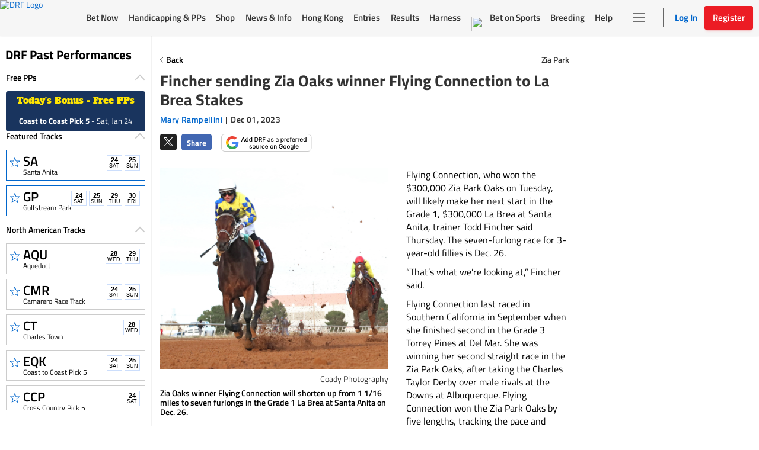

--- FILE ---
content_type: text/html; charset=utf-8
request_url: https://www.google.com/recaptcha/enterprise/anchor?ar=1&k=6LfEY0spAAAAADUWusoM5T43w0rH2timrbYw_El7&co=aHR0cHM6Ly93d3cuZHJmLmNvbTo0NDM.&hl=en&v=PoyoqOPhxBO7pBk68S4YbpHZ&size=invisible&anchor-ms=20000&execute-ms=30000&cb=n29cceldqx1
body_size: 48604
content:
<!DOCTYPE HTML><html dir="ltr" lang="en"><head><meta http-equiv="Content-Type" content="text/html; charset=UTF-8">
<meta http-equiv="X-UA-Compatible" content="IE=edge">
<title>reCAPTCHA</title>
<style type="text/css">
/* cyrillic-ext */
@font-face {
  font-family: 'Roboto';
  font-style: normal;
  font-weight: 400;
  font-stretch: 100%;
  src: url(//fonts.gstatic.com/s/roboto/v48/KFO7CnqEu92Fr1ME7kSn66aGLdTylUAMa3GUBHMdazTgWw.woff2) format('woff2');
  unicode-range: U+0460-052F, U+1C80-1C8A, U+20B4, U+2DE0-2DFF, U+A640-A69F, U+FE2E-FE2F;
}
/* cyrillic */
@font-face {
  font-family: 'Roboto';
  font-style: normal;
  font-weight: 400;
  font-stretch: 100%;
  src: url(//fonts.gstatic.com/s/roboto/v48/KFO7CnqEu92Fr1ME7kSn66aGLdTylUAMa3iUBHMdazTgWw.woff2) format('woff2');
  unicode-range: U+0301, U+0400-045F, U+0490-0491, U+04B0-04B1, U+2116;
}
/* greek-ext */
@font-face {
  font-family: 'Roboto';
  font-style: normal;
  font-weight: 400;
  font-stretch: 100%;
  src: url(//fonts.gstatic.com/s/roboto/v48/KFO7CnqEu92Fr1ME7kSn66aGLdTylUAMa3CUBHMdazTgWw.woff2) format('woff2');
  unicode-range: U+1F00-1FFF;
}
/* greek */
@font-face {
  font-family: 'Roboto';
  font-style: normal;
  font-weight: 400;
  font-stretch: 100%;
  src: url(//fonts.gstatic.com/s/roboto/v48/KFO7CnqEu92Fr1ME7kSn66aGLdTylUAMa3-UBHMdazTgWw.woff2) format('woff2');
  unicode-range: U+0370-0377, U+037A-037F, U+0384-038A, U+038C, U+038E-03A1, U+03A3-03FF;
}
/* math */
@font-face {
  font-family: 'Roboto';
  font-style: normal;
  font-weight: 400;
  font-stretch: 100%;
  src: url(//fonts.gstatic.com/s/roboto/v48/KFO7CnqEu92Fr1ME7kSn66aGLdTylUAMawCUBHMdazTgWw.woff2) format('woff2');
  unicode-range: U+0302-0303, U+0305, U+0307-0308, U+0310, U+0312, U+0315, U+031A, U+0326-0327, U+032C, U+032F-0330, U+0332-0333, U+0338, U+033A, U+0346, U+034D, U+0391-03A1, U+03A3-03A9, U+03B1-03C9, U+03D1, U+03D5-03D6, U+03F0-03F1, U+03F4-03F5, U+2016-2017, U+2034-2038, U+203C, U+2040, U+2043, U+2047, U+2050, U+2057, U+205F, U+2070-2071, U+2074-208E, U+2090-209C, U+20D0-20DC, U+20E1, U+20E5-20EF, U+2100-2112, U+2114-2115, U+2117-2121, U+2123-214F, U+2190, U+2192, U+2194-21AE, U+21B0-21E5, U+21F1-21F2, U+21F4-2211, U+2213-2214, U+2216-22FF, U+2308-230B, U+2310, U+2319, U+231C-2321, U+2336-237A, U+237C, U+2395, U+239B-23B7, U+23D0, U+23DC-23E1, U+2474-2475, U+25AF, U+25B3, U+25B7, U+25BD, U+25C1, U+25CA, U+25CC, U+25FB, U+266D-266F, U+27C0-27FF, U+2900-2AFF, U+2B0E-2B11, U+2B30-2B4C, U+2BFE, U+3030, U+FF5B, U+FF5D, U+1D400-1D7FF, U+1EE00-1EEFF;
}
/* symbols */
@font-face {
  font-family: 'Roboto';
  font-style: normal;
  font-weight: 400;
  font-stretch: 100%;
  src: url(//fonts.gstatic.com/s/roboto/v48/KFO7CnqEu92Fr1ME7kSn66aGLdTylUAMaxKUBHMdazTgWw.woff2) format('woff2');
  unicode-range: U+0001-000C, U+000E-001F, U+007F-009F, U+20DD-20E0, U+20E2-20E4, U+2150-218F, U+2190, U+2192, U+2194-2199, U+21AF, U+21E6-21F0, U+21F3, U+2218-2219, U+2299, U+22C4-22C6, U+2300-243F, U+2440-244A, U+2460-24FF, U+25A0-27BF, U+2800-28FF, U+2921-2922, U+2981, U+29BF, U+29EB, U+2B00-2BFF, U+4DC0-4DFF, U+FFF9-FFFB, U+10140-1018E, U+10190-1019C, U+101A0, U+101D0-101FD, U+102E0-102FB, U+10E60-10E7E, U+1D2C0-1D2D3, U+1D2E0-1D37F, U+1F000-1F0FF, U+1F100-1F1AD, U+1F1E6-1F1FF, U+1F30D-1F30F, U+1F315, U+1F31C, U+1F31E, U+1F320-1F32C, U+1F336, U+1F378, U+1F37D, U+1F382, U+1F393-1F39F, U+1F3A7-1F3A8, U+1F3AC-1F3AF, U+1F3C2, U+1F3C4-1F3C6, U+1F3CA-1F3CE, U+1F3D4-1F3E0, U+1F3ED, U+1F3F1-1F3F3, U+1F3F5-1F3F7, U+1F408, U+1F415, U+1F41F, U+1F426, U+1F43F, U+1F441-1F442, U+1F444, U+1F446-1F449, U+1F44C-1F44E, U+1F453, U+1F46A, U+1F47D, U+1F4A3, U+1F4B0, U+1F4B3, U+1F4B9, U+1F4BB, U+1F4BF, U+1F4C8-1F4CB, U+1F4D6, U+1F4DA, U+1F4DF, U+1F4E3-1F4E6, U+1F4EA-1F4ED, U+1F4F7, U+1F4F9-1F4FB, U+1F4FD-1F4FE, U+1F503, U+1F507-1F50B, U+1F50D, U+1F512-1F513, U+1F53E-1F54A, U+1F54F-1F5FA, U+1F610, U+1F650-1F67F, U+1F687, U+1F68D, U+1F691, U+1F694, U+1F698, U+1F6AD, U+1F6B2, U+1F6B9-1F6BA, U+1F6BC, U+1F6C6-1F6CF, U+1F6D3-1F6D7, U+1F6E0-1F6EA, U+1F6F0-1F6F3, U+1F6F7-1F6FC, U+1F700-1F7FF, U+1F800-1F80B, U+1F810-1F847, U+1F850-1F859, U+1F860-1F887, U+1F890-1F8AD, U+1F8B0-1F8BB, U+1F8C0-1F8C1, U+1F900-1F90B, U+1F93B, U+1F946, U+1F984, U+1F996, U+1F9E9, U+1FA00-1FA6F, U+1FA70-1FA7C, U+1FA80-1FA89, U+1FA8F-1FAC6, U+1FACE-1FADC, U+1FADF-1FAE9, U+1FAF0-1FAF8, U+1FB00-1FBFF;
}
/* vietnamese */
@font-face {
  font-family: 'Roboto';
  font-style: normal;
  font-weight: 400;
  font-stretch: 100%;
  src: url(//fonts.gstatic.com/s/roboto/v48/KFO7CnqEu92Fr1ME7kSn66aGLdTylUAMa3OUBHMdazTgWw.woff2) format('woff2');
  unicode-range: U+0102-0103, U+0110-0111, U+0128-0129, U+0168-0169, U+01A0-01A1, U+01AF-01B0, U+0300-0301, U+0303-0304, U+0308-0309, U+0323, U+0329, U+1EA0-1EF9, U+20AB;
}
/* latin-ext */
@font-face {
  font-family: 'Roboto';
  font-style: normal;
  font-weight: 400;
  font-stretch: 100%;
  src: url(//fonts.gstatic.com/s/roboto/v48/KFO7CnqEu92Fr1ME7kSn66aGLdTylUAMa3KUBHMdazTgWw.woff2) format('woff2');
  unicode-range: U+0100-02BA, U+02BD-02C5, U+02C7-02CC, U+02CE-02D7, U+02DD-02FF, U+0304, U+0308, U+0329, U+1D00-1DBF, U+1E00-1E9F, U+1EF2-1EFF, U+2020, U+20A0-20AB, U+20AD-20C0, U+2113, U+2C60-2C7F, U+A720-A7FF;
}
/* latin */
@font-face {
  font-family: 'Roboto';
  font-style: normal;
  font-weight: 400;
  font-stretch: 100%;
  src: url(//fonts.gstatic.com/s/roboto/v48/KFO7CnqEu92Fr1ME7kSn66aGLdTylUAMa3yUBHMdazQ.woff2) format('woff2');
  unicode-range: U+0000-00FF, U+0131, U+0152-0153, U+02BB-02BC, U+02C6, U+02DA, U+02DC, U+0304, U+0308, U+0329, U+2000-206F, U+20AC, U+2122, U+2191, U+2193, U+2212, U+2215, U+FEFF, U+FFFD;
}
/* cyrillic-ext */
@font-face {
  font-family: 'Roboto';
  font-style: normal;
  font-weight: 500;
  font-stretch: 100%;
  src: url(//fonts.gstatic.com/s/roboto/v48/KFO7CnqEu92Fr1ME7kSn66aGLdTylUAMa3GUBHMdazTgWw.woff2) format('woff2');
  unicode-range: U+0460-052F, U+1C80-1C8A, U+20B4, U+2DE0-2DFF, U+A640-A69F, U+FE2E-FE2F;
}
/* cyrillic */
@font-face {
  font-family: 'Roboto';
  font-style: normal;
  font-weight: 500;
  font-stretch: 100%;
  src: url(//fonts.gstatic.com/s/roboto/v48/KFO7CnqEu92Fr1ME7kSn66aGLdTylUAMa3iUBHMdazTgWw.woff2) format('woff2');
  unicode-range: U+0301, U+0400-045F, U+0490-0491, U+04B0-04B1, U+2116;
}
/* greek-ext */
@font-face {
  font-family: 'Roboto';
  font-style: normal;
  font-weight: 500;
  font-stretch: 100%;
  src: url(//fonts.gstatic.com/s/roboto/v48/KFO7CnqEu92Fr1ME7kSn66aGLdTylUAMa3CUBHMdazTgWw.woff2) format('woff2');
  unicode-range: U+1F00-1FFF;
}
/* greek */
@font-face {
  font-family: 'Roboto';
  font-style: normal;
  font-weight: 500;
  font-stretch: 100%;
  src: url(//fonts.gstatic.com/s/roboto/v48/KFO7CnqEu92Fr1ME7kSn66aGLdTylUAMa3-UBHMdazTgWw.woff2) format('woff2');
  unicode-range: U+0370-0377, U+037A-037F, U+0384-038A, U+038C, U+038E-03A1, U+03A3-03FF;
}
/* math */
@font-face {
  font-family: 'Roboto';
  font-style: normal;
  font-weight: 500;
  font-stretch: 100%;
  src: url(//fonts.gstatic.com/s/roboto/v48/KFO7CnqEu92Fr1ME7kSn66aGLdTylUAMawCUBHMdazTgWw.woff2) format('woff2');
  unicode-range: U+0302-0303, U+0305, U+0307-0308, U+0310, U+0312, U+0315, U+031A, U+0326-0327, U+032C, U+032F-0330, U+0332-0333, U+0338, U+033A, U+0346, U+034D, U+0391-03A1, U+03A3-03A9, U+03B1-03C9, U+03D1, U+03D5-03D6, U+03F0-03F1, U+03F4-03F5, U+2016-2017, U+2034-2038, U+203C, U+2040, U+2043, U+2047, U+2050, U+2057, U+205F, U+2070-2071, U+2074-208E, U+2090-209C, U+20D0-20DC, U+20E1, U+20E5-20EF, U+2100-2112, U+2114-2115, U+2117-2121, U+2123-214F, U+2190, U+2192, U+2194-21AE, U+21B0-21E5, U+21F1-21F2, U+21F4-2211, U+2213-2214, U+2216-22FF, U+2308-230B, U+2310, U+2319, U+231C-2321, U+2336-237A, U+237C, U+2395, U+239B-23B7, U+23D0, U+23DC-23E1, U+2474-2475, U+25AF, U+25B3, U+25B7, U+25BD, U+25C1, U+25CA, U+25CC, U+25FB, U+266D-266F, U+27C0-27FF, U+2900-2AFF, U+2B0E-2B11, U+2B30-2B4C, U+2BFE, U+3030, U+FF5B, U+FF5D, U+1D400-1D7FF, U+1EE00-1EEFF;
}
/* symbols */
@font-face {
  font-family: 'Roboto';
  font-style: normal;
  font-weight: 500;
  font-stretch: 100%;
  src: url(//fonts.gstatic.com/s/roboto/v48/KFO7CnqEu92Fr1ME7kSn66aGLdTylUAMaxKUBHMdazTgWw.woff2) format('woff2');
  unicode-range: U+0001-000C, U+000E-001F, U+007F-009F, U+20DD-20E0, U+20E2-20E4, U+2150-218F, U+2190, U+2192, U+2194-2199, U+21AF, U+21E6-21F0, U+21F3, U+2218-2219, U+2299, U+22C4-22C6, U+2300-243F, U+2440-244A, U+2460-24FF, U+25A0-27BF, U+2800-28FF, U+2921-2922, U+2981, U+29BF, U+29EB, U+2B00-2BFF, U+4DC0-4DFF, U+FFF9-FFFB, U+10140-1018E, U+10190-1019C, U+101A0, U+101D0-101FD, U+102E0-102FB, U+10E60-10E7E, U+1D2C0-1D2D3, U+1D2E0-1D37F, U+1F000-1F0FF, U+1F100-1F1AD, U+1F1E6-1F1FF, U+1F30D-1F30F, U+1F315, U+1F31C, U+1F31E, U+1F320-1F32C, U+1F336, U+1F378, U+1F37D, U+1F382, U+1F393-1F39F, U+1F3A7-1F3A8, U+1F3AC-1F3AF, U+1F3C2, U+1F3C4-1F3C6, U+1F3CA-1F3CE, U+1F3D4-1F3E0, U+1F3ED, U+1F3F1-1F3F3, U+1F3F5-1F3F7, U+1F408, U+1F415, U+1F41F, U+1F426, U+1F43F, U+1F441-1F442, U+1F444, U+1F446-1F449, U+1F44C-1F44E, U+1F453, U+1F46A, U+1F47D, U+1F4A3, U+1F4B0, U+1F4B3, U+1F4B9, U+1F4BB, U+1F4BF, U+1F4C8-1F4CB, U+1F4D6, U+1F4DA, U+1F4DF, U+1F4E3-1F4E6, U+1F4EA-1F4ED, U+1F4F7, U+1F4F9-1F4FB, U+1F4FD-1F4FE, U+1F503, U+1F507-1F50B, U+1F50D, U+1F512-1F513, U+1F53E-1F54A, U+1F54F-1F5FA, U+1F610, U+1F650-1F67F, U+1F687, U+1F68D, U+1F691, U+1F694, U+1F698, U+1F6AD, U+1F6B2, U+1F6B9-1F6BA, U+1F6BC, U+1F6C6-1F6CF, U+1F6D3-1F6D7, U+1F6E0-1F6EA, U+1F6F0-1F6F3, U+1F6F7-1F6FC, U+1F700-1F7FF, U+1F800-1F80B, U+1F810-1F847, U+1F850-1F859, U+1F860-1F887, U+1F890-1F8AD, U+1F8B0-1F8BB, U+1F8C0-1F8C1, U+1F900-1F90B, U+1F93B, U+1F946, U+1F984, U+1F996, U+1F9E9, U+1FA00-1FA6F, U+1FA70-1FA7C, U+1FA80-1FA89, U+1FA8F-1FAC6, U+1FACE-1FADC, U+1FADF-1FAE9, U+1FAF0-1FAF8, U+1FB00-1FBFF;
}
/* vietnamese */
@font-face {
  font-family: 'Roboto';
  font-style: normal;
  font-weight: 500;
  font-stretch: 100%;
  src: url(//fonts.gstatic.com/s/roboto/v48/KFO7CnqEu92Fr1ME7kSn66aGLdTylUAMa3OUBHMdazTgWw.woff2) format('woff2');
  unicode-range: U+0102-0103, U+0110-0111, U+0128-0129, U+0168-0169, U+01A0-01A1, U+01AF-01B0, U+0300-0301, U+0303-0304, U+0308-0309, U+0323, U+0329, U+1EA0-1EF9, U+20AB;
}
/* latin-ext */
@font-face {
  font-family: 'Roboto';
  font-style: normal;
  font-weight: 500;
  font-stretch: 100%;
  src: url(//fonts.gstatic.com/s/roboto/v48/KFO7CnqEu92Fr1ME7kSn66aGLdTylUAMa3KUBHMdazTgWw.woff2) format('woff2');
  unicode-range: U+0100-02BA, U+02BD-02C5, U+02C7-02CC, U+02CE-02D7, U+02DD-02FF, U+0304, U+0308, U+0329, U+1D00-1DBF, U+1E00-1E9F, U+1EF2-1EFF, U+2020, U+20A0-20AB, U+20AD-20C0, U+2113, U+2C60-2C7F, U+A720-A7FF;
}
/* latin */
@font-face {
  font-family: 'Roboto';
  font-style: normal;
  font-weight: 500;
  font-stretch: 100%;
  src: url(//fonts.gstatic.com/s/roboto/v48/KFO7CnqEu92Fr1ME7kSn66aGLdTylUAMa3yUBHMdazQ.woff2) format('woff2');
  unicode-range: U+0000-00FF, U+0131, U+0152-0153, U+02BB-02BC, U+02C6, U+02DA, U+02DC, U+0304, U+0308, U+0329, U+2000-206F, U+20AC, U+2122, U+2191, U+2193, U+2212, U+2215, U+FEFF, U+FFFD;
}
/* cyrillic-ext */
@font-face {
  font-family: 'Roboto';
  font-style: normal;
  font-weight: 900;
  font-stretch: 100%;
  src: url(//fonts.gstatic.com/s/roboto/v48/KFO7CnqEu92Fr1ME7kSn66aGLdTylUAMa3GUBHMdazTgWw.woff2) format('woff2');
  unicode-range: U+0460-052F, U+1C80-1C8A, U+20B4, U+2DE0-2DFF, U+A640-A69F, U+FE2E-FE2F;
}
/* cyrillic */
@font-face {
  font-family: 'Roboto';
  font-style: normal;
  font-weight: 900;
  font-stretch: 100%;
  src: url(//fonts.gstatic.com/s/roboto/v48/KFO7CnqEu92Fr1ME7kSn66aGLdTylUAMa3iUBHMdazTgWw.woff2) format('woff2');
  unicode-range: U+0301, U+0400-045F, U+0490-0491, U+04B0-04B1, U+2116;
}
/* greek-ext */
@font-face {
  font-family: 'Roboto';
  font-style: normal;
  font-weight: 900;
  font-stretch: 100%;
  src: url(//fonts.gstatic.com/s/roboto/v48/KFO7CnqEu92Fr1ME7kSn66aGLdTylUAMa3CUBHMdazTgWw.woff2) format('woff2');
  unicode-range: U+1F00-1FFF;
}
/* greek */
@font-face {
  font-family: 'Roboto';
  font-style: normal;
  font-weight: 900;
  font-stretch: 100%;
  src: url(//fonts.gstatic.com/s/roboto/v48/KFO7CnqEu92Fr1ME7kSn66aGLdTylUAMa3-UBHMdazTgWw.woff2) format('woff2');
  unicode-range: U+0370-0377, U+037A-037F, U+0384-038A, U+038C, U+038E-03A1, U+03A3-03FF;
}
/* math */
@font-face {
  font-family: 'Roboto';
  font-style: normal;
  font-weight: 900;
  font-stretch: 100%;
  src: url(//fonts.gstatic.com/s/roboto/v48/KFO7CnqEu92Fr1ME7kSn66aGLdTylUAMawCUBHMdazTgWw.woff2) format('woff2');
  unicode-range: U+0302-0303, U+0305, U+0307-0308, U+0310, U+0312, U+0315, U+031A, U+0326-0327, U+032C, U+032F-0330, U+0332-0333, U+0338, U+033A, U+0346, U+034D, U+0391-03A1, U+03A3-03A9, U+03B1-03C9, U+03D1, U+03D5-03D6, U+03F0-03F1, U+03F4-03F5, U+2016-2017, U+2034-2038, U+203C, U+2040, U+2043, U+2047, U+2050, U+2057, U+205F, U+2070-2071, U+2074-208E, U+2090-209C, U+20D0-20DC, U+20E1, U+20E5-20EF, U+2100-2112, U+2114-2115, U+2117-2121, U+2123-214F, U+2190, U+2192, U+2194-21AE, U+21B0-21E5, U+21F1-21F2, U+21F4-2211, U+2213-2214, U+2216-22FF, U+2308-230B, U+2310, U+2319, U+231C-2321, U+2336-237A, U+237C, U+2395, U+239B-23B7, U+23D0, U+23DC-23E1, U+2474-2475, U+25AF, U+25B3, U+25B7, U+25BD, U+25C1, U+25CA, U+25CC, U+25FB, U+266D-266F, U+27C0-27FF, U+2900-2AFF, U+2B0E-2B11, U+2B30-2B4C, U+2BFE, U+3030, U+FF5B, U+FF5D, U+1D400-1D7FF, U+1EE00-1EEFF;
}
/* symbols */
@font-face {
  font-family: 'Roboto';
  font-style: normal;
  font-weight: 900;
  font-stretch: 100%;
  src: url(//fonts.gstatic.com/s/roboto/v48/KFO7CnqEu92Fr1ME7kSn66aGLdTylUAMaxKUBHMdazTgWw.woff2) format('woff2');
  unicode-range: U+0001-000C, U+000E-001F, U+007F-009F, U+20DD-20E0, U+20E2-20E4, U+2150-218F, U+2190, U+2192, U+2194-2199, U+21AF, U+21E6-21F0, U+21F3, U+2218-2219, U+2299, U+22C4-22C6, U+2300-243F, U+2440-244A, U+2460-24FF, U+25A0-27BF, U+2800-28FF, U+2921-2922, U+2981, U+29BF, U+29EB, U+2B00-2BFF, U+4DC0-4DFF, U+FFF9-FFFB, U+10140-1018E, U+10190-1019C, U+101A0, U+101D0-101FD, U+102E0-102FB, U+10E60-10E7E, U+1D2C0-1D2D3, U+1D2E0-1D37F, U+1F000-1F0FF, U+1F100-1F1AD, U+1F1E6-1F1FF, U+1F30D-1F30F, U+1F315, U+1F31C, U+1F31E, U+1F320-1F32C, U+1F336, U+1F378, U+1F37D, U+1F382, U+1F393-1F39F, U+1F3A7-1F3A8, U+1F3AC-1F3AF, U+1F3C2, U+1F3C4-1F3C6, U+1F3CA-1F3CE, U+1F3D4-1F3E0, U+1F3ED, U+1F3F1-1F3F3, U+1F3F5-1F3F7, U+1F408, U+1F415, U+1F41F, U+1F426, U+1F43F, U+1F441-1F442, U+1F444, U+1F446-1F449, U+1F44C-1F44E, U+1F453, U+1F46A, U+1F47D, U+1F4A3, U+1F4B0, U+1F4B3, U+1F4B9, U+1F4BB, U+1F4BF, U+1F4C8-1F4CB, U+1F4D6, U+1F4DA, U+1F4DF, U+1F4E3-1F4E6, U+1F4EA-1F4ED, U+1F4F7, U+1F4F9-1F4FB, U+1F4FD-1F4FE, U+1F503, U+1F507-1F50B, U+1F50D, U+1F512-1F513, U+1F53E-1F54A, U+1F54F-1F5FA, U+1F610, U+1F650-1F67F, U+1F687, U+1F68D, U+1F691, U+1F694, U+1F698, U+1F6AD, U+1F6B2, U+1F6B9-1F6BA, U+1F6BC, U+1F6C6-1F6CF, U+1F6D3-1F6D7, U+1F6E0-1F6EA, U+1F6F0-1F6F3, U+1F6F7-1F6FC, U+1F700-1F7FF, U+1F800-1F80B, U+1F810-1F847, U+1F850-1F859, U+1F860-1F887, U+1F890-1F8AD, U+1F8B0-1F8BB, U+1F8C0-1F8C1, U+1F900-1F90B, U+1F93B, U+1F946, U+1F984, U+1F996, U+1F9E9, U+1FA00-1FA6F, U+1FA70-1FA7C, U+1FA80-1FA89, U+1FA8F-1FAC6, U+1FACE-1FADC, U+1FADF-1FAE9, U+1FAF0-1FAF8, U+1FB00-1FBFF;
}
/* vietnamese */
@font-face {
  font-family: 'Roboto';
  font-style: normal;
  font-weight: 900;
  font-stretch: 100%;
  src: url(//fonts.gstatic.com/s/roboto/v48/KFO7CnqEu92Fr1ME7kSn66aGLdTylUAMa3OUBHMdazTgWw.woff2) format('woff2');
  unicode-range: U+0102-0103, U+0110-0111, U+0128-0129, U+0168-0169, U+01A0-01A1, U+01AF-01B0, U+0300-0301, U+0303-0304, U+0308-0309, U+0323, U+0329, U+1EA0-1EF9, U+20AB;
}
/* latin-ext */
@font-face {
  font-family: 'Roboto';
  font-style: normal;
  font-weight: 900;
  font-stretch: 100%;
  src: url(//fonts.gstatic.com/s/roboto/v48/KFO7CnqEu92Fr1ME7kSn66aGLdTylUAMa3KUBHMdazTgWw.woff2) format('woff2');
  unicode-range: U+0100-02BA, U+02BD-02C5, U+02C7-02CC, U+02CE-02D7, U+02DD-02FF, U+0304, U+0308, U+0329, U+1D00-1DBF, U+1E00-1E9F, U+1EF2-1EFF, U+2020, U+20A0-20AB, U+20AD-20C0, U+2113, U+2C60-2C7F, U+A720-A7FF;
}
/* latin */
@font-face {
  font-family: 'Roboto';
  font-style: normal;
  font-weight: 900;
  font-stretch: 100%;
  src: url(//fonts.gstatic.com/s/roboto/v48/KFO7CnqEu92Fr1ME7kSn66aGLdTylUAMa3yUBHMdazQ.woff2) format('woff2');
  unicode-range: U+0000-00FF, U+0131, U+0152-0153, U+02BB-02BC, U+02C6, U+02DA, U+02DC, U+0304, U+0308, U+0329, U+2000-206F, U+20AC, U+2122, U+2191, U+2193, U+2212, U+2215, U+FEFF, U+FFFD;
}

</style>
<link rel="stylesheet" type="text/css" href="https://www.gstatic.com/recaptcha/releases/PoyoqOPhxBO7pBk68S4YbpHZ/styles__ltr.css">
<script nonce="YR90VZUeo7XSA7ylE70Hhg" type="text/javascript">window['__recaptcha_api'] = 'https://www.google.com/recaptcha/enterprise/';</script>
<script type="text/javascript" src="https://www.gstatic.com/recaptcha/releases/PoyoqOPhxBO7pBk68S4YbpHZ/recaptcha__en.js" nonce="YR90VZUeo7XSA7ylE70Hhg">
      
    </script></head>
<body><div id="rc-anchor-alert" class="rc-anchor-alert"></div>
<input type="hidden" id="recaptcha-token" value="[base64]">
<script type="text/javascript" nonce="YR90VZUeo7XSA7ylE70Hhg">
      recaptcha.anchor.Main.init("[\x22ainput\x22,[\x22bgdata\x22,\x22\x22,\[base64]/[base64]/MjU1Ong/[base64]/[base64]/[base64]/[base64]/[base64]/[base64]/[base64]/[base64]/[base64]/[base64]/[base64]/[base64]/[base64]/[base64]/[base64]\\u003d\x22,\[base64]\x22,\x22wow3w4cJMUzDjMOgw7JvFHbCn8K/dSPDlFIIwrDCuBbCt0DDhi84wq7Dhi/DvBVCHnhkw5fCqD/ClsKidxNmUsOLHVbCm8Oxw7XDphXCg8K2U0lrw7JGwrpvTSbCqC/[base64]/DtFMAwrgMGsK8wrnCpW0hw4E0EMKhw4XCjcOcw5zCscK7EsKIcwhUASLDksOrw6otwoFzQG4Hw7rDpEbDnMKuw5/Co8OAwrjCicOCwq0QV8KLWB/CuW3DmsOHwohEIcK/LX3CujfDisO3w4bDisKNYynCl8KBGQnCvn4tYMOQwqPDn8Klw4oANGNLZGrCgsKcw6gETMOjF23DgsK7YHvCr8Opw7FuYsKZE8KTV8KeLsKqwrpfwoDChRAbwqtKw4/[base64]/[base64]/DvTrDgGwqSMKowoTDksOxcMKkwrVLw5UhCWvCpsKTBQJsHzTCk1TDs8Kjw4rCicOcw57CrcOgZsK0w7LDkzLDuCPDukQdwqzDhcKNY8KHJMK4JmlYwpUmwqwJWB/DiDtew7zChBHCiU5OwpDDqQ3Dp0hDw5bDm3s2w70nw4bDlCbDoxEZw6LCtFx2Hmp7VGfDi3s2DMOMT3PCn8OMfcOPwpIjG8KYwrHCjsOjw7TCgQ/[base64]/DvMOyw7sgEAAZw7pVQ0XCmgDDgsKNwofCscO9Y8O4ejvDrEMbwooJw4F2wr7CpifDhsOxewDDvljDmcKDwq/Dq0bDunPCnsOAwpdsDiLCn0EWwpJnw590w6dyLMOMVVN7w6HCrsKlw4/CkSTCpyjCsH3CuzzCnzxYXsOXNW96EcK0wpbDpxUXw4bCiC/DqcKpBsK1H2vDiMOow67CuX7DoTwLw7rCri4RZkhVw7B+KMORRMKRw6TCsnzCm2bCn8KLV8KwOxlIUj40w77Dv8K1wrDCrX5bRA/CiRMmC8OeexFoXALDikLDujsMwrIbwqsuecK4wr9rw4UbwrhjeMOlDW8uPQjCs0rDqB8sQGQbXQfDucKSw7wsw4LDq8OAw5NswofCpcKWL0V1w7/CoSDDti9zdcOLIcKBwrzCm8OTwqfCrMO3DlTDlsOwPFXDgB0BfkZxw7RswpoVwrTCnMKgwqHDosKXwqkGHTnDs1pUw43CoMOgKjFKw60Gw5h3w5zDicOVw7bDqMKtRjxHw68owqFKOjzChcKCwrUgwohWw6w+QQDCs8K/CAV7ExvCusOEMMK5wq/[base64]/CmlfCgiliwrN7Y8OxTMO5wq3CqcKowpHCpHnCnsOKX8KwA8KIwojDo0lvR31Yd8KiW8KALsKPwqnCrsOCw6c4w4xWw7TCrzEJwr3CnmXDoF/[base64]/CoMK8w5tKwrQGM1fDrB8VwoF7wr0EDmt+wqTCvcKAO8OkCXDDtE58woXDjMOMw6LDpFJkw5TDmcKfAMKTcwl+MBfDuWILT8K0woTDt0ZvE15/BhrCnRXCqzxQwotBOQTCuRDDnUBjFsOzw7nCkE/Dm8KaQnQfw7pmZHhyw6fDicOQw5YBwp1Dw59GwrnCtzM5dHbCrmo5ScK9HsK/wpnDgjDCgRLCgwoleMKEwohbKwXCtMO0wp3CqyjCusKUw6fDj1h/[base64]/csK/FsKcw47CnzUCw4hlV8OAa8K5w7FGwo5ZOMOEGcKTa8O8c8KIw60LfljCkHXCrMOTwonDpMK2QcKrw7PCtsOQw7p/dMK9d8OewrAQwpguwpFAw6xIw5DDn8Onw4fCiF1nR8KtFsKiw4JXwpTCl8K/w5UCayJbw5HDhm1bOCzCj0sFScKGw4t7wrvChA0xwoPDgjDCh8OCw47Dv8KWw7bCvsKzwoxZfcK6LBvCrMKXHcKBe8KbwqUUw6HDhDQKw7fDlGtcw6rDplAhXiDDlEfCrcK0wr7DgcOuw5xcPChSw4nChMKee8KZw7JGwqLCvMODw4/DsMOpFMKiw6XCmGUEw5IKcAImwqAGXsORGxZbw7Nxwo3CkmN7w5TCscKJSA0sBFjDuAfDisOLwojCjMOwwotTLBVuwpLDu3jCh8KEHThPwo/CpMOow6QTIAc0w7rDtwXCiMKyw4xyS8OqWcObw6HDoV/DmsO6wq1RwrwUB8Khw6YRVMK3wobCqsOkwrDDqU/DpcKvw5lMwpNJw5xNasOowo1vwrvCn0ZwXH3DuMKaw7J6Zh05w7DDplbCtMK6w4Imw5zDmjbCniNlUQ/[base64]/[base64]/VTsfwrUGw4DDqcOwwq8Hf8K0EGlwLcOLF8KAZcKhwoE9wrJWRMKAIU1yw4XCt8OswrfDhxxFdkjCkzpZKsKUaHXDjHzDsHDCvcKPe8Odwo7CssObRcK8TW/CoMOzwpJow4AWWsO7wqXCt3/CscO6d1BJw5MvwqvCnEHDqy7CtWwYwr1JZBrDp8Oaw6fDocKQa8KvwprDowXCiwxNQlnCkFE7NndmwrLDgsOpJsO+w546w5vCul7Cu8OZF2TCtMOPwoDCh3YEw5dNwrTCgWLDicOTwoYWwrgmKjbCkzLChcK5wrZjw5bCgcOawrjCl8K7VTV8wp/DriRDHHTCv8KLG8OXFsKPwoMOdcKLJMKIwoMJE0tzPCZ8w4TDgmPCulwoE8O9dX/DlMKgHGLClsKeDMOow7NZA3zChAtrTzbDnzFxwoBww53Dg2UCw4YwfMK0dn41BMOvw6gOwqtMeDpiK8Kgw5kWfMKTf8OSWcOIY37CocOrw4snw5fDrsORwrLDocOwQX3DgMKvcsKjC8KnPiDDuHjDuMK/[base64]/Dq8KqC8KZIQl2GX3Do10owovCsMKWw4/CvMOEw6PDjxfCjHbDjFrDgxfCiMKORsK6wrwpwqxFbnpdwoLCo01twrskKHJCw6oyHMK1SRnCuApAwrkhRcK/MMKMwp8ew7jCv8O4U8OcFMOzJVIfw6rDisKrfX5HdcKSwoVpwqPDvQDCun3Cu8K2w5ISPjs0e3gZwoRfwox5wrQUw6cJOzw8ZHnDmgM5woN9wpFqw7DCj8OBw4/DkijDocKQPiHCghjDmsKdwphIwrQKBR7DnMK9BiBBVGRONCHDmWp0w63DqcOzIsODW8KUQSEzw6d9wpXDvcOswpQFGMOpwqcBYMODwoBHw7pVKmwhw7LCqsKxwoDDocKfI8O3w61Pw5TDv8Krwoo8wpkfw7DDu3AybR/DhcKsX8Kmw51MScOPTcK6bizDt8O1M1YmworCmMKwN8KFI3vCnzzCrcKLUMOnHMOLXsOrwpARw7XDgE9ww6cYVsO0w5rDqMORbRQSw4bCncKhWMKBfUwbwopwaMOuw4tpJsKDa8OewqI/w4vCqnMxJcKvNsKGKlrCjsOwQMOJw6zCjg4SFlNDHWACWQkUw4LDtT9ldMKRwpbDnsOAwp3CscOOPsO/w5zDt8KzwobCrgp4TMKiNw3Di8OVw7Y4w6PDosOnYMKFaUTDoA/CnHNuw4HCj8KBw5xBKWMKJMOGOnjCrMO9woDDlnZzPcOiXj/DullWw6XChsK0cgPDg14Ew4rDlivCoDJ/D2TCpDwFESQnE8KSwrbDhxHDs8ONQzs3w7lsw4HCvhYLPMOfZSDDnDZGw6LCuHZHcsKMw5DDghBBIWjCkMOHC2o6UjjDo2JqwrsIw5o4TQZ2wqQ3f8OJLMKMERIwNgNbw4LDtMKBSUjDhns3DRrCvX9HQcKjK8K9w6VCZHdZw6Qow4fCvRzCqcKEwqBlS2zDgsKHcn/CpQQqw7lyChhGVCNTwoTDmcOcw5/CqsKww6LDsXfCsXBlHcOyw4xlZ8KRbl/[base64]/CnzUow7PDuMKPw5BSXsKcwpLDhMKowpnDt0bCpTRWUUnChMOoewExwrtdwplTw7LDojleCMKKVFAAaRnChMKowrHDvkluwoxoC2c7DBAlw5p0Jis6wrJ8wqwMdT5FwrDDkMKMw7nChcKVwqVXCsOiwovCuMKePD/Dnl3CisOkQ8OOd8ObwrbClsKDBy0AdFHCjgkTLMOrKsOBV3N6SWsjw6lBwqnCgcOhUAY0TMKDw7XCmsKZMcOUwrPCn8KGNHTClWIhw5JXCUxIwpt7w5LDkcO+FsKgCHohScKcw40STwIKaFzDisKcwpEtw4/DiA7DmgsHLWpCwoUXwrbDicOtw5gWworCtUjDsMO5KMOAw7vDnsOyehXDgUbDkcOEwrA6ZAIXw58Awq9yw57Cl3/DsDIyOMO4bAh8woDCrRbCmMONBcKmLMO3NsKaw7vCr8KewrpJGS01w6fDqcOzwrnDt8Khw7sdYcKeTcKAw5FTwqvDpFTCssKzw4DCvF7DghdXKQ3DkcK8w4oRw5LDn2vDkcOfPcKuSMKLwqLDqMK+w5gkwq/CrzzCtMKew5bCtUXCn8OIK8OaFsOIcDTCmsKZZsKcYXdwwoNCw6fCmn3DqcOdw7JswrsVRUlcwrzDvcOuwrvCjcOvwo/DtsOdw6Q4wodOJ8KJQMOSw5HCn8K4w6bDscK8woUJw5jDqThKa0VxRMO1w58bwpPCtFDDi1nDvsOMwqbDgSzCiMO/w4d+w4rDlk7Dqh0fwqNbNMKHLMK+JFDCt8KowpcZeMKQfygjScKcwpRxw53CnHTDt8Kmw50SKRQJwpwlR0IYw7tLUMOXDkvDucKJR23ChMKUO8K9ECHCpR3CicOLw6DCkcK2Ijhpw6hxwpZMK10BC8OuIMOQwo7CosO7KVjDpMODwqlcw5gcw6BgwrDCssKqS8OQw7/DoWHDt2fCi8KpFMKgJC4Ww6DDpsOhwqXCiw47w7TCp8Ktw7NmPsOHIMOeJcOxXzN2YcKBw6/[base64]/Cq3/Cp8O9w6hTUVdjwqfDs1/[base64]/[base64]/wpNFZ8KACEXDv8Onw7MQwrTDnU9Zw5TCtm0jw4jDjRxWwp5mw4w4BHbCj8OsA8OKw481wojCvsKjw6fDmHDDg8KobsKkw67Dj8K9AsOSwq/CsUfDnMOVDHfDhn0cVMOTwoTDp8KPCQ4rwr96w7JwH3omWsO2wprDpcKkwo/CslbDkMKCw79mAxzCicKfX8KEwqfClCgOwqHClMKswrMPBsOlwq4adcOFFS3Cv8OoDy/DrW7CtAfDvCLDusOBw6g+w7fDkA93GCADw7jDjhHDkhh/Bh5DBMOoD8KjMFbCnsOHAnELI2XDnEfCiMOgw4gtwozDvcKCwq8Jw5Fvw6XCnSDDtcKMZXbCq3PClFk7w6XDj8OHw6VNCsOnw4/DmlQww5vDpcKOw4Q2woDCj2FqIsKTTCfDk8KtOcOpw7skw6YdA1/Dj8K1OHnCg0ZXwoYcZsOFwofCpAjCo8Ktwr5Uw53DjkQ0wpsvw5DDuhHCnk/Dm8Kow73CiSvDs8K1wqnCgMOewpEYw6/DsC9cUE1Tw7lJZsK7ccK3KcKXwo9cTAnCi0LDrDXDn8KgBmLDk8KVwojCqAcYw4/CvcOERzHClloMTcKpSBrCgUA4BQl7EcOFfHY9fmPDsWXDk0zDh8Khw7XDucOQSsOAOGnDgcKKe2xGAcOEw55VOEbDr0BoUcKPw5vCtsK/bcOGw5vDsWfDqsOcwrsJwo3DiHfDlsORw5cfwq01wqrCmMKqM8KkwpdYwqHDsQ3Cszpmw5vDvwDCtDLDg8KFD8O3MMKtB2BvwpdMwpl2wpvDsQ9JSgY6wrBsKcK3EE0Fwr7CokEDGi/Cg8OubMOVwo5Bw7HDmMOKe8OAw73DjsKUZ1HDuMKMeMOyw4jDsHZVwpgaw4nCqsKZe0sVwq/DrThKw7XDrFPCn0AiTnrCjsKTw7XCvRlJw5DDvsK1Fkljw47DkjVvwpjCiUlCw5XDhcKRd8K9w7NNw5sLZcOtMjXDmcKhT8OeTwDDnH9jIWJ5OnvDhGZiAGrDjMOgEGoTw7NtwpoNLn8yAsOrwpbCum/[base64]/Cr0zCkC3DmMKhbDTDiThLBALDnMKzZQdwZBnDncO9SR1DQcKgw4gNCcKZw5bDijvCiG46w4YhDmV/w6AldUXDt1DDoyTCuMOjw4rCnHQPAFjCryAYw4jCgMK/PW5JOVXDqhQ5ScK4wpLCnH3CqhzDk8OLwrHDuznCqU3Ch8OIwp/Dv8K1Q8OuwqV3J3gBQDLCg1DCozdgw43DvMOUejs+HsOywpHCtl/CnDduw6PDn1Ige8KnGQrCpg/[base64]/DvSXDoQvDocKAw7cUwqpyCUFbwoXDg8Ojw77CtD5Kw5bDv8Kvwq8ZfH1xw63DuDXCr35ww63CjxHDlDdcw4rDs13Cg3otw7jCgyjDu8OYKMOoHMKeworDsxXCmMKKIsKFDykSwr/DjyrDnsKowpbDq8OeeMOVw5PCvCZEHMOAw5zCpcKkDsOkw6bCjMKYB8KwwpEgw7dIYitEa8OSGcKCwrp1woQhwoVgTzdcJn/Dpz/[base64]/DkjBGAD4nw6XDo8OuTU3Dt8OxwoNUc8Orw6EDwqrDsxLCrMK5eF1LExh4RcOTYVI0w7/CtTzDpkrCikvCkMKSw4bCm29wdQdAwpbDjFJSwqV+w4IuF8O4WTbDosKbXcOmwq5VdMO5w5rCgMKsBRLClcKEwoVew7zCpMOLUQcpVcKfwovDoMKfwrITAWxNBR9Wwq/Ch8KPwqfDjcKdUsO0JMOFwpvDtMO8V2dYwpdlw6F2UlFWw7PChzLCmkhfdsO7w5lwF3wRwpLCr8K0I2fDt0sKUj1dbsKtYsKPwq3Dk8Oow6stEsONwq/[base64]/DhcODw5LDssKdwoIqw5fCmMO6UTrDtQvDu1kGwoQUwp7CpxVNw5HCpjzCkzlow7rDkmI3FsOUwpTCvznDg3hswqsiwpLCmsKEw4ADPXp8LcKVXsKjDsO8wpxHw4XCssOqw5teJhEEH8K9LyQsOlEcwp/DrTbCmCVlUwY0w6LCrjkdw5PDgW4Ew4bDtTvCs8KjGMKkCHIawqLCksKRwpXDosOCwrvDh8OCwpvCg8KBwrvDrmbCkWoCw6AowpTDlE/DmcOvXlsxEhE3w5FSNH5sw5AWOMO0JmVzVC3DncKMw67DpcOvw7xDw4BHwqhNVnnDjV/CkMKJTTx8wp92ZsOeUsKswpMgYsKHwqQpw59QKmsWw4cAw785fsOYAUXClRLCgj9vw7rDkMObwr/CscK+w6nDsCnCtULDs8KEZ8K1w6vDgsKCWcKQw6TClwRVwpoSP8Kjw7oiwpVJwqHChMK8EMKqwpBMwr5fSDfDjMOKwp/DtjIAwpHDscK8EcOJw5UYwofDh3TDk8KBw7TCmcK2DDTDsSDDsMOZw6opwqbDpsK5wqtOw5owH3/[base64]/[base64]/DqMOOwr1mWETCg0nDvGg7w4IGw4LCjsKuS27Ds8OlH2zDncO/[base64]/DlGvCiU1lYynDqRIYPnoKw5DCjgrDpTfCsFDDgMObwobDj8KwGMOkf8OKwotqcW5BesKew5HCocK1bcOYLUtiK8OQw7Jlw4LDh0p7wq3DqsOGwoEowo5ew5fChibDmRzDskLCqcK3asKIVyd/wozDnCfDtRcxTF/CqQrCkMOPwr7DhcOmR1RCwoPDjMK0YRDDjsO9w7Vew5JxdcK7DcOiI8O4wpNbHMOhw4xuwoLDimd/[base64]/DgMKdGB5kWHBJw6jCnzZOwozCqMKuw73CgsOLEzjDkF9ZdEs2wp3DuMKOaBJdwrzCj8KKRn4sYMKUKEpFw78JwqlJAMKbw79swrDDjBvClMOIbMKRDUIbGkIrccO4w74Ib8OEwrkfwrEWa1gWwobDonZGwpfDqFnDjcKVF8Kbw5tHPsKGWMOTYcO/wqTDt3l6w43Ci8Ozw51xw7DDhsOVw4PDsALDksO/w4wmai/DsMOtIChqXsOfw54Xw5IBPCcEwqEswrpCfjHDnjIFGsK9EcOwdcKtwocaw4gmwoTDmGpQYGnDvXcdw7U3I35MLMKjw6zDqw89IErCj23ClcOwBMK1w5nDtsO7dD4HCwNsdTPDpHPCtUfDpw0fw410w41qw7V/VAEVA8K/fARWw4FvK3/[base64]/Dr28ybh4DwroNwo3Di8Kdw47DgcKVw7LDvMKNWsOPw6HDpkBEYcKLdcKXw6RQw67DhsKVekLDhsOHDifCjMOkWMOeAw9fw4PCsF3Dj2nDhsOkw73DrsOlKl9GIcOtw4VSR0liw5vDqD4JZMKVw5jCtsK2MGPDkBhNbRzCmg/DnMKmw5TCsAbCksKSw6fCqHfCnRrDq00DRsOoMkEgGgfDqgpAbVIowrHCtcOYUW8uWwDCr8KCwq95ACIycyvClMORwqnDhsKowoPCribCuMOlw4fCiBJSw53DgsOowrXCt8KJdl/[base64]/Ds8O0CcK1w7rDigbCojDCtgJ0w7bCl8KwUjzCuz9neC3DnsK6TcKrLirDuBXDv8ObRMKARcKHwo/DuGcAw7TDhMKPEjcaw5bDkwzDmFcMwrFBwo3CpHR4F1/CvSrCmV8ECHLDhCrDoVXCsQnDiQUQAAhuB3/DvTArEHwiw5VYScOechMpGVvDlWFQwrtZd8Oke8OmdXZ2LcOuwqjCrTBqZ8OKWsOvK8KRw4Ixw4wIw77CrHxcwoJcwoPDoznCscO0EljCjSkdw7zCuMO0w5JJw5pqw61CPsKVwokBw4LCkWTDs3gpbxNZwr/Cl8KoSMO4Z8ONasO8w6LCpVDCsXDCjcK5QSgFXkjCpVc2AMOwDQ5AX8KfNsKicU1dEBdYUsK7w6Atw7x1w6vDm8K5P8OEw4YVw4rDv1NNw7VcYcKBwq4mOFc9w5gXeMOcw6NRFsORwr3Dl8OhwqAGwq0cwoJ/G0ReN8KTwokVAMKNwrXDv8OZw4YbJcO8IhkTw5A1TsKjwqzDiR8uwpbDnjgDwp49wrnDtcO0wo3CscKtw7rDnmdgwpnDsDMqKCbCt8KXw5gYPGtwEUfCsA/CnEJ9wpdmwprDtnsvwrDCsCvDnlXClMK4JiTDiHrChz9maVHChsKqRFBkw6/DpBDDqhfDoANpwoHCi8O/wpXDu2thwrEtTMO7NsOMw4bCjMKsV8O7bMORwqvCt8K3I8OrfMO5GcO9w5jCjsK3w6lRwr7Dhw1gw6s/wpNHw4FhwqPCnTTDmhzCkcOvworCkDwlwr7DuMKjHio/w5bDm2TClnTCgGHDlzNGw4kAwqglw6tzTwEsQSFIDsOKWcOFw5xXwp7CjwlrdR45wofDqcOOOMOXBX8mw77CrsKtw7PDl8KuwpwqwrvCjsO1HcK5wrvDtcO8OVIiw4zCmzHCq3nCpBLCiD3DrijCpmJUAnoawrAawpfDlVY5wq/CncOpw4fDssOcwrNAwql7AMO5wodrKEcnw7d9OsO2woJjw5QtD3AUw5Axew/CssOEOCIKwoLDvjHDjMKfwoHCvcK6wq/[base64]/w73DuTgQLcOYSsKCwrvCqzhBDy3ClcKLPwHDnGM7NMKfw4PCgcKtRXfDj1vCmcKaasO7KXDDnMOmbMOiw5zDvkd4w6/CrcKZfMKSRMOhwpjCkhJXWy3DmynCuTNWwrhaw7nCscO3DMOQbsOBwrFSKUZNwoPCksK9w5DCuMOtwo8OEhYbG8OLD8Kxwo4HdlB2wq9dwqDDh8OMw5xtwpXDqBpxw43CqGoVw4TDqcO2WlrDjcOow4FFw6/DsW/CiFjDsMKzw7dlwqvClXjDs8O6w7QZccOXCFfDpMK2w4xnAMKSJ8KVw55Kw7V8O8OmwpB1w7FYCBzChDkIwqtfIDjCmzNsJSDCogjCmVIzw4tcw4/DjklZB8KtWsK/RDjCssOwworCnWNXwrXDv8OsKsOwLcKMWFoHwqvDvcKCAsK4w7R4wrw+wr7CrBjCpk8TW18wWMOpw7wWOcOcw47CjcKYw4cyUm1rwrfDuRjCrsK0aGNIP1XCtBTDhS8NQWgrw5jDh3ADZsOTfcOsFBfCvcKPw7LDoUfCq8OmMljCmcK6wp1Mw5goTQNJfi/[base64]/DjAfDnjVZwp9OwpV2wp7DnhIJwobCgCZJw6XDnEnClU3Cq0fDn8K+w4Zow77CqMKZSRTCrFLCggFAFCXDrcOPwpDClsOGNcK7w6oRwp7DjwcTw7/DpCR/OcKXwprCtsKoKsOHwqwwwo3CisOCVcKawq7CqW/CmcOSD1VAFi54w4HCskXCj8KxwqIpw6LCisK8wrvCnMK3w5d3LyElwrcTwrx0JBsEWsOxFFbCmAxQVMOdwoZNw6RMwpzCpgjCq8KcH17Dn8K9wr1mw6R3CsOdwo/ChFIpIcKTwqpjTHfCuQhtw7HDvjzDjcKlXcKHF8K0CsOOw7EfwrvCkMOGHcO6w5LCmMOIUmMXwpglwqPDicKDSMO2wqB/[base64]/DkAAbwpR3aMKew4jCmcKgw5jCslw8XSQKKRRRFjdgw6HDgzszB8KXw7w6w7TDowxIV8ORKcKaYMKVwrPCrMOFW210cxzDvUE1a8OgPyXDnnxEwp3DgcOgZ8KQw5bDrm3Ch8KXwqhtwqxgFsKTw5bDkMOZw4RSw4/DocK9woXDggXCnBvCqmPCq8KVw5PDvzXCosObwqHDsMK+Ckoew6pSw5hjc8OecwDDjsO9YnDDk8OBEULCoQbDuMKBDsOGTHoNw4nCrUg4wqsww6AZwprDqR3DmsK+DcKmw4cQQT8RMMOUdMKqP2zCrX9Ow6U/Y3xdwqjCucKce2fCoHLCisKNAFXDicOeaA9PA8K3w7/CuRdxw7PDgcKDw4vCllAsVcO1RBgcayZZw70oMVtcWcOzw4Z7OSZCTxTDq8Krwq/[base64]/ClMOWV8Khw4IxP8KQw6kGOhLDuwjDjMKiwokwY8Oxw4sLO11EwqwnJcOmN8OQw7sPZcK+GTQvwrHCssKjw6B1w5HCncKRBlTCpkbCnEEoCMKow40swq3Cj3M/dWUqEH8jwoJYNUNTAcOGOFAUN37ChMKqCsKCwoXDssO9w4HDkR0OHsKkwrjDkTlqM8KNw512U1rDlwA+SkI2w5HDtMKkwpPDlQrDqAV7DsKgTlwqworDk1pGwpzCpxbCrnIzwpvCsh5OMiLDlT01wonDlznDjMKiwq5/S8KcwoIZeA/[base64]/WTpNAlJjQgnCrghKPnEIURsIwqMJw5gZcsOvw7FSIy7DnsKDBsK6wqtGw4UXw6nDvsKvYRMQNUbCiFk6w5rDkgUzw5LDm8OIbsKRKh7DlMOPZ17DkWspeGfDtcKaw60UX8O0wplIw4JtwqhRw7vDosKIJcKKwr0Ewr10SsO2KsKvw6rDpsKJOGZJw43Cj3QkU1Z/T8K7WD5ywrPDh1nCnCZYTsKMesKSbDnCpGbDlcOZw6/Cv8Ovw7t+E17ClUZ/wptlTQ4GBcKEShF3THHCmDBAfVUFE3pGBWouCErDkBQWd8Khw4Jow63CncOPUcKhwqcRw74hanTDisKCwrwGRVLCpzhHw4bDpMK/ScOHwq9YBMKVwpzCoMOiw6fDvRPCmsKbw6NAbhHDhMKea8KHJcKDTxFvHDBIHx7Cu8KDw7fChAnDqMKLwpMpXcKnwrNHDMKrfMOtHMOaAHjDjTrCtcKyPinDpsKCBW8pS8O/Mzh6FsOuJSLDiMKPw6UoworClsKzwrMSwrICwoHCuXDDqzvDtcK0MsO9VgrDjMKPGE7Cj8KxM8Ozw68/[base64]/[base64]/w5liHFjCsBxrOMOjw6dww6jCmMOfUsO8OSPDuG9UwqfCqcKjRwZew5/ComgWw5bCvEDDtsKcwq4hPcKDwo4cQ8OwBiHDr3dgwrFLw5M5woTCoBPDjMKRCFvCnDTDrUTDui3CmRFCwp1mWVLCjD/ChGoMAMK0w4XDjsObAyPDrGVuw5rDqMK6wqtUai/DvsKQesOTOcOWwpY4BlTCgcOwXVrDv8O2HhF7EcOqwp/ChD3CrcKhw6vDgDnCvhIuw4fDuMKnEcK4wqfDtMO9w5LCsx3CkAQvOMKBEVnCnj3Dp2EJW8KRPg1ew5dKKytOE8ORwo7Cg8KWVMKYw7LCrHA0wqoOwqLCqVPDkcOewp1CwoLDpAnDqCHDrl1UWMO7IkjCsgPDjmHCscKowr8Pw4/CnsONLyDDriNZw4pDScKDFEjDoW0KbkLDrsKHUn9fwqFPw7VzwrYhwo5MasOxCcOew6IiwpE4JcKDcsOzwps+w5PDn2x1wqxSwq/DmcKWwrrCskxkworCjcOjIcOMwrrCisKKw7A6TWo4LMOvXcOEBQ0Mw5YGJsOCwpTDnBYfBgXCqMKGwq9KOsKjIVLDq8KXC0F3wrJFwpzDjkzCq25PCUrCmsKgMsOawpAGcQIjMCgbTMKsw4xUPsOnE8KGYD1Ewq/DtMK5wrEaNEfCr1XCi8KyKzJjQsKjMhzCgX/ClmldZwQaw6nCgsKmwo7DjF3DvcOwwoIwAMKOw4LCjVrCtMK+csODw6c3HsK7wpPDnV7DnjLCuMKowqzCrzfDrMKWbcOjw7TClUU1A8K4wrlNasOkfB92ZcKUw5glw7huw7PDm3cqwoLDhjJnb2BhCsKBBg4wN1zDm35tS1V4JzJUSj/DnHbDkw7CgjrCpMKdbADCkiLDsnVGw6/DhQsuwoc/w47Dvm/Dq01LSU/CgEw3wovDiErDgMOfU0LCuG1awpRUNmHCuMKbw75fw7nChggIKgAMwpsRVMOQA1/CmsO1w5oVR8KFPMKbw7cBwqh0wphawqzCpMKSUn3CgzLCu8OuXMK3w403w67CuMO1w7vCjQjCtlbDvj1tP8KCwpZmwrMrwpVPXMKdWMOhwojDs8OadCrCukfDvsOmw6bCq1jCr8KbwoxCwq1cwqA4wpx/csOaACPCiMOufFBWM8Omw5VbYAAIw6M3wovDp0gebsObwqB4w7tiJsKSQMKNwqPChMKySlTCkRnCskXDsMOnK8Oxwr8eLSTCrD/DuMOUwp3CjcK+w4rCqVbChMOOwoLDgcOvwq3CscO6NcKQYlIHHiLDusOnw4fCrj4RZU9aXMOhfhxkwq/ChCXCgcOXw5vDmsOFw73CvT/DmStTw4vDlCPClEMjwrDDj8KCfcOMwoHDssOww744wrNew6nDi28Aw4Fxw4lxX8OSwp7Cr8ONa8K4w4/CnErCp8Kzw4/Dm8K3Sm7ChcO7w6siwoZuw4Evw7gNw57DrgrCqcKIw6bCnMKow4jDlcKew7Itw7fDmX3CjHEBwrHDjhHChMOUIiFacivCo0LCuFAEBHthwp/Ch8KXwrvCsMOac8OrDRISw7RBwo1AwqnDu8Kiw7dzC8KgXnMYaMOkw7wNwq0RWj0rw5QDBsKIw7wZwofDpcKfwrMLw5vDtMONZMKRGMKMZcO8w4vCl8OXwr5hbhIEVVcYFcOFw4/Dn8KswpbCgMOew5tMwpVLK3AtezrCjAtSw6kVJcOHwrHCgAfDgcKRGjXCisKuwqzCh8K3eMOawrrDgMO/w6vCgXTCikYQwofDjcO0woUswrwvw6jCmsOhw4k2U8O7EMOITMOjw67Dv1tZYXomwrTCh3F0w4HCl8O+w6c/KcOVw6gOwpLCqMKzw4VUwqwrawRVccOUw7EFwp04H23DkcOaLAUBwqglGxHDiMOfwo1wIsKHwqvDtjZkwpdKwrTCkXfDjTxTw6jDuUBvCGIyITZBAsKWwpQ3wpxsB8O1wq8cwop6ZB/CssKqw4Jhw7JcFMKxw6XDvyUDwpvDhn3DjA12NCkbw5wIbsKPKcKUw6I7w58GKMK9w7LCgyfCqiPCsMOrw6LCm8O4fCbDhTPCowR4w7Afw6xeaTkbwo7CuMKbIigrdMO7w7dZDlEew4pbGT/ClVh3VMKGwpEewpVVY8OIL8KwShUuwovChg5cVgIBd8Khw7wVQsKPwonCu18/wpLCg8Oxw5Fow5lhwpTCksOkwpvCisOlCEfDk8KvwqYZwpdYwq55wo8iasKqa8OKw6JNw48AFgnCmn3CnMO4VMOYR04dw7I0O8KPTi/CrDQrbMO+PcOvd8Kse8Kyw6DDrsOYwq3CpMO5JsKXUcOzw43CpXQGwrLDkxvDgsKZdEnCrHoEKMO+dMOawqvCkSoASMKpKcO/wrhlF8O4Rj5wbhzCjFsSw4fDnsO9w5lmwr5CH2BEWybCvkTDkMKDw4keHHRtwr7DiQPDj2UdSRMmKcOTwqVKDDJRB8OCwrfDicOZSMK/w5J7G007JMObw4ABMMKUw6fDiMOqJsOhcC98wqPDpVnDksODADrCq8KDfCs1w6jDuV3Du3/DgVY7wr1BwqUqw65JwrrCiVTDpyrCkhV1w4Njw74Ow57CncKdwqLCscOvO0jDgcOpbxoqw4J3wrRcwqJXw6ELG395w6/Dk8ODw43CrcKCwr9BTUh+wqQBYBXClMKpwrbDqcKowr0JwpU8EldUJAJfRXh6w65Aw47Ch8K2w4zCiDfDl8Oyw43CgXp/w7o9w5R9w6nDhgzDucKmw5zCvcOww4bCtywBbcKZC8KCw48IJMKyw7/DrMKQIcO5b8OAwq/[base64]/P8OcwrULwp/DpgjDmBHDkVF2C3MlR8KswqjDlMKUYWHDusKIe8O7KsO8wrjDoxBwd3RfwozCmsOAwo9Fw7LDqU/[base64]/wqhKe8OWwodxw7xjwpbDhCPDiVtbMjdLw7nCt8O/JC43woLDuMKNw4LChMOHIRLCg8KcTxLCvzTDmWvDt8Ogw7XCtjZ1wrFifxJPEsKSL3LDrwAmRnLDgcKTwo7DoMKvcyXDssKHw4svIcKZw5PDk8Ofw43CrcKfZcOkw4h8w5cxw6HCvMKkwpzDisKPw6nDtcKLwpHCk2NMCgbCl8O+G8KdPFE0woRewrzDh8KRw5bDsW/ChMKRw5/ChBxyDxAHKFHDpH7Dn8OYw4dCwrwfFMKzwqrCp8OCwoEMw5ZFw4w4w6hlwq5EVsOlQsKDJsOUF8Kyw7IuHsOiDMOWwq/DpTHCl8OLK1zCrcKqw7tBwoB8fVRcAynDqDhGwovCgcOSfXAuwpbDgBDDvjhOLMKFRh9uYjxBEMKrYWxrBsOaasOzfl3DjcOxMWfDm8K1wowOSxDDosO/wq/[base64]/CoRjCpgfCgStpUMKnb8Kiw69WJFIQT8KjwpDCmQouUcKdwr5pD8KVJMOcw5QDwrEmwqYkwpzDtGzCj8OgecKQOMKuAy3DnsK0wqdJGk3CgEA/wpwXwpHDtFwMwrI2QFBlZkLCjAxPPMKVDMKQw492R8Ofw7nDg8O2wr4xYC3DucKkwonCjsKRCcO7NlFebTAewoVaw7I3w4khw6/CvEXCisKpw58UwqNSJ8ObHxPCkBQPwrLCqMKlw47ClibCmgYGK8KUVsK6CMObcsK3G0fCrxkjBm07dGbDjTVTwrXCiMONS8KxwqkIeMOtdcKhN8KnDVBkeWccFRfDhkQhwoZsw53CkVNUYcKNw5bCpsOENcKKwo9/CR5UEsK+woHDhx/CoWzDl8OYe35cwoYMwpZyVMOodTfCk8Ofw43CkTbCpR4nw4LDqkrCljzDhAdnwonDncOewrwIw70DesKgGmTCr8K4P8Ouwp3Cti4ewo/DkMOBDjMUAMOuJzsqTsOEOHTDvcKSw4fDnHRKEzovw4HCjMOpwpFyw7fDrm/Ctg5Dw4/Cpy9sw6sNQBUublnCo8KAw5fCo8KSwqc/AAXCujpcwrlcFcKHT8KNwo3CtiwkaH7Cu1PDr30pwrggw4HCqCV2V1NeMcKCw4tBw4BwwqsVw7vCojXCrRTDm8KLwqHDtQoAWMKSwo3DvwYnSsOLw5rDs8KKwqrDojjCoGdiC8OANcKyZsKAwp3DqMOfCQ9Ow6fChMOhTnYrKMKhIjfCgXUPw4B+R1BOWMOucF/Dp17CjsO0KsO9WhTCpH8xLcKYLcKTw4/CoFI2ZsOmw43DtsKXw7nDlmZCw7B8bMOewoshXTrDly8OH0Jjwp0/wrQQOsOxEmlLdcKneUjCnkoWOcOrwqIswqXClMOPSMOXw6XDnsOnw6weB2rCrcKEwrDCj0nCh1wVwqYHw69jw5rDjy7CqsOhFcKUw60DMcK8a8Kmwq9QG8OAw510w7DDisK8w5jCsTfDv2NhacOgw5c5LTDCmcKYDcK8fMKYUwk/BH3CkMOAehIxbMO/aMOSw7hbbmTCrE1OVxRxw5hEwqY8BMKKc8OXwqvDjgPCmAdxRlDCux7DrsK6XsK4bTJAw68/WWLCvVJww5oSw4XDtsOrBW7CjxLDnMKNTMOPScOow7tqQsKJGsK+cV7DpC5rDsOCwo7CmysWw4nDtsOxdcK3Y8KjHm4Aw6F4w6Vvw6MfP2krK0zCsQTCs8OuKgM6w43Cl8OEwr7Cgwx6w7E5woXDgBTDiiYSwqjDv8OwMsOFZ8KJw7B6VMK/w5c0w6DCtcKOSwkBaMOYKMKww6/[base64]/DkScsw4laIFzDmcKbwq7DuMKYwp7Dt1Bbw6vCncODA8KKw78Dw7EtFcKTw5FtFMKGwobDu3jCrMKRw7fCvlcxesKzwqdAGRjDnMKISGzCmcOUEnlyaCrDp3jCnm9Ww4Mrd8KjUcOhw7XCucO8GA/DmMOhwpLDisKSwoltw7N5SsKKwpjCuMKFw4HDlGjCh8KYOSxkT3/DssO8wro+IRsPwrvDmH5sS8KAw6kSTsKGaWXCmjPCpEjDnVEWJyzDj8Oewr5qE8OwCWDCm8K4TngLwo3CpcKjwonDijzDoHRZwpwjfcKVZ8OKdxRNw5zClwHDrsOjBFrDt0UcwqPDncKgwq4CecOHXWLDisKyA03DrXFQWsK9FsK/[base64]/[base64]/DlH3Ck1t2wqUOWsKkHsOtwoVuDFQhZMOkwoFSGsOpTQfDiQvDnjsfUjoAYsOnwr96acOrwplSwpJuwr/Cig9zwqQOVTXDt8ODSMKIKlHDtz5LJnTCqGXCrMK5QMO1DDYTaEPDusO4w5DDliDChhhvwqrCu37DiMKSw7XDrcO4PcO0w73DhcKaYR0yAMKTw53DgEJywqjCvE3DsMKPG1DDrUp0ZmQRw6PClQ/CiMKqwpHDk31Pw58Pw61bwpFnWmXDhgrDn8K+w4HDtsKHYcKlQURbYTfDjMKQHBfDkXgNwpjDsH9Cw4oVHlp6VgZ2wqXCrsK0MlYEwpvChCBhwosbw4PCq8KZeXHDl8K4w4TDkHfDkx4Gw5HDlsKrV8KYwr3CicKJw7JQwpQNDMKcEcOdDcOxwqXDgsKdw6/DmRHCvWrDjsOsVMKyw4zDtcKcD8OGw78ASGfDhB7DrjEKwrzCvComwrfDocOJM8OKesONNy/Dhk7CjMOvNsKPwpIgwo/CmMOIwpPDoz9rEcOyDAHCiU7DlQPCgmrDmWF5wqITBsKTwojDhsKtwqJTaFXCoWVGO0HDjMOhZMOAVTRFw7ANXsOlKsO8wpfCkcOsAwzDk8O9wqzDsCRpwrDCocOHMsOFUcOYPAPClsOpY8OxWiYkw78xwpvClMOLI8OvH8KHwrDDuQfClnMEwqjDmAnCqDo/wp/DuxYKw5QJRWs3wqUkw7VYKHnDty/DosKbw7bCskTCjsKEPsK2C1xJT8KDHcO+w6XDm3jCn8KPIcKKCmHClcKrwr/Cs8KuFEnDkcOGI8KMw6BxwobDn8Kewp3CrcOMZAzCrmHDicKQw7gTwrfCmsKMNm8TMHEVwq/Cq3MbdDHChlhywprDocKnw5YkBcOOwp5DwpRewr8kSzHChsKqwrFxKMKqwowpcsKhwrJ9wpLDlCJ5PcKLwoLChsKXw7B1wrHDhzrDtGQkERJhfRXDp8Kgw5ZIflo/w57DlcKCw7DCgm/[base64]/[base64]/Dn8O/wovDjggFGQrCmMKbwq1sSsKUwoZdwrgxIsK2Zwl5CcODw7NIUn9nwqs1bcOpwqB3wqZTNsOfbz/DhsOfwr03w7fCssOaIMK+wohgUcKSY0PDt2LCpxfCgURZwpwHeC9aZRTDgDp1acO9wrocw7/DoMO2w6jCn3RFcMOOSsOSBF1kUcKww4smwqzDtCpIwrVuwqhJwojDhEByJxttAsKDwoDDkD/Cu8KYwpjCuy7Cs17Di0QDwpHDgj9Ewp/DqzoCZMOSGkAeE8KFR8KCKhLDsMOTNsOnwpDDssKyIAkcwqpbMA9WwrwGw6zCkcO/woDDlybCucKnw4tdTMOAVkbCgsOKaXJ+wqTCvWnCp8K3KcKiWlwtHDnDvcOMw5vDlnXCnwrDj8OdwqwScMKxwo/CqiPDinYNw69sEMKYw7fCv8Kmw7vCusOkRC7DosOHXxDDrg4aNsO/[base64]/DkMKeMsKkVsOmLWDDgcOuw6rCgjl/[base64]/[base64]/DhmsNwqPDo0obw7Zmw7/Cl8OicS3Cm8OGw4FMwqDDmFhcegXCtEDDm8KxwrHCi8K0EcKqw5ZFNsO7w4TCosOcRQ/DiH3Cv050worDkSbDpcK9QBl+JmXCscObG8OhcD/DgSbChMOew4A4w7rCk1bDi0Vzw7LDuGHClR7Du8OgTsK8wp/[base64]/DkMOHLw9SE8Kywp1qacKWw6vDq04XUE0YVcOBQsKHwpfCh8Ojw5sRw6/Dkg/Cu8KdwoUkw4J2w5UCQmXDv3sEw7zCnTbDr8KZTsK7wq4DwrDCqcK2asOYecK7woxuRhbCtDZIecK/WMO+Q8KswowUd3XCncOlEMK7w4nDgcKGwrU9D1JzwoPDhcOcB8O/wqZyfmbDjl/CmsOTc8KtW20OwrrDvsKOwr9jTcKbwqNSP8K1w4xWA8K9w4ZAC8KiZDQrwqxHw4XDgcKfwoPCn8KsRMOYwp7CoWdVw6PCkHfCt8KSWcK6LsOFwrEAIsK5HsORw6lzVMOqw6TDl8KCZ2I/w7pUHsOSwoBhw79lwq7DvwPCgjTCicKowrHCjsONwovClXzCosKXw6vCqcKzacOhBWcDJ1REG0HCjnAiw6HDpVLCncOVPiEKdMKrelXDvhXCtXrDpMKfGMKicRTDgsKHZnjCosOzJsO3SV7CsUTDhhLDtzVIb8K7wo1Uw7zCgcOzw6/CgFXCp2JJFCR5MHUec8KbGThRwpXDt8KJL3keQMOYKztgwonDjcODwrdJw5vDv3DDlDjCm8ONPmHDi3INCG9fBU83w5Mgw4rCsnDCicOawrTCun8HwqfDpG9Uw6zCtAkMOx/CjHjCosO+w5Unw5DDrcOWw7TDvcKZw4dpWygyI8KOZH0yw5DCh8KSNcOSFMOrFMKuwrDCnCo4O8K+fcOtw7Z1w4TDmAPDlAzDuMKrw6DChXBWBsKMCBtjIh/CqcO6wrgXw7fDisKsOAjCpAgCGsOdw7lbwrpvwqhkwq/[base64]/wq7CmMOWJsKeLMOXwpUHeMKDw5ZeecO/wpjDiDrCn8KlMFjCuMK/BMOwLMKHworDvcOIdw/DpsOkwr7CpsOfcsOiwrjDo8Ofw49swpIkFSgbw5xOV1U2firDgH/[base64]/DvsKmdsOpwrrChMOwFxgaw79DwqAKXsOCN8KiPBABYcO9dn8sw7E0FsOow6zCm0oKeMOffMOvCsK2w7ASwqgrwpDDoMORw4fCvQ0tH2/DtcKZw70uwr8AOzjCljPCq8OXBijDlsKbwo3CisOiw77DizImA1kZw45hwq7DuMO5wosXNMOKwpTChC9JwobCs3nDqz7Cl8KHw5k3wpANO3InwqxMR8Kaw5gnPH3Crj/[base64]/DjSnCs8KxcxJ+w790XTXCsFUmw6lfC8KQwo5iI8OfRQHDinxWwoJ5w7LDhXk\\u003d\x22],null,[\x22conf\x22,null,\x226LfEY0spAAAAADUWusoM5T43w0rH2timrbYw_El7\x22,0,null,null,null,1,[21,125,63,73,95,87,41,43,42,83,102,105,109,121],[1017145,507],0,null,null,null,null,0,null,0,null,700,1,null,0,\[base64]/76lBhmnigkZhAoZnOKMAhnM8xEZ\x22,0,0,null,null,1,null,0,0,null,null,null,0],\x22https://www.drf.com:443\x22,null,[3,1,1],null,null,null,1,3600,[\x22https://www.google.com/intl/en/policies/privacy/\x22,\x22https://www.google.com/intl/en/policies/terms/\x22],\x22HAXJjYbdwsYyuztaccQ5f0o847A2O6Ohnrs4Dh0MZFY\\u003d\x22,1,0,null,1,1769263027747,0,0,[34,35],null,[97,32,107],\x22RC-slbLU5oyuG2SwQ\x22,null,null,null,null,null,\x220dAFcWeA7QttJz_EvMe4cjlOWcRJ0msiedLD373V9Nr74VOJJKhHbdR8bD4NxcJAHldY5V-A1E4C2uLGOUgFCK2-GdOoBEd3ZliA\x22,1769345827452]");
    </script></body></html>

--- FILE ---
content_type: text/html; charset=utf-8
request_url: https://www.google.com/recaptcha/api2/aframe
body_size: -250
content:
<!DOCTYPE HTML><html><head><meta http-equiv="content-type" content="text/html; charset=UTF-8"></head><body><script nonce="JtelQmbLm41P2NNFvdrgpw">/** Anti-fraud and anti-abuse applications only. See google.com/recaptcha */ try{var clients={'sodar':'https://pagead2.googlesyndication.com/pagead/sodar?'};window.addEventListener("message",function(a){try{if(a.source===window.parent){var b=JSON.parse(a.data);var c=clients[b['id']];if(c){var d=document.createElement('img');d.src=c+b['params']+'&rc='+(localStorage.getItem("rc::a")?sessionStorage.getItem("rc::b"):"");window.document.body.appendChild(d);sessionStorage.setItem("rc::e",parseInt(sessionStorage.getItem("rc::e")||0)+1);localStorage.setItem("rc::h",'1769259430774');}}}catch(b){}});window.parent.postMessage("_grecaptcha_ready", "*");}catch(b){}</script></body></html>

--- FILE ---
content_type: text/css
request_url: https://tags.srv.stackadapt.com/sa.css
body_size: -11
content:
:root {
    --sa-uid: '0-9e8e0169-2f64-580b-6ffc-bfd43b580e14';
}

--- FILE ---
content_type: text/javascript
request_url: https://get.s-onetag.com/3190433a-d1b7-45ed-ba45-e327235f038a/tag.min.js
body_size: 5868
content:
(function(){function q(a){var b=0;return function(){return b<a.length?{done:!1,value:a[b++]}:{done:!0}}}function r(a){var b="undefined"!=typeof Symbol&&Symbol.iterator&&a[Symbol.iterator];return b?b.call(a):{next:q(a)}}var aa="function"==typeof Object.create?Object.create:function(a){function b(){}b.prototype=a;return new b},t;
if("function"==typeof Object.setPrototypeOf)t=Object.setPrototypeOf;else{var u;a:{var ba={K:!0},v={};try{v.__proto__=ba;u=v.K;break a}catch(a){}u=!1}t=u?function(a,b){a.__proto__=b;if(a.__proto__!==b)throw new TypeError(a+" is not extensible");return a}:null}var x=t;
function y(a,b){a.prototype=aa(b.prototype);a.prototype.constructor=a;if(x)x(a,b);else for(var d in b)if("prototype"!=d)if(Object.defineProperties){var e=Object.getOwnPropertyDescriptor(b,d);e&&Object.defineProperty(a,d,e)}else a[d]=b[d];a.Ba=b.prototype}var z="function"==typeof Object.defineProperties?Object.defineProperty:function(a,b,d){a!=Array.prototype&&a!=Object.prototype&&(a[b]=d.value)},A="undefined"!=typeof window&&window===this?this:"undefined"!=typeof global&&null!=global?global:this;
function B(){B=function(){};A.Symbol||(A.Symbol=ca)}function C(a,b){this.a=a;z(this,"description",{configurable:!0,writable:!0,value:b})}C.prototype.toString=function(){return this.a};var ca=function(){function a(d){if(this instanceof a)throw new TypeError("Symbol is not a constructor");return new C("jscomp_symbol_"+(d||"")+"_"+b++,d)}var b=0;return a}();
function D(){B();var a=A.Symbol.iterator;a||(a=A.Symbol.iterator=A.Symbol("Symbol.iterator"));"function"!=typeof Array.prototype[a]&&z(Array.prototype,a,{configurable:!0,writable:!0,value:function(){return da(q(this))}});D=function(){}}function da(a){D();a={next:a};a[A.Symbol.iterator]=function(){return this};return a}function E(){this.g=!1;this.c=null;this.b=void 0;this.a=1;this.m=0;this.f=null}function F(a){if(a.g)throw new TypeError("Generator is already running");a.g=!0}
E.prototype.j=function(a){this.b=a};function G(a,b){a.f={R:b,$:!0};a.a=a.m}E.prototype.return=function(a){this.f={return:a};this.a=this.m};function H(a,b,d){a.a=d;return{value:b}}function ea(a){this.a=new E;this.b=a}function fa(a,b){F(a.a);var d=a.a.c;if(d)return I(a,"return"in d?d["return"]:function(e){return{value:e,done:!0}},b,a.a.return);a.a.return(b);return J(a)}
function I(a,b,d,e){try{var l=b.call(a.a.c,d);if(!(l instanceof Object))throw new TypeError("Iterator result "+l+" is not an object");if(!l.done)return a.a.g=!1,l;var h=l.value}catch(c){return a.a.c=null,G(a.a,c),J(a)}a.a.c=null;e.call(a.a,h);return J(a)}function J(a){for(;a.a.a;)try{var b=a.b(a.a);if(b)return a.a.g=!1,{value:b.value,done:!1}}catch(d){a.a.b=void 0,G(a.a,d)}a.a.g=!1;if(a.a.f){b=a.a.f;a.a.f=null;if(b.$)throw b.R;return{value:b.return,done:!0}}return{value:void 0,done:!0}}
function ha(a){this.next=function(b){F(a.a);a.a.c?b=I(a,a.a.c.next,b,a.a.j):(a.a.j(b),b=J(a));return b};this.throw=function(b){F(a.a);a.a.c?b=I(a,a.a.c["throw"],b,a.a.j):(G(a.a,b),b=J(a));return b};this.return=function(b){return fa(a,b)};D();this[Symbol.iterator]=function(){return this}}function K(a,b){b=new ha(new ea(b));x&&x(b,a.prototype);return b}
function ia(a,b){if(b){var d=A;a=a.split(".");for(var e=0;e<a.length-1;e++){var l=a[e];l in d||(d[l]={});d=d[l]}a=a[a.length-1];e=d[a];b=b(e);b!=e&&null!=b&&z(d,a,{configurable:!0,writable:!0,value:b})}}
ia("Promise",function(a){function b(c){this.b=0;this.g=void 0;this.a=[];var f=this.c();try{c(f.resolve,f.reject)}catch(k){f.reject(k)}}function d(){this.a=null}function e(c){return c instanceof b?c:new b(function(f){f(c)})}if(a)return a;d.prototype.b=function(c){if(null==this.a){this.a=[];var f=this;this.c(function(){f.g()})}this.a.push(c)};var l=A.setTimeout;d.prototype.c=function(c){l(c,0)};d.prototype.g=function(){for(;this.a&&this.a.length;){var c=this.a;this.a=[];for(var f=0;f<c.length;++f){var k=
c[f];c[f]=null;try{k()}catch(m){this.f(m)}}}this.a=null};d.prototype.f=function(c){this.c(function(){throw c;})};b.prototype.c=function(){function c(m){return function(g){k||(k=!0,m.call(f,g))}}var f=this,k=!1;return{resolve:c(this.ba),reject:c(this.f)}};b.prototype.ba=function(c){if(c===this)this.f(new TypeError("A Promise cannot resolve to itself"));else if(c instanceof b)this.fa(c);else{a:switch(typeof c){case "object":var f=null!=c;break a;case "function":f=!0;break a;default:f=!1}f?this.aa(c):
this.j(c)}};b.prototype.aa=function(c){var f=void 0;try{f=c.then}catch(k){this.f(k);return}"function"==typeof f?this.ga(f,c):this.j(c)};b.prototype.f=function(c){this.m(2,c)};b.prototype.j=function(c){this.m(1,c)};b.prototype.m=function(c,f){if(0!=this.b)throw Error("Cannot settle("+c+", "+f+"): Promise already settled in state"+this.b);this.b=c;this.g=f;this.B()};b.prototype.B=function(){if(null!=this.a){for(var c=0;c<this.a.length;++c)h.b(this.a[c]);this.a=null}};var h=new d;b.prototype.fa=function(c){var f=
this.c();c.v(f.resolve,f.reject)};b.prototype.ga=function(c,f){var k=this.c();try{c.call(f,k.resolve,k.reject)}catch(m){k.reject(m)}};b.prototype.then=function(c,f){function k(p,w){return"function"==typeof p?function(M){try{m(p(M))}catch(N){g(N)}}:w}var m,g,n=new b(function(p,w){m=p;g=w});this.v(k(c,m),k(f,g));return n};b.prototype.catch=function(c){return this.then(void 0,c)};b.prototype.v=function(c,f){function k(){switch(m.b){case 1:c(m.g);break;case 2:f(m.g);break;default:throw Error("Unexpected state: "+
m.b);}}var m=this;null==this.a?h.b(k):this.a.push(k)};b.resolve=e;b.reject=function(c){return new b(function(f,k){k(c)})};b.race=function(c){return new b(function(f,k){for(var m=r(c),g=m.next();!g.done;g=m.next())e(g.value).v(f,k)})};b.all=function(c){var f=r(c),k=f.next();return k.done?e([]):new b(function(m,g){function n(M){return function(N){p[M]=N;w--;0==w&&m(p)}}var p=[],w=0;do p.push(void 0),w++,e(k.value).v(n(p.length-1),g),k=f.next();while(!k.done)})};return b});
var ja="function"==typeof Object.assign?Object.assign:function(a,b){for(var d=1;d<arguments.length;d++){var e=arguments[d];if(e)for(var l in e)Object.prototype.hasOwnProperty.call(e,l)&&(a[l]=e[l])}return a};ia("Object.assign",function(a){return a||ja});
var ka={P:"connect_debug",L:"https://signal-beacon.s-onetag.com/beacon.min.js",ja:"https://ap.lijit.com/readerinfo/v2",da:"https://get.s-onetag.com/container-polyfills.js",ca:["fetch","Promise"],X:"https://onetag-geo.s-onetag.com/",oa:"https://onetag-geo-grouping.s-onetag.com/",pa:"https://geo-location.s-onetag.com/",V:86400,U:200,xa:"EU",va:10,ha:"https://ap.lijit.com/www/delivery/fpi.js?z=",ia:"https://gam-ad-unit-inspector.s-onetag.com/",Aa:{ra:"https://get.s-onetag.com/safeframe-urls/1.0.0/safe-frame-internal.html",
ta:"https://get.s-onetag.com/safeframe-urls/1.0.0/safe-frame.js"},za:"https://prebid.s-onetag.com",la:"https://dfp-gateway.s-onetag.com/1",ua:86400,C:"https://connect-metrics-collector.s-onetag.com/metrics",Ca:5E3,ya:"https://get.s-onetag.com/underground-sync-portal/Portal.html",ka:"https://data-beacons.s-onetag.com/dataBeacons.min.js",qa:["hb_","ix_","amznp","amznbid"],wa:7E3};var L;function O(){if(L)return L;throw Error("Not initialized");};function la(){this.window=window}var P;function Q(){P||(P=new la);return P}la.prototype.get=function(){var a=this.window.top;try{a=ma(a),a.__connect.state="FRIENDLY"}catch(b){a=ma(this.window),a.__connect.state="UNFRIENDLY",a.J&&a.J.ext&&(a.__connect.state="SAFEFRAME")}return a};function ma(a){a.__connect||(a.__connect={});return a};var na=this&&this.a||function(a,b,d,e){function l(h){return h instanceof d?h:new d(function(c){c(h)})}return new (d||(d=Promise))(function(h,c){function f(g){try{m(e.next(g))}catch(n){c(n)}}function k(g){try{m(e["throw"](g))}catch(n){c(n)}}function m(g){g.done?h(g.value):l(g.value).then(f,k)}m((e=e.apply(a,b||[])).next())})};function oa(){this.window=Q().get();this.l=O()}
function pa(a){na(R,void 0,void 0,function d(){var e=this,l;return K(d,function(h){l=e;e.window.__connect=e.window.__connect||{};e.window.__connect.beacon=e.window.__connect.beacon||{containerId:a.containerId,affiliateId:a.s,disablePIITracking:!!a.D};return h.return(new Promise(function(c){var f=l.window.document.createElement("script");f.onload=function(){c()};f.src=l.l.L;l.window.document.head.appendChild(f)}))})})}var R=null;function qa(a){this.a=a}qa.prototype.create=function(a){return new this.a[a.T](a.o)};var ra=this&&this.a||function(a,b,d,e){function l(h){return h instanceof d?h:new d(function(c){c(h)})}return new (d||(d=Promise))(function(h,c){function f(g){try{m(e.next(g))}catch(n){c(n)}}function k(g){try{m(e["throw"](g))}catch(n){c(n)}}function m(g){g.done?h(g.value):l(g.value).then(f,k)}m((e=e.apply(a,b||[])).next())})};function sa(a){this.S=new qa(a)}
function ta(a,b){return ra(a,void 0,void 0,function e(){var l=this,h,c,f,k,m,g;return K(e,function(n){switch(n.a){case 1:if(!b||0===b.length)return n.return(!0);h=ua(b);c=[];f=r(Object.keys(h));k=f.next();case 2:if(k.done){n.a=4;break}m=k.value;return H(n,va(l,h[m]),5);case 5:g=n.b;c.push(g);k=f.next();n.a=2;break;case 4:return n.return(c.every(function(p){return p}))}})})}
function va(a,b){return ra(a,void 0,void 0,function e(){var l=this,h,c,f,k,m,g,n;return K(e,function(p){switch(p.a){case 1:h="EXCLUDE"===b[0].o.ea,c=r(b),f=c.next();case 2:if(f.done){p.a=4;break}k=f.value;m=l.S.create(k);return H(p,m.sa(),5);case 5:g=p.b;n=k.o.ea;h="EXCLUDE"===n?h&&!g:h||g;f=c.next();p.a=2;break;case 4:return p.return(h)}})})}function ua(a){return a.reduce(function(b,d){var e=d.T;b[e]||(b[e]=[]);b[e].push(d);return b},{})};Q().get();function wa(){this.i=!0};function S(a){this.i=!0;this.window=a;this.window.addEventListener("focus",this.b.bind(this));this.window.addEventListener("focusin",this.b.bind(this));this.window.addEventListener("blur",this.a.bind(this));this.window.addEventListener("focusout",this.a.bind(this))}y(S,wa);S.prototype.b=function(){this.i=!0};S.prototype.a=function(){this.window.document.hasFocus()?this.i=!0:this.i=!1};function T(a,b){this.i=!0;this.window=a;this.c=void 0===b?10:b;this.g="mousemove mousedown scroll keyup keypress keydown touchstart touchmove touchend".split(" ");a=r(this.g);for(b=a.next();!b.done;b=a.next())this.window.addEventListener(b.value,this.a.bind(this));this.a()}y(T,wa);T.prototype.a=function(){var a=this;this.b||(this.b=this.window.setTimeout(function(){clearTimeout(a.j);a.j=a.window.setTimeout(a.f.bind(a),1E3*a.c);a.b=null},50),this.i=!0)};T.prototype.f=function(){this.i=!1};function xa(a,b){this.a=a;this.b=b}var U;xa.prototype.i=function(){return this.a.i&&this.b.i};function ya(){}ya.prototype.create=function(){return new XMLHttpRequest};function za(){this.a=new ya}za.prototype.send=function(a,b){var d=this.a.create();d.open("POST",a,!1);d.setRequestHeader("Content-Type","text/plain");d.send(JSON.stringify(b))};function Aa(a,b){a=Error.call(this,JSON.stringify(b));this.message=a.message;"stack"in a&&(this.stack=a.stack)}y(Aa,Error);var Ba=this&&this.a||function(a,b,d,e){function l(h){return h instanceof d?h:new d(function(c){c(h)})}return new (d||(d=Promise))(function(h,c){function f(g){try{m(e.next(g))}catch(n){c(n)}}function k(g){try{m(e["throw"](g))}catch(n){c(n)}}function m(g){g.done?h(g.value):l(g.value).then(f,k)}m((e=e.apply(a,b||[])).next())})};function Ca(){}
function Da(a,b){var d=void 0===d?{}:d;return Ba(a,void 0,void 0,function l(){var h,c,f;return K(l,function(k){if(1==k.a)return H(k,fetch(b,d),2);if(3!=k.a)return h=k.b,H(k,h.json(),3);c=k.b;f=h.status.toString();if("4"===f[0]||"5"===f[0])throw new Aa(f,c);return k.return(c)})})};var V=this&&this.a||function(a,b,d,e){function l(h){return h instanceof d?h:new d(function(c){c(h)})}return new (d||(d=Promise))(function(h,c){function f(g){try{m(e.next(g))}catch(n){c(n)}}function k(g){try{m(e["throw"](g))}catch(n){c(n)}}function m(g){g.done?h(g.value):l(g.value).then(f,k)}m((e=e.apply(a,b||[])).next())})};function Ea(){this.l=O();this.window=Q().get();this.Z=new Ca;this.w=!1}var W;
function Fa(a){return V(a,void 0,void 0,function d(){var e=this,l,h;return K(d,function(c){switch(c.a){case 1:try{var f=JSON.parse(e.window.localStorage.getItem("connect-location"));var k=f.expiresAt>Date.now()?f.value:!1}catch(m){k=!1}if(l=k)return c.return(l);if(!e.w){c.a=2;break}return H(c,e.wait(e.l.U),3);case 3:return c.return(Fa(e));case 2:return e.w=!0,H(c,Ga(e),4);case 4:h=c.b;k={value:h,expiresAt:Date.now()+1E3*e.l.V};try{e.window.localStorage.setItem("connect-location",JSON.stringify(k))}catch(m){}e.w=
!1;return c.return(h)}})})}function Ga(a){return V(a,void 0,void 0,function d(){var e=this,l;return K(d,function(h){if(1==h.a)return H(h,Da(e.Z,e.l.X),2);l=h.b;if(!l.country)throw e.w=!1,Error("Location not found");return h.return(l.country)})})}Ea.prototype.wait=function(a){return V(this,void 0,void 0,function d(){return K(d,function(e){return e.return(new Promise(function(l){return setTimeout(l,a)}))})})};var Ha=function(){function a(){}a.Y=function(){var b=Q().get();b=b[a.a]=b[a.a]||{};b.pageViewId||(b.pageViewId=a.b());return b.pageViewId};a.b=function(){return+new Date+Math.floor(1E3*Math.random())};a.a="__connect";return a}();var Ia=this&&this.a||function(a,b,d,e){function l(h){return h instanceof d?h:new d(function(c){c(h)})}return new (d||(d=Promise))(function(h,c){function f(g){try{m(e.next(g))}catch(n){c(n)}}function k(g){try{m(e["throw"](g))}catch(n){c(n)}}function m(g){g.done?h(g.value):l(g.value).then(f,k)}m((e=e.apply(a,b||[])).next())})};
function Ja(){W||(W=new Ea);this.W=W;this.window=Q().get();this.H={pageViewId:Ha.Y(),domain:this.window.location.hostname,path:this.window.location.pathname,isSafeFrame:"FRIENDLY"!==this.window.__connect.state,location:"",query:this.window.location.search.slice(0,100)};Ka(this)}Ja.prototype.get=function(){return this.H};function Ka(a){Ia(a,void 0,void 0,function d(){var e=this,l;return K(d,function(h){l=e;Fa(e.W).then(function(c){l.H.location=c});h.a=0})})};function X(){this.a=[];this.g={};this.b=!1;this.l=O();if(!U){var a=Q().get(),b=new S(a);a=new T(a);U=new xa(b,a)}this.j=U;this.window=Q().get();this.B=new Ja;this.m=new za;La(this)}var Y;function Ma(){Y||(Y=new X);return Y}function Z(a,b,d){a.g[b]||(a.g[b]=!0,a.a.push(Object.assign({},{containerId:b,type:"adoption"})));d&&a.a.push(Object.assign({},{containerId:b,contentId:d,type:"adoption"}))}function La(a){Na(a);a.window.setInterval(function(){a.j.i()||Oa(a)},1E3)}
function Na(a){a.window.addEventListener("pageshow",a.c.bind(a));a.window.addEventListener("beforeunload",a.f.bind(a));a.window.addEventListener("pagehide",a.f.bind(a));a.window.document.addEventListener("visibilitychange",function(){if(a.window.document.hidden)return a.f();a.c()})}X.prototype.f=function(){this.b||(this.b=!0,Oa(this),this.window.setTimeout(this.c.bind(this),3E3))};X.prototype.c=function(){this.b=!1};
function Oa(a){if(a.a.length){var b=a.window.navigator,d={metadata:a.B.get(),payloads:a.a};a.a=[];var e=!1;b.sendBeacon&&(e=b.sendBeacon(a.l.C,JSON.stringify(d)));e||a.m.send(a.l.C,JSON.stringify(d))}};var Pa=this&&this.a||function(a,b,d,e){function l(h){return h instanceof d?h:new d(function(c){c(h)})}return new (d||(d=Promise))(function(h,c){function f(g){try{m(e.next(g))}catch(n){c(n)}}function k(g){try{m(e["throw"](g))}catch(n){c(n)}}function m(g){g.done?h(g.value):l(g.value).then(f,k)}m((e=e.apply(a,b||[])).next())})};function Qa(a){var b={};this.h=a;this.M=b;this.u=[];this.A=Ma();this.window=Q().get();this.G=new sa(b)}
Qa.prototype.start=function(){return Pa(this,void 0,void 0,function b(){var d=this,e,l,h,c,f,k,m;return K(b,function(g){switch(g.a){case 1:e=r(d.h.groups),l=e.next();case 2:if(l.done){g.a=4;break}h=l.value;return H(g,ta(d.G,h.filters),5);case 5:c=g.b;if(!c){g.a=3;break}f=r(h.O);k=f.next();case 7:if(k.done){g.a=3;break}m=k.value;return H(g,Ra(d,m),8);case 8:k=f.next();g.a=7;break;case 3:l=e.next();g.a=2;break;case 4:d.u.length&&Sa(d),g.a=0}})})};
function Ra(a,b){return Pa(a,void 0,void 0,function e(){var l=this,h,c,f;return K(e,function(k){if(1==k.a)return H(k,ta(l.G,b.filters),2);h=k.b;if(!h)return k.return();var m=b.contentType,g=b.o,n=b.N,p=l.h.containerId;g.s=l.h.I.s;c=new l.M[m](g,n,p);f=b.N;c.na?(Z(l.A,l.h.containerId,f),c.F()):"loading"!==l.window.document.readyState?(Z(l.A,l.h.containerId,f),c.F()):l.u.push({implementation:c,id:f});k.a=0})})}
function Sa(a){a.window.document.addEventListener("readystatechange",function(){if("loading"!==a.window.document.readyState){for(var b=r(a.u),d=b.next();!d.done;d=b.next()){d=d.value;var e=d.implementation;Z(a.A,a.h.containerId,d.id);e.F()}a.u=[]}})};function Ta(){var a={I:{Da:"0b2084b7-ab39-4ef9-bbde-82ce80b69bbd",s:244802},containerId:"3190433a-d1b7-45ed-ba45-e327235f038a",groups:[{groupId:"80446f64-b405-41dd-bd1b-07399248b6a1",enabled:!0,filters:[],o:{},O:[]}],o:{}};this.h=a;L=ka;this.window=Q().get();this.a=Ma();this.b=new Qa(a);var b=a.containerId;this.window.__connect=this.window.__connect||{};this.window.__connect.containerIds=this.window.__connect.containerIds||{};this.window.__connect.containerIds[b]||(a=a.containerId,Z(this.a,this.h.containerId),
this.window.__connect.containerIds[a]=!0,Ua(this)?Va(this):this.start())}Ta.prototype.start=function(){if(-1===this.window.document.URL.indexOf(O().P+"=1")?0:-1===document.currentScript.src.indexOf("tag.debug.js")){var a=this.window.document.createElement("script");a.src=document.currentScript.src.replace("tag.min.js","tag.debug.js");this.window.document.head.appendChild(a)}else this.h.o.ma||(R||(R=new oa),pa({s:this.h.I.s,containerId:this.h.containerId,D:this.h.o.D})),this.b.start()};
function Ua(a){var b=a.window;return O().ca.some(function(d){return!b[d]})}function Va(a){var b=a.window.document.createElement("script");b.src=O().da;b.onload=function(){a.start()};a.window.document.head.appendChild(b)};new Ta;}).call({})
/* 
date-of-deployment: UTC2020-10-22T13:01:41Z 
contents:
filters:
container:
@connect/underground-container: 2.5.6
*/

--- FILE ---
content_type: application/javascript; charset=utf-8
request_url: https://fundingchoicesmessages.google.com/f/AGSKWxUqIhjeMS1cGFPkKamg_L8EvlHDLjDjrdJdZ-4eAXjygDQSFPAQOD3l1h5htWTSjFewGHjvoi4i9iVHgGTVmOWgcdPabewVvZCHk8Dnz_KahTkAdUCkLsYwZIbzg-RhLCMxPBLrU7QB8M4dbTpWvNE4oBifn-sIyT9qQ8XsTKvGdkx2OmKlVEogj2L8/_/showAd300--ad-loading./bottomad./adsdelivery./ui/adv.
body_size: -1288
content:
window['a76f19ba-7771-4ec7-9877-c8fb6ec4a56e'] = true;

--- FILE ---
content_type: application/javascript; charset=UTF-8
request_url: https://www.drf.com/scripts/vendors-f6316328-5f30f6119075d4725d21.js
body_size: 53934
content:
/*! For license information please see vendors-f6316328-5f30f6119075d4725d21.js.LICENSE.txt */
(self.webpackChunkformulator=self.webpackChunkformulator||[]).push([[840],{60201:function(e,t,n){var r,o=n(37301);r=(e,t)=>(()=>{var n={4119:function(e,t,n){var r;r=e=>(()=>{var t={669:(e,t,n)=>{e.exports=n(609)},448:(e,t,n)=>{"use strict";var r=n(867),i=n(26),a=n(372),l=n(327),s=n(97),c=n(109),u=n(985),p=n(61);e.exports=function(e){return new o(function(t,n){var o=e.data,d=e.headers;r.isFormData(o)&&delete d["Content-Type"],(r.isBlob(o)||r.isFile(o))&&o.type&&delete d["Content-Type"];var f=new XMLHttpRequest;if(e.auth){var m=e.auth.username||"",h=unescape(encodeURIComponent(e.auth.password))||"";d.Authorization="Basic "+btoa(m+":"+h)}var g=s(e.baseURL,e.url);if(f.open(e.method.toUpperCase(),l(g,e.params,e.paramsSerializer),!0),f.timeout=e.timeout,f.onreadystatechange=function(){if(f&&4===f.readyState&&(0!==f.status||f.responseURL&&0===f.responseURL.indexOf("file:"))){var r="getAllResponseHeaders"in f?c(f.getAllResponseHeaders()):null,o={data:e.responseType&&"text"!==e.responseType?f.response:f.responseText,status:f.status,statusText:f.statusText,headers:r,config:e,request:f};i(t,n,o),f=null}},f.onabort=function(){f&&(n(p("Request aborted",e,"ECONNABORTED",f)),f=null)},f.onerror=function(){n(p("Network Error",e,null,f)),f=null},f.ontimeout=function(){var t="timeout of "+e.timeout+"ms exceeded";e.timeoutErrorMessage&&(t=e.timeoutErrorMessage),n(p(t,e,"ECONNABORTED",f)),f=null},r.isStandardBrowserEnv()){var b=(e.withCredentials||u(g))&&e.xsrfCookieName?a.read(e.xsrfCookieName):void 0;b&&(d[e.xsrfHeaderName]=b)}if("setRequestHeader"in f&&r.forEach(d,function(e,t){void 0===o&&"content-type"===t.toLowerCase()?delete d[t]:f.setRequestHeader(t,e)}),r.isUndefined(e.withCredentials)||(f.withCredentials=!!e.withCredentials),e.responseType)try{f.responseType=e.responseType}catch(t){if("json"!==e.responseType)throw t}"function"==typeof e.onDownloadProgress&&f.addEventListener("progress",e.onDownloadProgress),"function"==typeof e.onUploadProgress&&f.upload&&f.upload.addEventListener("progress",e.onUploadProgress),e.cancelToken&&e.cancelToken.promise.then(function(e){f&&(f.abort(),n(e),f=null)}),o||(o=null),f.send(o)})}},609:(e,t,n)=>{"use strict";var r=n(867),i=n(849),a=n(321),l=n(185);function s(e){var t=new a(e),n=i(a.prototype.request,t);return r.extend(n,a.prototype,t),r.extend(n,t),n}var c=s(n(655));c.Axios=a,c.create=function(e){return s(l(c.defaults,e))},c.Cancel=n(263),c.CancelToken=n(972),c.isCancel=n(502),c.all=function(e){return o.all(e)},c.spread=n(713),e.exports=c,e.exports.default=c},263:e=>{"use strict";function t(e){this.message=e}t.prototype.toString=function(){return"Cancel"+(this.message?": "+this.message:"")},t.prototype.__CANCEL__=!0,e.exports=t},972:(e,t,n)=>{"use strict";var r=n(263);function i(e){if("function"!=typeof e)throw new TypeError("executor must be a function.");var t;this.promise=new o(function(e){t=e});var n=this;e(function(e){n.reason||(n.reason=new r(e),t(n.reason))})}i.prototype.throwIfRequested=function(){if(this.reason)throw this.reason},i.source=function(){var e;return{token:new i(function(t){e=t}),cancel:e}},e.exports=i},502:e=>{"use strict";e.exports=function(e){return!(!e||!e.__CANCEL__)}},321:(e,t,n)=>{"use strict";var r=n(867),i=n(327),a=n(782),l=n(572),s=n(185);function c(e){this.defaults=e,this.interceptors={request:new a,response:new a}}c.prototype.request=function(e){"string"==typeof e?(e=arguments[1]||{}).url=arguments[0]:e=e||{},(e=s(this.defaults,e)).method?e.method=e.method.toLowerCase():this.defaults.method?e.method=this.defaults.method.toLowerCase():e.method="get";var t=[l,void 0],n=o.resolve(e);for(this.interceptors.request.forEach(function(e){t.unshift(e.fulfilled,e.rejected)}),this.interceptors.response.forEach(function(e){t.push(e.fulfilled,e.rejected)});t.length;)n=n.then(t.shift(),t.shift());return n},c.prototype.getUri=function(e){return e=s(this.defaults,e),i(e.url,e.params,e.paramsSerializer).replace(/^\?/,"")},r.forEach(["delete","get","head","options"],function(e){c.prototype[e]=function(t,n){return this.request(s(n||{},{method:e,url:t}))}}),r.forEach(["post","put","patch"],function(e){c.prototype[e]=function(t,n,r){return this.request(s(r||{},{method:e,url:t,data:n}))}}),e.exports=c},782:(e,t,n)=>{"use strict";var r=n(867);function o(){this.handlers=[]}o.prototype.use=function(e,t){return this.handlers.push({fulfilled:e,rejected:t}),this.handlers.length-1},o.prototype.eject=function(e){this.handlers[e]&&(this.handlers[e]=null)},o.prototype.forEach=function(e){r.forEach(this.handlers,function(t){null!==t&&e(t)})},e.exports=o},97:(e,t,n)=>{"use strict";var r=n(793),o=n(303);e.exports=function(e,t){return e&&!r(t)?o(e,t):t}},61:(e,t,n)=>{"use strict";var r=n(481);e.exports=function(e,t,n,o,i){var a=new Error(e);return r(a,t,n,o,i)}},572:(e,t,n)=>{"use strict";var r=n(867),i=n(527),a=n(502),l=n(655);function s(e){e.cancelToken&&e.cancelToken.throwIfRequested()}e.exports=function(e){return s(e),e.headers=e.headers||{},e.data=i(e.data,e.headers,e.transformRequest),e.headers=r.merge(e.headers.common||{},e.headers[e.method]||{},e.headers),r.forEach(["delete","get","head","post","put","patch","common"],function(t){delete e.headers[t]}),(e.adapter||l.adapter)(e).then(function(t){return s(e),t.data=i(t.data,t.headers,e.transformResponse),t},function(t){return a(t)||(s(e),t&&t.response&&(t.response.data=i(t.response.data,t.response.headers,e.transformResponse))),o.reject(t)})}},481:e=>{"use strict";e.exports=function(e,t,n,r,o){return e.config=t,n&&(e.code=n),e.request=r,e.response=o,e.isAxiosError=!0,e.toJSON=function(){return{message:this.message,name:this.name,description:this.description,number:this.number,fileName:this.fileName,lineNumber:this.lineNumber,columnNumber:this.columnNumber,stack:this.stack,config:this.config,code:this.code}},e}},185:(e,t,n)=>{"use strict";var r=n(867);e.exports=function(e,t){t=t||{};var n={},o=["url","method","data"],i=["headers","auth","proxy","params"],a=["baseURL","transformRequest","transformResponse","paramsSerializer","timeout","timeoutMessage","withCredentials","adapter","responseType","xsrfCookieName","xsrfHeaderName","onUploadProgress","onDownloadProgress","decompress","maxContentLength","maxBodyLength","maxRedirects","transport","httpAgent","httpsAgent","cancelToken","socketPath","responseEncoding"],l=["validateStatus"];function s(e,t){return r.isPlainObject(e)&&r.isPlainObject(t)?r.merge(e,t):r.isPlainObject(t)?r.merge({},t):r.isArray(t)?t.slice():t}function c(o){r.isUndefined(t[o])?r.isUndefined(e[o])||(n[o]=s(void 0,e[o])):n[o]=s(e[o],t[o])}r.forEach(o,function(e){r.isUndefined(t[e])||(n[e]=s(void 0,t[e]))}),r.forEach(i,c),r.forEach(a,function(o){r.isUndefined(t[o])?r.isUndefined(e[o])||(n[o]=s(void 0,e[o])):n[o]=s(void 0,t[o])}),r.forEach(l,function(r){r in t?n[r]=s(e[r],t[r]):r in e&&(n[r]=s(void 0,e[r]))});var u=o.concat(i).concat(a).concat(l),p=Object.keys(e).concat(Object.keys(t)).filter(function(e){return-1===u.indexOf(e)});return r.forEach(p,c),n}},26:(e,t,n)=>{"use strict";var r=n(61);e.exports=function(e,t,n){var o=n.config.validateStatus;n.status&&o&&!o(n.status)?t(r("Request failed with status code "+n.status,n.config,null,n.request,n)):e(n)}},527:(e,t,n)=>{"use strict";var r=n(867);e.exports=function(e,t,n){return r.forEach(n,function(n){e=n(e,t)}),e}},655:(e,t,n)=>{"use strict";var r=n(867),o=n(16),i={"Content-Type":"application/x-www-form-urlencoded"};function a(e,t){!r.isUndefined(e)&&r.isUndefined(e["Content-Type"])&&(e["Content-Type"]=t)}var l,s={adapter:(("undefined"!=typeof XMLHttpRequest||"undefined"!=typeof process&&"[object process]"===Object.prototype.toString.call(process))&&(l=n(448)),l),transformRequest:[function(e,t){return o(t,"Accept"),o(t,"Content-Type"),r.isFormData(e)||r.isArrayBuffer(e)||r.isBuffer(e)||r.isStream(e)||r.isFile(e)||r.isBlob(e)?e:r.isArrayBufferView(e)?e.buffer:r.isURLSearchParams(e)?(a(t,"application/x-www-form-urlencoded;charset=utf-8"),e.toString()):r.isObject(e)?(a(t,"application/json;charset=utf-8"),JSON.stringify(e)):e}],transformResponse:[function(e){if("string"==typeof e)try{e=JSON.parse(e)}catch(e){}return e}],timeout:0,xsrfCookieName:"XSRF-TOKEN",xsrfHeaderName:"X-XSRF-TOKEN",maxContentLength:-1,maxBodyLength:-1,validateStatus:function(e){return e>=200&&e<300},headers:{common:{Accept:"application/json, text/plain, */*"}}};r.forEach(["delete","get","head"],function(e){s.headers[e]={}}),r.forEach(["post","put","patch"],function(e){s.headers[e]=r.merge(i)}),e.exports=s},849:e=>{"use strict";e.exports=function(e,t){return function(){for(var n=new Array(arguments.length),r=0;r<n.length;r++)n[r]=arguments[r];return e.apply(t,n)}}},327:(e,t,n)=>{"use strict";var r=n(867);function o(e){return encodeURIComponent(e).replace(/%3A/gi,":").replace(/%24/g,"$").replace(/%2C/gi,",").replace(/%20/g,"+").replace(/%5B/gi,"[").replace(/%5D/gi,"]")}e.exports=function(e,t,n){if(!t)return e;var i;if(n)i=n(t);else if(r.isURLSearchParams(t))i=t.toString();else{var a=[];r.forEach(t,function(e,t){null!=e&&(r.isArray(e)?t+="[]":e=[e],r.forEach(e,function(e){r.isDate(e)?e=e.toISOString():r.isObject(e)&&(e=JSON.stringify(e)),a.push(o(t)+"="+o(e))}))}),i=a.join("&")}if(i){var l=e.indexOf("#");-1!==l&&(e=e.slice(0,l)),e+=(-1===e.indexOf("?")?"?":"&")+i}return e}},303:e=>{"use strict";e.exports=function(e,t){return t?e.replace(/\/+$/,"")+"/"+t.replace(/^\/+/,""):e}},372:(e,t,n)=>{"use strict";var r=n(867);e.exports=r.isStandardBrowserEnv()?{write:function(e,t,n,o,i,a){var l=[];l.push(e+"="+encodeURIComponent(t)),r.isNumber(n)&&l.push("expires="+new Date(n).toGMTString()),r.isString(o)&&l.push("path="+o),r.isString(i)&&l.push("domain="+i),!0===a&&l.push("secure"),document.cookie=l.join("; ")},read:function(e){var t=document.cookie.match(new RegExp("(^|;\\s*)("+e+")=([^;]*)"));return t?decodeURIComponent(t[3]):null},remove:function(e){this.write(e,"",Date.now()-864e5)}}:{write:function(){},read:function(){return null},remove:function(){}}},793:e=>{"use strict";e.exports=function(e){return/^([a-z][a-z\d\+\-\.]*:)?\/\//i.test(e)}},985:(e,t,n)=>{"use strict";var r=n(867);e.exports=r.isStandardBrowserEnv()?function(){var e,t=/(msie|trident)/i.test(navigator.userAgent),n=document.createElement("a");function o(e){var r=e;return t&&(n.setAttribute("href",r),r=n.href),n.setAttribute("href",r),{href:n.href,protocol:n.protocol?n.protocol.replace(/:$/,""):"",host:n.host,search:n.search?n.search.replace(/^\?/,""):"",hash:n.hash?n.hash.replace(/^#/,""):"",hostname:n.hostname,port:n.port,pathname:"/"===n.pathname.charAt(0)?n.pathname:"/"+n.pathname}}return e=o(window.location.href),function(t){var n=r.isString(t)?o(t):t;return n.protocol===e.protocol&&n.host===e.host}}():function(){return!0}},16:(e,t,n)=>{"use strict";var r=n(867);e.exports=function(e,t){r.forEach(e,function(n,r){r!==t&&r.toUpperCase()===t.toUpperCase()&&(e[t]=n,delete e[r])})}},109:(e,t,n)=>{"use strict";var r=n(867),o=["age","authorization","content-length","content-type","etag","expires","from","host","if-modified-since","if-unmodified-since","last-modified","location","max-forwards","proxy-authorization","referer","retry-after","user-agent"];e.exports=function(e){var t,n,i,a={};return e?(r.forEach(e.split("\n"),function(e){if(i=e.indexOf(":"),t=r.trim(e.substr(0,i)).toLowerCase(),n=r.trim(e.substr(i+1)),t){if(a[t]&&o.indexOf(t)>=0)return;a[t]="set-cookie"===t?(a[t]?a[t]:[]).concat([n]):a[t]?a[t]+", "+n:n}}),a):a}},713:e=>{"use strict";e.exports=function(e){return function(t){return e.apply(null,t)}}},867:(e,t,n)=>{"use strict";var r=n(849),o=Object.prototype.toString;function i(e){return"[object Array]"===o.call(e)}function a(e){return void 0===e}function l(e){return null!==e&&"object"==typeof e}function s(e){if("[object Object]"!==o.call(e))return!1;var t=Object.getPrototypeOf(e);return null===t||t===Object.prototype}function c(e){return"[object Function]"===o.call(e)}function u(e,t){if(null!=e)if("object"!=typeof e&&(e=[e]),i(e))for(var n=0,r=e.length;n<r;n++)t.call(null,e[n],n,e);else for(var o in e)Object.prototype.hasOwnProperty.call(e,o)&&t.call(null,e[o],o,e)}e.exports={isArray:i,isArrayBuffer:function(e){return"[object ArrayBuffer]"===o.call(e)},isBuffer:function(e){return null!==e&&!a(e)&&null!==e.constructor&&!a(e.constructor)&&"function"==typeof e.constructor.isBuffer&&e.constructor.isBuffer(e)},isFormData:function(e){return"undefined"!=typeof FormData&&e instanceof FormData},isArrayBufferView:function(e){return"undefined"!=typeof ArrayBuffer&&ArrayBuffer.isView?ArrayBuffer.isView(e):e&&e.buffer&&e.buffer instanceof ArrayBuffer},isString:function(e){return"string"==typeof e},isNumber:function(e){return"number"==typeof e},isObject:l,isPlainObject:s,isUndefined:a,isDate:function(e){return"[object Date]"===o.call(e)},isFile:function(e){return"[object File]"===o.call(e)},isBlob:function(e){return"[object Blob]"===o.call(e)},isFunction:c,isStream:function(e){return l(e)&&c(e.pipe)},isURLSearchParams:function(e){return"undefined"!=typeof URLSearchParams&&e instanceof URLSearchParams},isStandardBrowserEnv:function(){return("undefined"==typeof navigator||"ReactNative"!==navigator.product&&"NativeScript"!==navigator.product&&"NS"!==navigator.product)&&"undefined"!=typeof window&&"undefined"!=typeof document},forEach:u,merge:function e(){var t={};function n(n,r){s(t[r])&&s(n)?t[r]=e(t[r],n):s(n)?t[r]=e({},n):i(n)?t[r]=n.slice():t[r]=n}for(var r=0,o=arguments.length;r<o;r++)u(arguments[r],n);return t},extend:function(e,t,n){return u(t,function(t,o){e[o]=n&&"function"==typeof t?r(t,n):t}),e},trim:function(e){return e.replace(/^\s*/,"").replace(/\s*$/,"")},stripBOM:function(e){return 65279===e.charCodeAt(0)&&(e=e.slice(1)),e}}},359:t=>{"use strict";t.exports=e}},n={};function r(e){var o=n[e];if(void 0!==o)return o.exports;var i=n[e]={exports:{}};return t[e](i,i.exports,r),i.exports}r.n=e=>{var t=e&&e.__esModule?()=>e.default:()=>e;return r.d(t,{a:t}),t},r.d=(e,t)=>{for(var n in t)r.o(t,n)&&!r.o(e,n)&&Object.defineProperty(e,n,{enumerable:!0,get:t[n]})},r.o=(e,t)=>Object.prototype.hasOwnProperty.call(e,t),r.r=e=>{"undefined"!=typeof Symbol&&Symbol.toStringTag&&Object.defineProperty(e,Symbol.toStringTag,{value:"Module"}),Object.defineProperty(e,"__esModule",{value:!0})};var i={};return(()=>{"use strict";r.r(i),r.d(i,{GetReCaptchaEnterpriseToken:()=>b,LoadGoogleReCaptchaEnterpriseScript:()=>h,WithAppConfig:()=>p,WithDrupalSEO:()=>m,useGoogleReCaptchaHook:()=>x});var e=r(359),t=r.n(e),n=r(669),o=r.n(n),a=(document.location.hostname.indexOf("local")>=0||document.location.hostname.indexOf("dev")>=0?{api:{wcmsBaseUrl:"https://wcmsdev.drf.com"}}:document.location.hostname.indexOf("stage")>=0?{api:{wcmsBaseUrl:"https://wcmsstage.drf.com"}}:{api:{wcmsBaseUrl:"https://wcms.drf.com"}}).api.wcmsBaseUrl;const l={combinedStaticJson:"".concat(a,"/api/cms/v2/json/combinedStaticJson"),drupalSeoApiUrl:"".concat(a,"/api/cms/v2/seo-form"),formatUrl:function(e){return e.replace(/{(\d+)}/g,function(e,t){return args[t]?args[t]?args[t]:e:args[t]})},setQueryParams:function(e,t){if(t){var n="";return Object.keys(t).forEach(function(e){(t[e]||0===t[e]||!1===t[e])&&(n+="&".concat(e,"=").concat(t[e]))}),-1===e.indexOf("?")&&n?"".concat(e,"?").concat(n.substr(1)):"".concat(e).concat(n)}return e}};function s(){return s=Object.assign?Object.assign.bind():function(e){for(var t=1;t<arguments.length;t++){var n=arguments[t];for(var r in n)({}).hasOwnProperty.call(n,r)&&(e[r]=n[r])}return e},s.apply(null,arguments)}function c(e,t){(null==t||t>e.length)&&(t=e.length);for(var n=0,r=Array(t);n<t;n++)r[n]=e[n];return r}var u=l.combinedStaticJson;const p=function(n){return function(r){var i=function(e){return function(e){if(Array.isArray(e))return e}(e)||function(e){var t=null==e?null:"undefined"!=typeof Symbol&&e[Symbol.iterator]||e["@@iterator"];if(null!=t){var n,r,o,i,a=[],l=!0,s=!1;try{for(o=(t=t.call(e)).next;!(l=(n=o.call(t)).done)&&(a.push(n.value),2!==a.length);l=!0);}catch(e){s=!0,r=e}finally{try{if(!l&&null!=t.return&&(i=t.return(),Object(i)!==i))return}finally{if(s)throw r}}return a}}(e)||function(e){if(e){if("string"==typeof e)return c(e,2);var t={}.toString.call(e).slice(8,-1);return"Object"===t&&e.constructor&&(t=e.constructor.name),"Map"===t||"Set"===t?Array.from(e):"Arguments"===t||/^(?:Ui|I)nt(?:8|16|32)(?:Clamped)?Array$/.test(t)?c(e,2):void 0}}(e)||function(){throw new TypeError("Invalid attempt to destructure non-iterable instance.\nIn order to be iterable, non-array objects must have a [Symbol.iterator]() method.")}()}((0,e.useState)({})),a=i[0],l=i[1];return(0,e.useEffect)(function(){o().get(u).then(function(e){return l(e)}).catch(function(){return null})},[]),t().createElement(n,s({},r,{combinedStaticData:a,useCommonStaticData:!0}))}};function d(){return d=Object.assign?Object.assign.bind():function(e){for(var t=1;t<arguments.length;t++){var n=arguments[t];for(var r in n)({}).hasOwnProperty.call(n,r)&&(e[r]=n[r])}return e},d.apply(null,arguments)}function f(e,t){(null==t||t>e.length)&&(t=e.length);for(var n=0,r=Array(t);n<t;n++)r[n]=e[n];return r}const m=function(n){return function(r){var i=r.requestURL,a=function(e){return function(e){if(Array.isArray(e))return e}(e)||function(e){var t=null==e?null:"undefined"!=typeof Symbol&&e[Symbol.iterator]||e["@@iterator"];if(null!=t){var n,r,o,i,a=[],l=!0,s=!1;try{for(o=(t=t.call(e)).next;!(l=(n=o.call(t)).done)&&(a.push(n.value),2!==a.length);l=!0);}catch(e){s=!0,r=e}finally{try{if(!l&&null!=t.return&&(i=t.return(),Object(i)!==i))return}finally{if(s)throw r}}return a}}(e)||function(e){if(e){if("string"==typeof e)return f(e,2);var t={}.toString.call(e).slice(8,-1);return"Object"===t&&e.constructor&&(t=e.constructor.name),"Map"===t||"Set"===t?Array.from(e):"Arguments"===t||/^(?:Ui|I)nt(?:8|16|32)(?:Clamped)?Array$/.test(t)?f(e,2):void 0}}(e)||function(){throw new TypeError("Invalid attempt to destructure non-iterable instance.\nIn order to be iterable, non-array objects must have a [Symbol.iterator]() method.")}()}((0,e.useState)({})),s=a[0],c=a[1];return(0,e.useEffect)(function(){var e;e=l.setQueryParams(l.drupalSeoApiUrl,{requestURL:i||window.location.href}),o().get(e).then(function(e){200===e.status&&e.data&&Object.keys(e.data).length&&c(e.data)}).catch(function(){return null})},[i]),t().createElement(n,d({},r,{drupalSeoData:s}))}},h=function(t,n){var r=arguments.length>2&&void 0!==arguments[2]?arguments[2]:function(){return null},i=!(arguments.length>3&&void 0!==arguments[3])||arguments[3],a=arguments.length>4&&void 0!==arguments[4]&&arguments[4],s=(0,e.useCallback)(function(e){if(e){var t=document.createElement("script");t.onload=r,t.onreadystatechange=function(){"complete"==this.readyState&&r()},t.src=e,t.async=i,t.defer=a,document.head.appendChild(t)}},[t,i,a]);return(0,e.useEffect)(function(){n?t&&s(t):o().get(l.combinedStaticJson).then(function(e){e&&e.data&&e.data.appConfig&&e.data.appConfig.reCaptchaEnterpriseScriptURL&&s(e.data.appConfig.reCaptchaEnterpriseScriptURL)}).catch(function(){return null})},[t,n]),null};function g(e,t){(null==t||t>e.length)&&(t=e.length);for(var n=0,r=Array(t);n<t;n++)r[n]=e[n];return r}const b=function(t){var n=arguments.length>1&&void 0!==arguments[1]?arguments[1]:"",r=arguments.length>2&&void 0!==arguments[2]?arguments[2]:Date.now(),o=arguments.length>3?arguments[3]:void 0,i=function(e){return function(e){if(Array.isArray(e))return e}(e)||function(e){var t=null==e?null:"undefined"!=typeof Symbol&&e[Symbol.iterator]||e["@@iterator"];if(null!=t){var n,r,o,i,a=[],l=!0,s=!1;try{for(o=(t=t.call(e)).next;!(l=(n=o.call(t)).done)&&(a.push(n.value),2!==a.length);l=!0);}catch(e){s=!0,r=e}finally{try{if(!l&&null!=t.return&&(i=t.return(),Object(i)!==i))return}finally{if(s)throw r}}return a}}(e)||function(e){if(e){if("string"==typeof e)return g(e,2);var t={}.toString.call(e).slice(8,-1);return"Object"===t&&e.constructor&&(t=e.constructor.name),"Map"===t||"Set"===t?Array.from(e):"Arguments"===t||/^(?:Ui|I)nt(?:8|16|32)(?:Clamped)?Array$/.test(t)?g(e,2):void 0}}(e)||function(){throw new TypeError("Invalid attempt to destructure non-iterable instance.\nIn order to be iterable, non-array objects must have a [Symbol.iterator]() method.")}()}((0,e.useState)(null)),a=i[0],l=i[1],s=(0,e.useRef)(null),c=(0,e.useCallback)(function(){!s.current&&window.grecaptcha&&window.grecaptcha.enterprise&&window.grecaptcha.enterprise.ready(function(){s.current=window.grecaptcha.enterprise})},[window.grecaptcha,t]),u=(0,e.useCallback)(function(){t&&s.current&&s.current.ready(function(){s.current.execute(t,{action:n}).then(function(e){l(e)}).catch(function(){return null})})},[s.current,t]);return(0,e.useEffect)(function(){var e,n,r;t&&(s.current=null,window.grecaptcha&&window.grecaptcha.enterprise?c():(e=c,n=0,r=window.setInterval(function(){e(),5===++n&&window.clearInterval(r)},1e3)))},[t]),(0,e.useEffect)(function(){t&&s.current&&u()},[s.current,t,r]),(0,e.useEffect)(function(){var e;return t&&o&&"number"==typeof o&&(e=setInterval(function(){u()},o)),function(){return clearInterval(e)}},[t,o]),a};function y(){return y=Object.assign?Object.assign.bind():function(e){for(var t=1;t<arguments.length;t++){var n=arguments[t];for(var r in n)({}).hasOwnProperty.call(n,r)&&(e[r]=n[r])}return e},y.apply(null,arguments)}function v(e,t){(null==t||t>e.length)&&(t=e.length);for(var n=0,r=Array(t);n<t;n++)r[n]=e[n];return r}const x=function(n){return function(r){var o=function(e){return function(e){if(Array.isArray(e))return e}(e)||function(e){var t=null==e?null:"undefined"!=typeof Symbol&&e[Symbol.iterator]||e["@@iterator"];if(null!=t){var n,r,o,i,a=[],l=!0,s=!1;try{for(o=(t=t.call(e)).next;!(l=(n=o.call(t)).done)&&(a.push(n.value),2!==a.length);l=!0);}catch(e){s=!0,r=e}finally{try{if(!l&&null!=t.return&&(i=t.return(),Object(i)!==i))return}finally{if(s)throw r}}return a}}(e)||function(e){if(e){if("string"==typeof e)return v(e,2);var t={}.toString.call(e).slice(8,-1);return"Object"===t&&e.constructor&&(t=e.constructor.name),"Map"===t||"Set"===t?Array.from(e):"Arguments"===t||/^(?:Ui|I)nt(?:8|16|32)(?:Clamped)?Array$/.test(t)?v(e,2):void 0}}(e)||function(){throw new TypeError("Invalid attempt to destructure non-iterable instance.\nIn order to be iterable, non-array objects must have a [Symbol.iterator]() method.")}()}((0,e.useState)(Date.now())),i=o[0],a=o[1],l=b(r.isReCaptchaEnterpriseVerificationEnabled?r.reCaptchaEnterpriseSiteKey:null,r.reCaptchaEnterpriseActionName,i,r.reCaptchaEnterpriseTokenAutoRefreshInterval);return t().createElement(n,y({},r,{setRefreshReCaptchaEnterprise:a,reCaptchaEnterpriseToken:l}))}}})(),i})(),e.exports=r(n(359))},9669:(e,t,n)=>{e.exports=n(1609)},5448:(e,t,n)=>{"use strict";var r=n(4867),i=n(6026),a=n(4372),l=n(5327),s=n(4097),c=n(4109),u=n(7985),p=n(5061);e.exports=function(e){return new o(function(t,n){var o=e.data,d=e.headers;r.isFormData(o)&&delete d["Content-Type"];var f=new XMLHttpRequest;if(e.auth){var m=e.auth.username||"",h=e.auth.password?unescape(encodeURIComponent(e.auth.password)):"";d.Authorization="Basic "+btoa(m+":"+h)}var g=s(e.baseURL,e.url);if(f.open(e.method.toUpperCase(),l(g,e.params,e.paramsSerializer),!0),f.timeout=e.timeout,f.onreadystatechange=function(){if(f&&4===f.readyState&&(0!==f.status||f.responseURL&&0===f.responseURL.indexOf("file:"))){var r="getAllResponseHeaders"in f?c(f.getAllResponseHeaders()):null,o={data:e.responseType&&"text"!==e.responseType?f.response:f.responseText,status:f.status,statusText:f.statusText,headers:r,config:e,request:f};i(t,n,o),f=null}},f.onabort=function(){f&&(n(p("Request aborted",e,"ECONNABORTED",f)),f=null)},f.onerror=function(){n(p("Network Error",e,null,f)),f=null},f.ontimeout=function(){var t="timeout of "+e.timeout+"ms exceeded";e.timeoutErrorMessage&&(t=e.timeoutErrorMessage),n(p(t,e,"ECONNABORTED",f)),f=null},r.isStandardBrowserEnv()){var b=(e.withCredentials||u(g))&&e.xsrfCookieName?a.read(e.xsrfCookieName):void 0;b&&(d[e.xsrfHeaderName]=b)}if("setRequestHeader"in f&&r.forEach(d,function(e,t){void 0===o&&"content-type"===t.toLowerCase()?delete d[t]:f.setRequestHeader(t,e)}),r.isUndefined(e.withCredentials)||(f.withCredentials=!!e.withCredentials),e.responseType)try{f.responseType=e.responseType}catch(t){if("json"!==e.responseType)throw t}"function"==typeof e.onDownloadProgress&&f.addEventListener("progress",e.onDownloadProgress),"function"==typeof e.onUploadProgress&&f.upload&&f.upload.addEventListener("progress",e.onUploadProgress),e.cancelToken&&e.cancelToken.promise.then(function(e){f&&(f.abort(),n(e),f=null)}),o||(o=null),f.send(o)})}},1609:(e,t,n)=>{"use strict";var r=n(4867),i=n(1849),a=n(321),l=n(7185);function s(e){var t=new a(e),n=i(a.prototype.request,t);return r.extend(n,a.prototype,t),r.extend(n,t),n}var c=s(n(5655));c.Axios=a,c.create=function(e){return s(l(c.defaults,e))},c.Cancel=n(5263),c.CancelToken=n(4972),c.isCancel=n(6502),c.all=function(e){return o.all(e)},c.spread=n(8713),c.isAxiosError=n(6268),e.exports=c,e.exports.default=c},5263:e=>{"use strict";function t(e){this.message=e}t.prototype.toString=function(){return"Cancel"+(this.message?": "+this.message:"")},t.prototype.__CANCEL__=!0,e.exports=t},4972:(e,t,n)=>{"use strict";var r=n(5263);function i(e){if("function"!=typeof e)throw new TypeError("executor must be a function.");var t;this.promise=new o(function(e){t=e});var n=this;e(function(e){n.reason||(n.reason=new r(e),t(n.reason))})}i.prototype.throwIfRequested=function(){if(this.reason)throw this.reason},i.source=function(){var e;return{token:new i(function(t){e=t}),cancel:e}},e.exports=i},6502:e=>{"use strict";e.exports=function(e){return!(!e||!e.__CANCEL__)}},321:(e,t,n)=>{"use strict";var r=n(4867),i=n(5327),a=n(782),l=n(3572),s=n(7185);function c(e){this.defaults=e,this.interceptors={request:new a,response:new a}}c.prototype.request=function(e){"string"==typeof e?(e=arguments[1]||{}).url=arguments[0]:e=e||{},(e=s(this.defaults,e)).method?e.method=e.method.toLowerCase():this.defaults.method?e.method=this.defaults.method.toLowerCase():e.method="get";var t=[l,void 0],n=o.resolve(e);for(this.interceptors.request.forEach(function(e){t.unshift(e.fulfilled,e.rejected)}),this.interceptors.response.forEach(function(e){t.push(e.fulfilled,e.rejected)});t.length;)n=n.then(t.shift(),t.shift());return n},c.prototype.getUri=function(e){return e=s(this.defaults,e),i(e.url,e.params,e.paramsSerializer).replace(/^\?/,"")},r.forEach(["delete","get","head","options"],function(e){c.prototype[e]=function(t,n){return this.request(s(n||{},{method:e,url:t,data:(n||{}).data}))}}),r.forEach(["post","put","patch"],function(e){c.prototype[e]=function(t,n,r){return this.request(s(r||{},{method:e,url:t,data:n}))}}),e.exports=c},782:(e,t,n)=>{"use strict";var r=n(4867);function o(){this.handlers=[]}o.prototype.use=function(e,t){return this.handlers.push({fulfilled:e,rejected:t}),this.handlers.length-1},o.prototype.eject=function(e){this.handlers[e]&&(this.handlers[e]=null)},o.prototype.forEach=function(e){r.forEach(this.handlers,function(t){null!==t&&e(t)})},e.exports=o},4097:(e,t,n)=>{"use strict";var r=n(1793),o=n(7303);e.exports=function(e,t){return e&&!r(t)?o(e,t):t}},5061:(e,t,n)=>{"use strict";var r=n(481);e.exports=function(e,t,n,o,i){var a=new Error(e);return r(a,t,n,o,i)}},3572:(e,t,n)=>{"use strict";var r=n(4867),i=n(8527),a=n(6502),l=n(5655);function s(e){e.cancelToken&&e.cancelToken.throwIfRequested()}e.exports=function(e){return s(e),e.headers=e.headers||{},e.data=i(e.data,e.headers,e.transformRequest),e.headers=r.merge(e.headers.common||{},e.headers[e.method]||{},e.headers),r.forEach(["delete","get","head","post","put","patch","common"],function(t){delete e.headers[t]}),(e.adapter||l.adapter)(e).then(function(t){return s(e),t.data=i(t.data,t.headers,e.transformResponse),t},function(t){return a(t)||(s(e),t&&t.response&&(t.response.data=i(t.response.data,t.response.headers,e.transformResponse))),o.reject(t)})}},481:e=>{"use strict";e.exports=function(e,t,n,r,o){return e.config=t,n&&(e.code=n),e.request=r,e.response=o,e.isAxiosError=!0,e.toJSON=function(){return{message:this.message,name:this.name,description:this.description,number:this.number,fileName:this.fileName,lineNumber:this.lineNumber,columnNumber:this.columnNumber,stack:this.stack,config:this.config,code:this.code}},e}},7185:(e,t,n)=>{"use strict";var r=n(4867);e.exports=function(e,t){t=t||{};var n={},o=["url","method","data"],i=["headers","auth","proxy","params"],a=["baseURL","transformRequest","transformResponse","paramsSerializer","timeout","timeoutMessage","withCredentials","adapter","responseType","xsrfCookieName","xsrfHeaderName","onUploadProgress","onDownloadProgress","decompress","maxContentLength","maxBodyLength","maxRedirects","transport","httpAgent","httpsAgent","cancelToken","socketPath","responseEncoding"],l=["validateStatus"];function s(e,t){return r.isPlainObject(e)&&r.isPlainObject(t)?r.merge(e,t):r.isPlainObject(t)?r.merge({},t):r.isArray(t)?t.slice():t}function c(o){r.isUndefined(t[o])?r.isUndefined(e[o])||(n[o]=s(void 0,e[o])):n[o]=s(e[o],t[o])}r.forEach(o,function(e){r.isUndefined(t[e])||(n[e]=s(void 0,t[e]))}),r.forEach(i,c),r.forEach(a,function(o){r.isUndefined(t[o])?r.isUndefined(e[o])||(n[o]=s(void 0,e[o])):n[o]=s(void 0,t[o])}),r.forEach(l,function(r){r in t?n[r]=s(e[r],t[r]):r in e&&(n[r]=s(void 0,e[r]))});var u=o.concat(i).concat(a).concat(l),p=Object.keys(e).concat(Object.keys(t)).filter(function(e){return-1===u.indexOf(e)});return r.forEach(p,c),n}},6026:(e,t,n)=>{"use strict";var r=n(5061);e.exports=function(e,t,n){var o=n.config.validateStatus;n.status&&o&&!o(n.status)?t(r("Request failed with status code "+n.status,n.config,null,n.request,n)):e(n)}},8527:(e,t,n)=>{"use strict";var r=n(4867);e.exports=function(e,t,n){return r.forEach(n,function(n){e=n(e,t)}),e}},5655:(e,t,n)=>{"use strict";var r=n(4867),o=n(6016),i={"Content-Type":"application/x-www-form-urlencoded"};function a(e,t){!r.isUndefined(e)&&r.isUndefined(e["Content-Type"])&&(e["Content-Type"]=t)}var l,s={adapter:(("undefined"!=typeof XMLHttpRequest||"undefined"!=typeof process&&"[object process]"===Object.prototype.toString.call(process))&&(l=n(5448)),l),transformRequest:[function(e,t){return o(t,"Accept"),o(t,"Content-Type"),r.isFormData(e)||r.isArrayBuffer(e)||r.isBuffer(e)||r.isStream(e)||r.isFile(e)||r.isBlob(e)?e:r.isArrayBufferView(e)?e.buffer:r.isURLSearchParams(e)?(a(t,"application/x-www-form-urlencoded;charset=utf-8"),e.toString()):r.isObject(e)?(a(t,"application/json;charset=utf-8"),JSON.stringify(e)):e}],transformResponse:[function(e){if("string"==typeof e)try{e=JSON.parse(e)}catch(e){}return e}],timeout:0,xsrfCookieName:"XSRF-TOKEN",xsrfHeaderName:"X-XSRF-TOKEN",maxContentLength:-1,maxBodyLength:-1,validateStatus:function(e){return e>=200&&e<300},headers:{common:{Accept:"application/json, text/plain, */*"}}};r.forEach(["delete","get","head"],function(e){s.headers[e]={}}),r.forEach(["post","put","patch"],function(e){s.headers[e]=r.merge(i)}),e.exports=s},1849:e=>{"use strict";e.exports=function(e,t){return function(){for(var n=new Array(arguments.length),r=0;r<n.length;r++)n[r]=arguments[r];return e.apply(t,n)}}},5327:(e,t,n)=>{"use strict";var r=n(4867);function o(e){return encodeURIComponent(e).replace(/%3A/gi,":").replace(/%24/g,"$").replace(/%2C/gi,",").replace(/%20/g,"+").replace(/%5B/gi,"[").replace(/%5D/gi,"]")}e.exports=function(e,t,n){if(!t)return e;var i;if(n)i=n(t);else if(r.isURLSearchParams(t))i=t.toString();else{var a=[];r.forEach(t,function(e,t){null!=e&&(r.isArray(e)?t+="[]":e=[e],r.forEach(e,function(e){r.isDate(e)?e=e.toISOString():r.isObject(e)&&(e=JSON.stringify(e)),a.push(o(t)+"="+o(e))}))}),i=a.join("&")}if(i){var l=e.indexOf("#");-1!==l&&(e=e.slice(0,l)),e+=(-1===e.indexOf("?")?"?":"&")+i}return e}},7303:e=>{"use strict";e.exports=function(e,t){return t?e.replace(/\/+$/,"")+"/"+t.replace(/^\/+/,""):e}},4372:(e,t,n)=>{"use strict";var r=n(4867);e.exports=r.isStandardBrowserEnv()?{write:function(e,t,n,o,i,a){var l=[];l.push(e+"="+encodeURIComponent(t)),r.isNumber(n)&&l.push("expires="+new Date(n).toGMTString()),r.isString(o)&&l.push("path="+o),r.isString(i)&&l.push("domain="+i),!0===a&&l.push("secure"),document.cookie=l.join("; ")},read:function(e){var t=document.cookie.match(new RegExp("(^|;\\s*)("+e+")=([^;]*)"));return t?decodeURIComponent(t[3]):null},remove:function(e){this.write(e,"",Date.now()-864e5)}}:{write:function(){},read:function(){return null},remove:function(){}}},1793:e=>{"use strict";e.exports=function(e){return/^([a-z][a-z\d\+\-\.]*:)?\/\//i.test(e)}},6268:e=>{"use strict";e.exports=function(e){return"object"==typeof e&&!0===e.isAxiosError}},7985:(e,t,n)=>{"use strict";var r=n(4867);e.exports=r.isStandardBrowserEnv()?function(){var e,t=/(msie|trident)/i.test(navigator.userAgent),n=document.createElement("a");function o(e){var r=e;return t&&(n.setAttribute("href",r),r=n.href),n.setAttribute("href",r),{href:n.href,protocol:n.protocol?n.protocol.replace(/:$/,""):"",host:n.host,search:n.search?n.search.replace(/^\?/,""):"",hash:n.hash?n.hash.replace(/^#/,""):"",hostname:n.hostname,port:n.port,pathname:"/"===n.pathname.charAt(0)?n.pathname:"/"+n.pathname}}return e=o(window.location.href),function(t){var n=r.isString(t)?o(t):t;return n.protocol===e.protocol&&n.host===e.host}}():function(){return!0}},6016:(e,t,n)=>{"use strict";var r=n(4867);e.exports=function(e,t){r.forEach(e,function(n,r){r!==t&&r.toUpperCase()===t.toUpperCase()&&(e[t]=n,delete e[r])})}},4109:(e,t,n)=>{"use strict";var r=n(4867),o=["age","authorization","content-length","content-type","etag","expires","from","host","if-modified-since","if-unmodified-since","last-modified","location","max-forwards","proxy-authorization","referer","retry-after","user-agent"];e.exports=function(e){var t,n,i,a={};return e?(r.forEach(e.split("\n"),function(e){if(i=e.indexOf(":"),t=r.trim(e.substr(0,i)).toLowerCase(),n=r.trim(e.substr(i+1)),t){if(a[t]&&o.indexOf(t)>=0)return;a[t]="set-cookie"===t?(a[t]?a[t]:[]).concat([n]):a[t]?a[t]+", "+n:n}}),a):a}},8713:e=>{"use strict";e.exports=function(e){return function(t){return e.apply(null,t)}}},4867:(e,t,n)=>{"use strict";var r=n(1849),o=Object.prototype.toString;function i(e){return"[object Array]"===o.call(e)}function a(e){return void 0===e}function l(e){return null!==e&&"object"==typeof e}function s(e){if("[object Object]"!==o.call(e))return!1;var t=Object.getPrototypeOf(e);return null===t||t===Object.prototype}function c(e){return"[object Function]"===o.call(e)}function u(e,t){if(null!=e)if("object"!=typeof e&&(e=[e]),i(e))for(var n=0,r=e.length;n<r;n++)t.call(null,e[n],n,e);else for(var o in e)Object.prototype.hasOwnProperty.call(e,o)&&t.call(null,e[o],o,e)}e.exports={isArray:i,isArrayBuffer:function(e){return"[object ArrayBuffer]"===o.call(e)},isBuffer:function(e){return null!==e&&!a(e)&&null!==e.constructor&&!a(e.constructor)&&"function"==typeof e.constructor.isBuffer&&e.constructor.isBuffer(e)},isFormData:function(e){return"undefined"!=typeof FormData&&e instanceof FormData},isArrayBufferView:function(e){return"undefined"!=typeof ArrayBuffer&&ArrayBuffer.isView?ArrayBuffer.isView(e):e&&e.buffer&&e.buffer instanceof ArrayBuffer},isString:function(e){return"string"==typeof e},isNumber:function(e){return"number"==typeof e},isObject:l,isPlainObject:s,isUndefined:a,isDate:function(e){return"[object Date]"===o.call(e)},isFile:function(e){return"[object File]"===o.call(e)},isBlob:function(e){return"[object Blob]"===o.call(e)},isFunction:c,isStream:function(e){return l(e)&&c(e.pipe)},isURLSearchParams:function(e){return"undefined"!=typeof URLSearchParams&&e instanceof URLSearchParams},isStandardBrowserEnv:function(){return("undefined"==typeof navigator||"ReactNative"!==navigator.product&&"NativeScript"!==navigator.product&&"NS"!==navigator.product)&&"undefined"!=typeof window&&"undefined"!=typeof document},forEach:u,merge:function e(){var t={};function n(n,r){s(t[r])&&s(n)?t[r]=e(t[r],n):s(n)?t[r]=e({},n):i(n)?t[r]=n.slice():t[r]=n}for(var r=0,o=arguments.length;r<o;r++)u(arguments[r],n);return t},extend:function(e,t,n){return u(t,function(t,o){e[o]=n&&"function"==typeof t?r(t,n):t}),e},trim:function(e){return e.replace(/^\s*/,"").replace(/\s*$/,"")},stripBOM:function(e){return 65279===e.charCodeAt(0)&&(e=e.slice(1)),e}}},7145:(e,t,n)=>{"use strict";n.d(t,{Z:()=>l});var r=n(8081),o=n.n(r),i=n(3645),a=n.n(i)()(o());a.push([e.id,'.clearfix{clear:both;float:none}.clearfix:after,.clearfix:before{display:table;content:""}.clearfix:after{clear:both}input[type=password]::-ms-reveal,input::-ms-clear{display:none}.actionBtn{display:block;height:48px;margin:24px 0;border-radius:4px;box-shadow:0 4px 4px -3px rgba(236,28,36,.5);border:1px solid #ec1c24;background-color:#ec1c24;font-size:15px;line-height:20px;color:#fff;font-family:"Titillium Web",sans-serif;font-weight:700;text-align:center;cursor:pointer}.actionBtn:hover{box-shadow:0 4px 8px -2px rgba(206,32,41,.7);border:solid 1px #ce2029;background-color:#ce2029;color:#fff}.disabledBtn{opacity:.5;pointer-events:none;box-shadow:none;padding:14px 20px}.actionLink{font-size:15px;line-height:20px;color:#06c;font-family:"Titillium Web",sans-serif;font-weight:400;text-align:center}.actionLink:hover{color:#19345e}.actionLink.passShowHideLink{position:absolute;right:12px;top:20px;font-size:15px;line-height:20px;color:#06c;font-family:"Titillium Web",sans-serif;font-weight:400}.actionLink.passShowHideLink:hover{color:#000}.errorMsg{font-size:13px;line-height:16px;color:#ec1c24;font-family:"Titillium Web",sans-serif;font-weight:400;background:none;margin-top:8px}.errorMsg a{color:#06c}.errorMsg a:hover{color:#000}.topErrMsg{font-size:15px;line-height:20px;color:#ec1c24;font-family:"Titillium Web",sans-serif;font-weight:400;padding:12px;background:#fff6f6;border:1px solid #fcc;border-radius:4px;margin-bottom:16px}.lastLink{padding-top:16px;border-top:1px solid #ccc}.lastLink .actionLink{text-align:center}.inputBox{position:relative;margin-bottom:12px}.inputBox label{font-size:13px;line-height:16px;color:#06c;font-family:"Titillium Web",sans-serif;position:absolute;top:6px;left:12px;display:none}.inputBox input{border:1px solid #ccc;border-radius:0;-webkit-appearance:none;height:56px;width:100%;display:block;padding:8px 12px;font-size:15px;line-height:20px;color:#000;font-family:"Titillium Web",sans-serif;font-weight:400;box-shadow:none}.inputBox input:focus,.inputBox input:active{outline:none;border-color:#06c}.inputBox.active input,.inputBox.dataEntered input{padding:18px 12px 8px}.inputBox.active label,.inputBox.dataEntered label{display:block}.inputBox.dataEntered label{color:#666}.inputBox.active label{color:#06c}.inputBox.errActive input{border:1px solid #ec1c24}.inputBox.setPassword .errorMsg{top:41px}.loginWrap .lastLink{text-align:center}.loginWrap .lastLink .actionLink{text-align:center}.loginWrap .loginCnt{margin-bottom:4px}.loginWrap .loginCnt+div>div{display:flex;justify-content:center;margin:24px auto 24px}.loginWrap .forgotPassCnt{margin-top:4px}.loginWrap .forgotPassLink{float:right}.countrystateSelect,.selectField{position:relative}.countrystateSelect .errorMsg,.selectField .errorMsg{margin-bottom:16px}.countrystateSelect label,.selectField label{font-size:13px;line-height:16px;color:#06c;font-family:"Titillium Web",sans-serif;position:absolute;top:6px;left:12px;display:none}.countrystateSelect.active label,.countrystateSelect.dataEntered label,.selectField.active label,.selectField.dataEntered label{display:block}.countrystateSelect.dataEntered select,.selectField.dataEntered select{padding-top:11px;line-height:44px}.countrystateSelect.dataEntered label,.selectField.dataEntered label{color:#666}.countrystateSelect.active label,.selectField.active label{color:#06c}.countrystateSelect.active .selField,.selectField.active .selField{border-color:#ccc}.countrystateSelect.errActive .selField,.selectField.errActive .selField{border-color:#ec1c24}.countrystateSelect .selField,.selectField .selField{height:56px;width:100%;margin-bottom:12px;position:relative;border:solid 1px #ccc}.countrystateSelect select,.selectField select{-webkit-appearance:none;width:100%;outline:none;height:100%;position:absolute;font-size:15px;line-height:54px;color:#000;font-family:"Titillium Web",sans-serif;top:0;left:0;cursor:pointer;background:none;text-indent:0;border:none;padding:0 12px}.countrystateSelect select:focus,.countrystateSelect select:active,.countrystateSelect select:focus::-ms-value,.selectField select:focus,.selectField select:active,.selectField select:focus::-ms-value{outline:none;background:rgba(0,0,0,0)}.countrystateSelect .selectArrow,.selectField .selectArrow{cursor:pointer;background-size:100% 100%;position:absolute;right:12px;width:11px;height:8px;top:50%;margin-top:-4px;z-index:-1}.countrystateSelect .selectArrow .arrowIcon,.selectField .selectArrow .arrowIcon{width:0;height:0;border-left:5px solid rgba(0,0,0,0);border-right:5px solid rgba(0,0,0,0);border-top:6px solid #666;display:block;z-index:-1}.countrystateSelect.selectOpen .arrowIcon,.selectField.selectOpen .arrowIcon{transform:rotate(180deg)}.passwordConditions{margin-top:8px}.passwordConditions li{display:inline-block;float:left;width:50%;font-size:13px;line-height:20px;color:#666;font-family:"Titillium Web",sans-serif;font-weight:400}.passwordConditions li svg,.passwordConditions li span{display:inline-block;vertical-align:middle}.passwordConditions li span{width:87%;word-break:break-word}.passwordConditions li svg{margin-right:4px}.passwordConditions li svg.iconSvg-FailCross{display:none}.passwordConditions li.failCheck{color:#ec1c24}.passwordConditions li.failCheck svg.iconSvg-PassTick{display:none}.passwordConditions li.failCheck svg.iconSvg-FailCross{display:inline-block}.passwordConditions li.passCheck{color:#693}.passwordConditions li.passCheck .iconSvg-PassTick g>g{stroke:#693}.registerWrap{font-family:"Titillium Web",sans-serif}.registerWrap .firstLastName .inputBox,.registerWrap .selectField{width:49%}.registerWrap .firstLastName .inputBox:first-child,.registerWrap .selectField:first-child{margin-right:1%;float:left}.registerWrap .firstLastName .inputBox:last-child,.registerWrap .selectField:last-child{margin-left:1%;float:right}.registerWrap .checkTerms{margin-bottom:72px}.registerWrap .checkTerms .actionBtn{margin-top:26px}.registerWrap .checkTerms .lastLink{text-align:center}.registerWrap .checkTerms .lastLink .actionLink{text-align:center}.registerWrap .checkTerms .checkLink{color:#06c}.registerWrap .checkTerms .checkLink:hover{color:#19345e}.registerWrap .checkTerms svg,.registerWrap .checkTerms .checkTermsInfo{display:inline-block;vertical-align:middle}.registerWrap .checkTerms .checkTermsInfo{font-size:15px;line-height:20px;color:#666;font-family:"Titillium Web",sans-serif;font-weight:400;position:relative}.registerWrap .checkTerms .checkTermsInfo .errorMsg{bottom:-20px;left:-28px}.registerWrap .checkTerms .assistance{font-size:13px;line-height:16px;color:#666;font-family:"Titillium Web",sans-serif;font-weight:400;margin-bottom:24px}.registerWrap .checkTerms .checkTermsBox{position:relative}.registerWrap .checkTerms .checkTermsBox input{position:absolute;width:17px;height:17px;cursor:pointer;opacity:0;margin-top:0;top:5px;left:0}.registerWrap .checkTerms .checkTermsBox svg{margin-right:8px;cursor:pointer;display:inline-block;width:24px;height:24px}.registerWrap .checkTerms .checkTermsBox svg.iconSvg-checkedBox{display:none}.registerWrap .checkTerms .checkTermsBox svg.iconSvg-uncheckedBox{display:inline-block}.registerWrap .checkTerms .checkTermsBox.checkedTerms svg.iconSvg-checkedBox{display:inline-block}.registerWrap .checkTerms .checkTermsBox.checkedTerms svg.iconSvg-uncheckedBox{display:none}.actionLink.passShowHideLink:hover{color:#06c}.loginWrap,.registerWrap{margin-bottom:32px}.selectField .selField,.countrystateSelect{margin-bottom:0}.registerWrap .selectField{width:100%}.registerWrap .selectField:first-child{margin-right:0}.registerWrap .selectField:last-child{margin-left:0}.registerWrap .selectField:first-child,.registerWrap .selectField:last-child{margin-bottom:12px}.registerWrap .passwordConditions li{display:block;float:none;width:100%}.registerWrap .checkTerms{margin-bottom:30px}.registerWrap .checkTerms .checkTermsInfo{font-size:13px;width:87%}.marketingBanner{font-family:"Titillium Web",sans-serif;background:#19345e;padding:21px 24px;display:flex;align-items:center;border-radius:8px;width:768px;margin:32px auto 0;cursor:pointer}.marketingBanner .drfLogo svg{display:inline-block;width:72px;height:36px}.marketingBanner .joinNowBtn{width:88px;height:36px;font-size:15px;line-height:20px;color:#fff;font-family:"Titillium Web",sans-serif;font-weight:700;border-radius:4px;box-shadow:0 4px 4px -3px rgba(236,28,36,.5);border:solid 1px #ec1c24;background-color:#ec1c24;cursor:pointer;padding:0}.marketingBanner .joinNowBtn:hover{box-shadow:0 4px 8px -2px rgba(206,32,41,.7);border:solid 1px #ce2029;background-color:#ce2029}.marketingBanner .marketingDesc{flex:1;text-align:center;flex-direction:column}.marketingBanner .marketingDesc .title{font-size:17px;line-height:24px;color:#fff;font-weight:700;margin-bottom:8px}.marketingBanner .marketingDesc .benefitOption{font-size:13px;line-height:16px;color:#fff;font-family:"Titillium Web",sans-serif}.mobileShow{display:none}.desktopShow{display:flex}@media only screen and (min-width: 768px)and (max-width: 830px){.marketingBanner{width:100%}}@media only screen and (max-width: 767px){.mobileShow{display:flex}.desktopShow{display:none}.marketingBanner{width:100%;padding:8px 12px;margin:12px 0;border-radius:4px}.marketingBanner .drfLogo{display:none}.marketingBanner .marketingDesc.mobileShow{flex-direction:column;text-align:left}.marketingBanner .marketingDesc.mobileShow .contentActionWrap{display:flex;align-items:center}.marketingBanner .marketingDesc.mobileShow .contentActionWrap .joinNowBtn{width:80px;padding:0}.marketingBanner .marketingDesc.mobileShow .title{font-size:15px;line-height:20px;margin-bottom:4px;flex:1}.marketingBanner .marketingDesc.mobileShow .benefitOption{font-size:11px;line-height:16px}}.modal.PF-popup.formulatorFeaturePop .modal-dialog .modal-body{padding:15px 15px 12px}.modal.PF-popup.formulatorFeaturePop .closeBtn{top:2px;right:2px}.modal.PF-popup.formulatorFeaturePop .formulatorBenefitWrap{padding-top:10px;margin-top:10px;padding-bottom:10px;margin-bottom:10px}.modal.PF-popup.formulatorFeaturePop .title{font-size:28px;line-height:34px;color:#19345e;font-weight:400;font-family:"Alfa Slab One",sans-serif;margin-bottom:12px;text-align:center}.modal.PF-popup.formulatorFeaturePop .subTitle{font-size:18px;line-height:32px;color:#000;font-family:"Titillium Web",sans-serif;font-weight:700;letter-spacing:-0.17px;margin-bottom:13px}.modal.PF-popup.formulatorFeaturePop .featureList .featureItem{display:flex;margin-bottom:14px}.modal.PF-popup.formulatorFeaturePop .featureList .featureItem:last-child{margin:0}.modal.PF-popup.formulatorFeaturePop .featureList .featureItem .iconSvg-tickIcon{width:20px;height:18px;margin:2px 16px 0 0}.modal.PF-popup.formulatorFeaturePop .featureList .featureItem .featureLabel{font-size:15px;line-height:20px;color:#000;font-family:"Titillium Web",sans-serif}.modal.PF-popup.formulatorFeaturePop .benefitLearnMore{font-size:15px;line-height:20px;color:#06c;font-family:"Titillium Web",sans-serif;font-weight:700;padding:20px 0 0 36px;display:inline-block}.modal.PF-popup.formulatorFeaturePop .questionCommentWrap{font-size:15px;line-height:20px;color:#000;font-family:"Titillium Web",sans-serif;text-align:center}.modal.PF-popup.formulatorFeaturePop .questionCommentWrap a{display:block}@media only screen and (max-width: 767px){.PF-popup .PF-popupContent .chooseSubscription.hiddenMobile{display:block}}.tfusFreeUpgradePopupWrapper{position:fixed;width:100%;height:100%;top:0;left:0;background-color:rgba(255,255,255,.5);backdrop-filter:blur(3px);-webkit-backdrop-filter:blur(3px);z-index:9991;display:flex;justify-content:center;align-items:center;padding:16px}.tfusFreeUpgradePopupWrapper .closeIcon{position:absolute;cursor:pointer;right:12px;top:12px}.tfusFreeUpgradePopupWrapper .closeIcon svg{width:24px;height:24px}.tfusFreeUpgradePopupWrapper .tfusFreeUpgradeInnerContainer{position:relative;width:100%;border-radius:8px;background-color:#fff;box-shadow:0 2px 45px 0 rgba(0,0,0,.28)}.tfusFreeUpgradePopupWrapper .tfusFreeUpgradeInnerContainer .popupHeader{border-top-left-radius:8px;border-top-right-radius:8px;background-color:#19345e;padding:20px 16px;height:182px}.tfusFreeUpgradePopupWrapper .tfusFreeUpgradeInnerContainer .popupHeader h3{font-size:13px;line-height:16px;color:#fff;font-family:"Roboto",Arial,sans-serif;font-weight:700;text-align:center}.tfusFreeUpgradePopupWrapper .tfusFreeUpgradeInnerContainer .popupHeader p{font-size:13px;line-height:16px;color:#fff;font-family:"Roboto",Arial,sans-serif;text-align:center;max-width:211px;margin:0 auto}.tfusFreeUpgradePopupWrapper .tfusFreeUpgradeInnerContainer .popupHeader .popupTitle{font-size:24px;line-height:32px;color:#fff;font-family:"Alfa Slab One";text-align:center;margin:4px 0 16px}.tfusFreeUpgradePopupWrapper .popupContentWrap{margin-top:80px;padding:0 16px}.tfusFreeUpgradePopupWrapper .popupContentWrap ul{padding:0;list-style:none;margin-bottom:14px}.tfusFreeUpgradePopupWrapper .popupContentWrap ul li{font-size:15px;line-height:24px;color:#666;font-family:"Roboto",Arial,sans-serif;font-weight:500;margin-bottom:4px;display:flex}.tfusFreeUpgradePopupWrapper .popupContentWrap ul li svg{width:24px;height:24px;margin-right:4px;flex-shrink:0}.tfusFreeUpgradePopupWrapper .popupContentWrap ul li:last-child{margin-bottom:0}.tfusFreeUpgradePopupWrapper .tryNowWrapper{font-size:17px;line-height:28px;color:#19345e;font-family:"Roboto",Arial,sans-serif;font-weight:700;margin:12px 0;text-align:center}.tfusFreeUpgradePopupWrapper .tryNowWrapper .verticleLine{width:144px;height:4px;line-height:4px;margin:0 auto}.tfusFreeUpgradePopupWrapper .tryNowWrapper .verticleLine svg{width:144px;height:4px}.tfusFreeUpgradePopupWrapper .btnWrapper{display:flex;justify-content:center;align-items:center}.tfusFreeUpgradePopupWrapper .accessTFUSBtn{margin:0 auto 24px;width:295px;cursor:pointer;border-radius:4px;padding:13px 0;box-shadow:0 1px 3px 0 rgba(0,0,0,.15);border:solid 1px #693;background-color:#693;font-size:15px;line-height:20px;color:#fff;font-family:"Roboto",Arial,sans-serif;font-weight:700}.tfusFreeUpgradePopupWrapper .ppImageWrap{width:268px;height:117px;margin:auto;position:relative;z-index:99}.tfusFreeUpgradePopupWrapper .ppImageWrap img{width:100%}@media(max-width: 380px){.tfusFreeUpgradePopupWrapper .tfusFreeUpgradeInnerContainer{height:auto}}@media(max-width: 767px){.tfusFreeUpgradePopupWrapper .tfusFreeUpgradeInnerContainer{width:100%}}@media(min-width: 768px){.tfusFreeUpgradePopupWrapper .tfusFreeUpgradeInnerContainer{width:505px;margin:0 auto}.tfusFreeUpgradePopupWrapper .tfusFreeUpgradeInnerContainer .popupHeader{padding:24px 16px}.tfusFreeUpgradePopupWrapper .tfusFreeUpgradeInnerContainer .popupHeader h3{margin:0;font-size:15px;line-height:20px}.tfusFreeUpgradePopupWrapper .tfusFreeUpgradeInnerContainer .popupHeader p{max-width:314px;font-size:15px;line-height:20px}.tfusFreeUpgradePopupWrapper .tfusFreeUpgradeInnerContainer .popupHeader .popupTitle{margin:12px 0 24px;font-size:32px;line-height:32px;color:#fff;font-family:"Roboto",Arial,sans-serif;font-weight:900}.tfusFreeUpgradePopupWrapper .ppImageWrap{width:323px;height:141px}.tfusFreeUpgradePopupWrapper .popupContentWrap{margin-top:105px}.tfusFreeUpgradePopupWrapper .popupContentWrap ul{max-width:326px;margin:18px auto 14px}.tfusFreeUpgradePopupWrapper .popupContentWrap ul li{font-size:15px;line-height:20px;align-items:start}.tfusFreeUpgradePopupWrapper .popupContentWrap ul li svg{margin-right:8px}.tfusFreeUpgradePopupWrapper .tryNowWrapper{margin:0 0 20px}.tfusFreeUpgradePopupWrapper .accessTFUSBtn{width:326px;margin:0 auto 20px}}.multipleStandAloneSubscriptionPopup{position:fixed;width:100vw;height:100vh;left:0;top:0;display:flex;align-items:center;justify-content:center;transition:all .4s;z-index:100;background-color:rgba(0,0,0,.7019607843)}.multipleStandAloneSubscriptionPopup .multipleStandAloneSubscriptionMain{width:343px;height:auto;max-height:515px;padding:15px;border-radius:8px;border:1px solid #dae4e9;background-color:#fff;box-shadow:0px 6px 31px 0px rgba(0,0,0,.26)}.multipleStandAloneSubscriptionPopup .multipleStandAloneSubscriptionMain .multipleSubscriptionHeader{margin-bottom:12px}.multipleStandAloneSubscriptionPopup .multipleStandAloneSubscriptionMain .multipleSubscriptionHeader .subscriptionTitleBox{display:flex;align-items:center;justify-content:space-between;margin-bottom:4px}.multipleStandAloneSubscriptionPopup .multipleStandAloneSubscriptionMain .multipleSubscriptionHeader .subscriptionTitleBox .subscriptionTitle{font-size:21px;line-height:24px;color:#000;font-family:"Titillium Web",sans-serif;font-weight:700;width:259px;height:24px;margin:0}.multipleStandAloneSubscriptionPopup .multipleStandAloneSubscriptionMain .multipleSubscriptionHeader .subscriptionTitleBox span{display:inline-block;width:28px;height:28px;cursor:pointer}.multipleStandAloneSubscriptionPopup .multipleStandAloneSubscriptionMain .multipleSubscriptionHeader .subscriptionTitleBox span svg{display:inline-block;width:28px;height:28px;position:relative;top:0}.multipleStandAloneSubscriptionPopup .multipleStandAloneSubscriptionMain .multipleSubscriptionHeader .subscriptionTitleBox span svg>g{stroke:#666}.multipleStandAloneSubscriptionPopup .multipleStandAloneSubscriptionMain .multipleSubscriptionHeader p{width:300px;height:33px;font-size:13px;line-height:16px;color:#686868;font-family:"Titillium Web",sans-serif;font-weight:400;margin-bottom:0px}.multipleStandAloneSubscriptionPopup .multipleStandAloneSubscriptionMain .multipleSubscriptionDivider{height:1px;margin:0;background-color:#dae4e9;border:0}.multipleStandAloneSubscriptionPopup .multipleStandAloneSubscriptionMain .multipleSubscriptionBody .subscriptionBoxInner{margin:12px 0}.multipleStandAloneSubscriptionPopup .multipleStandAloneSubscriptionMain .multipleSubscriptionBody .subscriptionBoxInner .multipleSubscriptionError .tfusPlanNotAvailable{height:48px;margin-bottom:16px;padding:7px 11px;border-radius:4px;border:1px solid #eea80f;background-color:#fffce9;display:flex;align-items:center}.multipleStandAloneSubscriptionPopup .multipleStandAloneSubscriptionMain .multipleSubscriptionBody .subscriptionBoxInner .multipleSubscriptionError .tfusPlanNotAvailable span{display:inline-block;margin-right:12px;width:24px;height:24px}.multipleStandAloneSubscriptionPopup .multipleStandAloneSubscriptionMain .multipleSubscriptionBody .subscriptionBoxInner .multipleSubscriptionError .tfusPlanNotAvailable span svg{display:inline-block;width:24px;height:24px}.multipleStandAloneSubscriptionPopup .multipleStandAloneSubscriptionMain .multipleSubscriptionBody .subscriptionBoxInner .multipleSubscriptionError .tfusPlanNotAvailable p{width:251px;height:32px;margin:0;font-weight:700;font-size:13px;line-height:16px;color:#000;font-family:"Titillium Web",sans-serif}.multipleStandAloneSubscriptionPopup .multipleStandAloneSubscriptionMain .multipleSubscriptionBody .subscriptionBoxInner .multipleSubscriptionCommon.disabled{opacity:.5;pointer-events:none;cursor:not-allowed}.multipleStandAloneSubscriptionPopup .multipleStandAloneSubscriptionMain .multipleSubscriptionBody .subscriptionBoxInner .multipleSubscriptionCommon .radio-button-container{position:relative;display:flex;align-items:center;height:52px;border-radius:3px;border:1px solid #dae4e9;padding:5px 7px;margin-bottom:12px;cursor:pointer;-webkit-tap-highlight-color:rgba(0,0,0,0);user-select:none}.multipleStandAloneSubscriptionPopup .multipleStandAloneSubscriptionMain .multipleSubscriptionBody .subscriptionBoxInner .multipleSubscriptionCommon .radio-button-container .radioTitleBox .planTitle{font-size:15px;line-height:24px;color:#000;font-family:"Titillium Web",sans-serif;font-weight:700;height:24px}.multipleStandAloneSubscriptionPopup .multipleStandAloneSubscriptionMain .multipleSubscriptionBody .subscriptionBoxInner .multipleSubscriptionCommon .radio-button-container .radioTitleBox .planCards{font-size:12px;line-height:16px;color:#686868;font-family:"Titillium Web",sans-serif;font-weight:400;height:16px}.multipleStandAloneSubscriptionPopup .multipleStandAloneSubscriptionMain .multipleSubscriptionBody .subscriptionBoxInner .multipleSubscriptionCommon .radio-button-container input{position:absolute;opacity:0;cursor:pointer}.multipleStandAloneSubscriptionPopup .multipleStandAloneSubscriptionMain .multipleSubscriptionBody .subscriptionBoxInner .multipleSubscriptionCommon .radio-button-container input:checked+.circleBox .checkmark{border-color:#06c}.multipleStandAloneSubscriptionPopup .multipleStandAloneSubscriptionMain .multipleSubscriptionBody .subscriptionBoxInner .multipleSubscriptionCommon .radio-button-container .circleBox{display:inline-block;width:24px;height:24px;padding:2px;margin-right:4px}.multipleStandAloneSubscriptionPopup .multipleStandAloneSubscriptionMain .multipleSubscriptionBody .subscriptionBoxInner .multipleSubscriptionCommon .radio-button-container .circleBox .checkmark{position:relative;top:0;left:0;height:20px;width:20px;padding:0px;border-radius:50%;border:2px solid rgba(0,0,0,.25);transition:all .3s;display:block}.multipleStandAloneSubscriptionPopup .multipleStandAloneSubscriptionMain .multipleSubscriptionBody .subscriptionBoxInner .multipleSubscriptionCommon .radio-button-container .circleBox .checkmark::after{top:2px;left:2px;width:12px;height:12px;border-radius:50%;background:#06c;content:"";position:absolute;display:none}.multipleStandAloneSubscriptionPopup .multipleStandAloneSubscriptionMain .multipleSubscriptionBody .subscriptionBoxInner .multipleSubscriptionCommon .radio-button-container input:checked+.circleBox .checkmark:after{display:block}.multipleStandAloneSubscriptionPopup .multipleStandAloneSubscriptionMain .multipleSubscriptionBody .subscriptionBoxInner .multipleSubscriptionActionBtn{margin-top:24px}.multipleStandAloneSubscriptionPopup .multipleStandAloneSubscriptionMain .multipleSubscriptionBody .subscriptionBoxInner .multipleSubscriptionActionBtn.disabled{opacity:.5;pointer-events:none;cursor:not-allowed;box-shadow:none}.multipleStandAloneSubscriptionPopup .multipleStandAloneSubscriptionMain .multipleSubscriptionBody .subscriptionBoxInner .multipleSubscriptionActionBtn.showSpinner{color:rgba(0,0,0,0);height:48px}.multipleStandAloneSubscriptionPopup .multipleStandAloneSubscriptionMain .multipleSubscriptionBody .subscriptionBoxInner .multipleSubscriptionActionBtn button{font-size:14px;line-height:20px;color:#fff;font-family:"Titillium Web",sans-serif;font-weight:700;border-radius:4px;background-color:#06c;border:1px solid #06c;width:100%;height:36px;padding:8px 0;position:relative;text-align:center}.multipleStandAloneSubscriptionPopup .multipleStandAloneSubscriptionMain .multipleSubscriptionBody .subscriptionBoxInner .multipleSubscriptionActionBtn button.showSpinner{color:rgba(0,0,0,0)}.multipleStandAloneSubscriptionPopup .multipleStandAloneSubscriptionMain .multipleSubscriptionBody .subscriptionBoxInner .multipleSubscriptionActionBtn button.showSpinner svg.iconSvg-spinner{display:block}.multipleStandAloneSubscriptionPopup .multipleStandAloneSubscriptionMain .multipleSubscriptionFooter{display:flex;align-items:center;justify-content:center;text-align:center}.multipleStandAloneSubscriptionPopup .multipleStandAloneSubscriptionMain .multipleSubscriptionFooter p,.multipleStandAloneSubscriptionPopup .multipleStandAloneSubscriptionMain .multipleSubscriptionFooter a{font-size:13px;line-height:16px;color:#000;font-family:"Titillium Web",sans-serif;font-weight:400;margin:0}.multipleStandAloneSubscriptionPopup .multipleStandAloneSubscriptionMain .multipleSubscriptionFooter a{color:#06c;margin-left:4px;text-align:right}.iconSvg-spinner{width:24px;height:24px}.iconSvg-spinner{animation:rotate 2s linear infinite;z-index:2;position:absolute;top:50%;left:50%;margin:-12px 0 0 -12px}.iconSvg-spinner .path{stroke:#fff;stroke-linecap:round;animation:dash 1.5s ease-in-out infinite}@keyframes rotate{100%{transform:rotate(360deg)}}@keyframes dash{0%{stroke-dasharray:1,150;stroke-dashoffset:0}50%{stroke-dasharray:90,150;stroke-dashoffset:-35}100%{stroke-dasharray:90,150;stroke-dashoffset:-124}}@media(min-width: 768px){.multipleStandAloneSubscriptionPopup .multipleStandAloneSubscriptionMain{width:432px;height:auto;max-height:520px;padding:23px}.multipleStandAloneSubscriptionPopup .multipleStandAloneSubscriptionMain .multipleSubscriptionHeader .subscriptionTitleBox .subscriptionTitle{font-size:24px;width:280px}.multipleStandAloneSubscriptionPopup .multipleStandAloneSubscriptionMain .multipleSubscriptionHeader p{font-size:15px;line-height:20px;width:100%;height:20px}.multipleStandAloneSubscriptionPopup .multipleStandAloneSubscriptionMain .multipleSubscriptionBody .subscriptionBoxInner .multipleSubscriptionError .tfusPlanNotAvailable{padding:11px 7px 11px 11px}.multipleStandAloneSubscriptionPopup .multipleStandAloneSubscriptionMain .multipleSubscriptionBody .subscriptionBoxInner .multipleSubscriptionError .tfusPlanNotAvailable span{margin-right:4px}.multipleStandAloneSubscriptionPopup .multipleStandAloneSubscriptionMain .multipleSubscriptionBody .subscriptionBoxInner .multipleSubscriptionError .tfusPlanNotAvailable p{width:336px;height:18px;line-height:18px}.multipleStandAloneSubscriptionPopup .multipleStandAloneSubscriptionMain .multipleSubscriptionBody .subscriptionBoxInner .multipleSubscriptionCommon .radio-button-container{padding:5px 11px}.multipleStandAloneSubscriptionPopup .multipleStandAloneSubscriptionMain .multipleSubscriptionBody .subscriptionBoxInner .multipleSubscriptionCommon .radio-button-container .circleBox{margin-right:8px}.multipleStandAloneSubscriptionPopup .multipleStandAloneSubscriptionMain .multipleSubscriptionBody .subscriptionBoxInner .multipleSubscriptionActionBtn button:hover{background-color:#19345e}.multipleStandAloneSubscriptionPopup .multipleStandAloneSubscriptionMain .multipleSubscriptionFooter a:hover{color:#19345e}}.multipleOptionsMobileBtn{position:relative}.multipleOptionsMobileBtn .multipleOptions{right:-1px;transition:transform .3s ease-out;transform:translateY(0)}.multipleOptionsBtn{position:relative}.multipleOptionsBtn:hover .multipleOptions{pointer-events:auto;visibility:visible;transition:transform .3s ease-out;transform:translateY(0);right:-1px}.multipleOptions{background-color:#fff;width:282px;border:1px solid #dae4e9;border-radius:8px;display:flex;padding:7px 11px 11px;flex-direction:column;align-items:flex-start;position:absolute;right:-1px;transform:translateY(-10%);z-index:9;opacity:1;pointer-events:auto;visibility:hidden;color:#000;box-shadow:0px 6px 31px rgba(20,41,62,.24)}.multipleOptions.mutipleOptionsMobile{visibility:visible}.multipleOptions.multipleOptionsBottom{top:100%}.multipleOptions.multipleOptionsTop{top:-100%}.multipleOptions h4{margin:0 0 8px;color:#000;font-size:15px;line-height:20px;color:#000;font-family:"Titillium Web",sans-serif;font-weight:700;display:flex;justify-content:space-between;align-items:center;width:100%}.multipleOptions h4 .close{width:24px !important;height:24px;opacity:1}.multipleOptions h4 .close svg{width:24px;height:24px}.multipleOptions h4 .close svg g{stroke:#666}.multipleOptions ul li{width:258px;height:48px;padding:7px 11px;display:flex;cursor:default;margin-bottom:12px;justify-content:space-between;color:#000;border-radius:4px;border:1px solid #ccc;font-size:13px;line-height:20px;color:#000;font-family:"Titillium Web",sans-serif}.multipleOptions ul li span{font-weight:normal}.multipleOptions ul li span.bestValue{width:67px;height:16px;border-radius:2px;background-color:#ec1c24;position:absolute;top:-8px;left:11px;font-size:11px;line-height:16px;color:#fff;font-family:"Titillium Web",sans-serif;font-weight:700;text-align:center;text-transform:uppercase}.multipleOptions ul li:hover{border-color:#06c}.multipleOptions ul li strong{font-family:"Titillium Web",sans-serif;font-weight:700;display:inline-block;margin-right:4px}.multipleOptions ul li button{margin-left:6px;width:76px;height:32px;border-radius:4px;padding:0;text-align:center;cursor:pointer;font-size:13px;line-height:30px;color:#06c;font-family:"Titillium Web",sans-serif;font-weight:700;border:1px solid #06c;background:#fff;box-shadow:0px 4px 4px -3px rgba(0,102,204,.5)}.tfusPlanDisabled .multipleOptions{opacity:0 !important}@media screen and (min-width: 768px){.multipleOptions{width:280px;padding:11px 11px 15px}.multipleOptions h4{font-size:17px;line-height:24px;color:#000;font-family:"Titillium Web",sans-serif;font-weight:700}.multipleOptions ul li{width:256px;height:48px;padding:8px}}.chooseSubscription li.MultipleProductListingB{border:none;padding:0;margin:0}.chooseSubscription li.MultipleProductListingB:hover{border:none}.chooseSubscription li.MultipleProductListingB:last-child .multiplePlanOptionsWrap{margin:0 0 8px}.chooseSubscription .multiplePlanOptionsWrap{border:1px solid #ccc;border-radius:4px;margin-bottom:12px}.chooseSubscription .multiplePlanOptionsWrap .multiOptionHeader{padding:8px 12px;position:relative;display:flex;align-items:center;justify-content:space-between}.chooseSubscription .multiplePlanOptionsWrap .multiOptionHeader .btn{display:flex;justify-content:center;align-items:center;text-align:center;padding:8px 3px 8px 7px;font-size:13px;line-height:16px;color:#000;cursor:pointer}.chooseSubscription .multiplePlanOptionsWrap .multiOptionHeader .btn.btnPrimary{width:91px;height:32px;background:#06c;border:1px solid #06c;box-shadow:0px 4px 4px -3px #06c;color:#fff;cursor:pointer;border-radius:4px;text-transform:none}.chooseSubscription .multiplePlanOptionsWrap .multiOptionHeader .btn.btnPrimary svg{margin-left:4px;width:24px;height:24px;transform:rotate(0deg)}.chooseSubscription .multiplePlanOptionsWrap .multiOptionHeader .btn.btnSecondary svg{transform:rotate(-180deg)}.chooseSubscription .multiplePlanOptionsWrap .multiOptionHeader .planTitleDescWrap{flex:1;text-align:left}.chooseSubscription .multiplePlanOptionsWrap .multiOptionHeader .planTitle{display:block;font-size:15px;line-height:20px;color:#000;font-family:"Titillium Web",sans-serif;font-weight:700;margin:0 10px 4px 0}.chooseSubscription .multiplePlanOptionsWrap .multiOptionHeader .planDetails{line-height:16px;display:flex;margin-bottom:0}.chooseSubscription .multiplePlanOptionsWrap .multiOptionHeader .planDetails span{display:inline-block;font-size:13px;line-height:16px;color:#000}.chooseSubscription .multiplePlanOptionsWrap .multiOptionHeader .planDetails span.planAmt{font-family:"Titillium Web",sans-serif;font-weight:700}.chooseSubscription .multiplePlanOptionsWrap .multiOptionHeader .planDetails span.planCards{flex:1;margin-right:10px;font-family:"Titillium Web",sans-serif}.chooseSubscription .multiplePlanOptionsWrap .multiOptionHeader .btn{margin:0}.chooseSubscription .multiplePlanOptionsWrap .multiplePlanOptions{transition:height .2s ease-in;height:0;overflow:hidden}.chooseSubscription .multiplePlanOptionsWrap.open .multiplePlanOptions{height:144px}.chooseSubscription .multiplePlanOptionsWrap.open .multiOptionHeader{background:#f7f6f6;padding-bottom:12px;border-radius:4px 4px 0 0}.chooseSubscription .multiplePlanOptionsWrap.open .multiOptionHeader .btn{width:32px;height:32px;padding:0;background:#06c}.chooseSubscription .multiplePlanOptionsWrap.open .multiOptionHeader .btn svg{margin:0;transform:rotate(180deg);width:24px;height:24px}.chooseSubscription .multiplePlanOptionsWrap .multiplePlanOptions{margin:0 12px}.chooseSubscription .multiplePlanOptionsWrap .multiplePlanOptions li{border:none;border-top:solid 1px #d9d9d9;padding:8px 0;margin:0;height:48px;border-radius:0}.chooseSubscription .multiplePlanOptionsWrap .multiplePlanOptions li .priceLabel{font-size:13px;line-height:16px;color:#000;font-family:"Titillium Web",sans-serif}.chooseSubscription .multiplePlanOptionsWrap .multiplePlanOptions li .priceLabel .price{font-size:15px;line-height:20px;color:#000;font-family:"Titillium Web",sans-serif;font-weight:700;margin-right:4px}.chooseSubscription .multiplePlanOptionsWrap .multiplePlanOptions li .bestValueTag{font-size:11px;line-height:16px;color:#fff;font-family:"Titillium Web",sans-serif;font-weight:700;background:#ec1c24;padding:0 4px;border-radius:3px;display:inline-block;width:67px;margin-left:8px;text-transform:uppercase}.chooseSubscription .multiplePlanOptionsWrap .multiplePlanOptions li .bestValueTag.bestValuePopUpView{margin-left:0}.chooseSubscription .multiplePlanOptionsWrap .multiplePlanOptions li button{width:76px;height:32px;border:solid 1px #06c;background:#fff;color:#06c;margin:0;cursor:pointer}.chooseSubscription .multiplePlanOptionsWrap .multiplePlanOptions li button:hover{background:#06c;color:#fff}@media only screen and (max-width: 1181px){.multiplePlanOptionsWrap.open .multiplePlanOptions li button:hover{background:#06c;border:1px solid #06c;box-shadow:0 4px 8px -2px #06c;color:#fff}}*{box-sizing:border-box}.d-flex{display:flex}.loaderWrap{position:fixed;width:100%;height:100%;z-index:10;left:0;top:0}.loaderBackground{background:#fff;position:absolute;z-index:50;left:0;top:0;bottom:0;right:0}.loader{width:150px;height:80px;z-index:51;position:absolute;top:0;right:0;left:0;margin:auto;background:url("https://static.drf.com/images/drf_loader.gif");background-size:150px 80px;visibility:visible !important}.showLoader{overflow:hidden;height:100%}.purchaseFlow-page .purchaseFlowFullScreenModal{position:fixed;left:0;right:0;top:0;z-index:999;background:#fff;height:100%;overflow:auto}.purchaseFlow-page .purchaseFlowFullScreenModal .purchaseFlow-Wrapper.PF-container{min-height:calc(100vh - 183px)}.purchaseFlow-page .loaderWrap{top:60px}.purchaseFlow-page .loader{top:-150px}.hide{display:none}ul{padding-left:0;margin-top:0;margin-bottom:0}ul li{list-style-type:none}ul li:last-child{margin-bottom:0}a{text-decoration:none}a:hover{color:#19345e}.headLabel{float:left}.headLink{float:right}.clearfix{clear:both;float:none}.clearfix:after,.clearfix:before{display:table;content:""}.clearfix:after{clear:both}h3,p,h2{margin-top:0}.purchaseFlow-page *{box-sizing:border-box}.drfNavigation{position:fixed;top:0;left:0;right:0;width:100%;z-index:100;background:#fff;height:56px;box-shadow:0 1px 2px 0 rgba(0,0,0,.2)}.drfNavigation a{position:absolute}.drfNavigation a.drfNavBackLink{left:12px;top:18px}.drfNavigation a.drfNavBackLink span,.drfNavigation a.drfNavBackLink svg{display:inline-block;vertical-align:middle}.drfNavigation a.drfNavBackLink span{padding-left:5px;font-size:15px;line-height:20px;color:#06c;font-family:"Titillium Web",sans-serif}.drfNavigation a.drfNavBackLink:hover span{color:#000}.drfNavigation a.drfNavBackLink:hover svg>g>g{stroke:#000}.drfNavigation a.drfNavBackLink:active span{color:#19345e}.drfNavigation a.drfNavBackLink:active svg>g>g{stroke:#19345e}.drfNavigation a.drfNavBackLink svg>g>g{stroke:#06c}.drfNavigation a.drfNavLogo{width:111px;height:56px;left:50%;margin-left:-55.5px}.drfNavigation a.drfNavLogo img{width:100%;height:100%}.drfNavigation a.drfNavLoginBtn{background:#ec1c24;right:12px;top:8px;font-size:14px;line-height:20px;color:#fff;font-family:"Titillium Web",sans-serif;text-align:center;padding:10px 12px;border-radius:4px;box-shadow:0 4px 4px -3px rgba(236,28,36,.5)}.drfNavigation a.drfNavLoginBtn:hover{box-shadow:0 4px 8px -2px rgba(206,32,41,.7);background:#ce2029}.drfNavigation a.headerLink{top:19px;right:12px;font-size:15px;line-height:20px;color:#06c;font-family:"Titillium Web",sans-serif;font-weight:700}.drfNavigation a.headerLink:hover{color:#000}.drfFooter .drfFooterContent{border-top:1px solid #ccc;padding:16px 0 18px;text-align:center;font-size:13px;line-height:16px;color:#000;font-family:"Titillium Web",sans-serif}.drfFooter .drfFooterContent ul{margin-bottom:10px}.drfFooter .drfFooterContent ul li{display:inline-block;margin-left:16px}.drfFooter .drfFooterContent ul li:first-child{margin-left:0}.drfFooter .drfFooterContent ul li a{color:#000}.drfFooter .drfFooterContent ul li a:hover{color:#06c}.drfFooter .drfFooterContent ul li a:active{color:#19345e}.drfFooter .drfFooterContent .drfFooterSecureCon{margin-bottom:12px}.drfFooter .drfFooterContent .drfFooterSecureCon svg,.drfFooter .drfFooterContent .drfFooterSecureCon span{display:inline-block;vertical-align:middle}.drfFooter .drfFooterContent .drfFooterSecureCon svg{margin-right:4px;width:10px;height:12px}.drfFooter .drfFooterContent .drfFooterCopyrights{margin-bottom:0}.drfFooter .drfFooterContent .drfFooterCopyrights span{display:inline-block;vertical-align:middle}.drfFooter .drfFooterContent .drfFooterCopyrights span:first-child{margin-right:2px;padding-top:4px;font-size:20px}.purchaseFlow-Wrapper h2{font-size:21px;line-height:32px;color:#000;font-family:"Titillium Web",sans-serif;font-weight:700;text-align:center;margin-bottom:24px}.purchaseFlow-Wrapper .rightWrap{padding-left:24px}.purchaseFlow-Wrapper .leftWrap{padding-right:24px}.purchaseFlow-Wrapper .leftWrap p{font-size:21px;line-height:32px;color:#000;font-family:"Titillium Web",sans-serif;font-weight:700;margin-bottom:18px}.purchaseFlow-Wrapper .leftWrap ul li{position:relative;padding-left:36px;margin-bottom:16px;font-size:17px;line-height:24px;color:#000;font-family:"Titillium Web",sans-serif}.purchaseFlow-Wrapper .leftWrap ul li svg{position:absolute;width:23px;height:20px;left:0;top:3px}.purchaseFlow-Wrapper .leftWrap ul li:last-child{margin-bottom:0}.purchaseFlow-Wrapper .leftWrap .featureWrap{padding:24px;background:#f4f6fa;border-radius:8px}.purchaseFlow-Wrapper .leftWrap .featureWrap h3{font-size:28px;line-height:34px;color:#19345e;font-weight:400;font-family:"Alfa Slab One",sans-serif;margin-bottom:8px}.chosenSubscription p.selectedPlanHead{margin-bottom:12px;font-size:15px;line-height:20px;color:#000;font-family:"Titillium Web",sans-serif;font-weight:700}.chosenSubscription .chosenPlanCnt{display:flex;border:1px solid #693;padding:12px;border-radius:4px;margin-bottom:16px;background:ivory}.chosenSubscription .chosenPlanCnt .info{flex:2;maargin-right:1%}.chosenSubscription .chosenPlanCnt .info span{display:block}.chosenSubscription .chosenPlanCnt .info span:first-child{font-size:17px;line-height:24px;color:#000;font-family:"Titillium Web",sans-serif;font-weight:700}.chosenSubscription .chosenPlanCnt .info span:last-child{font-size:15px;line-height:20px;color:#000;font-family:"Titillium Web",sans-serif;font-weight:400}.chosenSubscription .chosenPlanCnt .price{flex:1;text-align:right;font-size:17px;line-height:24px;color:#000;font-family:"Titillium Web",sans-serif;font-weight:700}.chooseSubscription{text-align:center}.chooseSubscription .head{margin-bottom:8px}.chooseSubscription .head span{font-size:15px;line-height:20px;color:#000;font-family:"Titillium Web",sans-serif;font-weight:700}.chooseSubscription .head a{font-size:15px;line-height:20px;color:#06c;font-family:"Titillium Web",sans-serif}.chooseSubscription .head a:hover{color:#19345e}.chooseSubscription li{border:1px solid #ccc;position:relative;border-radius:4px;padding:8px 12px;margin-bottom:12px;display:flex;align-items:center;justify-content:space-between}.chooseSubscription li:hover,.chooseSubscription li.active{border:1px solid #06c}.chooseSubscription li button{width:92px;height:32px;margin:0;text-align:center;font-size:13px;line-height:16px;color:#06c;font-family:"Titillium Web",sans-serif;font-weight:700;text-transform:capitalize;border:1px solid #06c;border-radius:4px;box-shadow:0 4px 4px -3px rgba(0,102,204,.5);border:solid 1px #06c;background-color:#fff;padding:7px 10px;cursor:pointer}.chooseSubscription li button:hover{background:#06c;border:1px solid #06c;box-shadow:0 4px 8px -2px #06c;color:#fff}.chooseSubscription li div{text-align:left;flex:1}.chooseSubscription li div .planTitle{display:block;font-size:15px;line-height:20px;color:#000;font-family:"Titillium Web",sans-serif;font-weight:700;margin-right:10px}.chooseSubscription li div .planDetails{line-height:16px;display:flex;margin-bottom:4px}.chooseSubscription li div .planDetails span{display:inline-block;font-size:13px;line-height:16px;color:#000}.chooseSubscription li div .planDetails span.planAmt{font-family:"Titillium Web",sans-serif;font-weight:700}.chooseSubscription li div .planDetails span.planCards{width:168px;margin-left:0;font-family:"Titillium Web",sans-serif}.PF-popup .chooseSubscription li div .planDetails span.planCards{width:168px !important}.chooseSubscription li div .planDetails span.planAmt+.planCards{margin-left:4px}@media screen and (min-width: 768px)and (max-width: 1024px){#purchasePageContainer .actionBtn svg{display:block !important}}.footerNote{margin-top:12px;font-size:15px;line-height:20px;text-align:center}.btnRed-big{font-size:15px;line-height:20px;color:#fff;font-family:"Titillium Web",sans-serif;font-weight:700;cursor:pointer;margin-top:0;padding:14px 25px;width:100%}.benefitLearnMore{font-size:15px;line-height:20px;color:#06c;font-family:"Titillium Web",sans-serif;font-weight:700;padding:20px 0 0 36px;display:inline-block}.PF-popup{font-family:"Titillium Web",sans-serif;max-height:calc(100% - 40px);border-radius:8px;box-shadow:0 2px 8px 0 rgba(0,0,0,.3);border:solid 1px #ccc;background-color:#fff;position:fixed;top:12px !important;left:50% !important;transform:translate(-50%, 0);bottom:auto !important;right:auto !important;overflow-x:hidden;overflow-y:auto}.PF-popup .closeBtn{position:absolute;top:4px;right:4px;width:32px;height:32px}.PF-popup .closeBtn svg{width:100%;height:100%}.PF-popup .closeBtn svg>g{stroke:#06c;stroke-width:1.5}.PF-popup .closeBtn svg:hover>g{stroke:#19345e}.PF-popup .modal-dialog{width:100%;margin:0}.PF-popup .modal-dialog .modal-content{border:0;box-shadow:none}.PF-popup .modal-dialog .modal-body{padding:24px}.PF-popup .PF-popupContent .PF-title{font-size:21px;line-height:32px;color:#000;font-family:"Titillium Web",sans-serif;font-weight:bold;letter-spacing:-0.2px;text-align:center;margin:0 0 24px}.orderCompleteWrap{text-align:center;margin-top:24px}.orderCompleteWrap .greenTickIcon{display:flex;justify-content:center}.orderCompleteWrap .greenTickIcon svg{display:block;width:44px;height:44px}.orderCompleteWrap .orderCompleteTitle{font-size:21px;line-height:32px;color:#000;font-family:"Titillium Web",sans-serif;font-weight:700;margin-top:16px}.orderCompleteWrap .orderDetails{justify-content:center;font-size:15px;line-height:20px}.orderCompleteWrap .orderDetails .orderNumber{color:#06c;margin-left:4px}.orderCompleteWrap .orderDetails .orderNumber:hover{color:#19345e}.orSection{position:relative;border-bottom:1px solid #ccc;margin-bottom:22px}.orSection span{position:absolute;z-index:1;background:#fff;width:30px;padding:0 6px;top:-10px;margin-left:-15px;left:50%;font-size:15px;line-height:20px;color:#000;font-family:"Titillium Web",sans-serif;font-weight:700}.tfusFreeUpgradeInnerContainer.orderIDPopup{width:374px}.tfusFreeUpgradePopupWrapper .orderCompleteWrap{padding:24px}.subTitle{font-size:18px;line-height:32px;color:#000;font-family:"Titillium Web",sans-serif;font-weight:700;letter-spacing:-0.17px;margin-bottom:13px}.purchaseFlow-Wrapper.PF-container{width:100%;padding:72px 24px 0;margin-bottom:25px;min-height:calc(100vh - 112px)}.purchaseFlow-Wrapper h2{font-size:21px;line-height:32px;color:#000;font-family:"Titillium Web",sans-serif;margin-bottom:16px}.purchaseFlow-Wrapper .mainWrap{display:block}.purchaseFlow-Wrapper .mainWrap .leftWrap,.purchaseFlow-Wrapper .mainWrap .rightWrap{width:100%;padding:0}.purchaseFlow-Wrapper .mainWrap .rightWrap{margin-bottom:24px}.chosenSubscription{margin-bottom:24px}.chooseSubscription{margin-bottom:0;margin-top:0}.chooseSubscription li:last-child{margin-bottom:0}.chooseSubscription .actionLink{margin-bottom:24px}.registerCheckout.PF-container{width:100%;padding-left:9px;padding-right:9px}.registerCheckout form{width:100%}.registerCheckout .countryStateBox .form-group{display:block;width:100%}.registerCheckout .countryStateBox .form-group:first-child{margin-right:0}.registerCheckout .countryStateBox .form-group:last-child{margin-left:0}.registerCheckout .acceptTerms p{width:88%}.PF-popup{width:98%}.chooseSubscription .actionBtn.btnRed-big{padding:14px 20px}.visibleMobile{display:block}.purchaseFlow-page .purchaseFlow-Wrapper .tfusPlanDisabled{opacity:.3;pointer-events:none}.purchaseFlow-page .purchaseFlow-Wrapper .tfusPurchaseOverlay.show{display:block;position:fixed;z-index:1005;top:0;left:0;width:100vw;height:100vh;background-color:rgba(0,0,0,.5)}.purchaseFlow-page .purchaseFlow-Wrapper .tfusPlanNotAvailable{display:flex;flex-direction:column;justify-content:start;align-items:center;position:fixed;left:50%;top:50%;transform:translate(-50%, -50%);width:343px;height:164px;padding:16px;background:#fff;border:1px solid #dae4e9;box-shadow:0px 6px 31px rgba(20,41,62,.238332);border-radius:8px;z-index:1010;text-align:center;font-size:18px;line-height:24px;color:#000;font-family:"Titillium Web",sans-serif;font-weight:700}.purchaseFlow-page .purchaseFlow-Wrapper .tfusPlanNotAvailable span{display:inline-block;height:42px;margin-bottom:8px}.purchaseFlow-page .purchaseFlow-Wrapper .tfusPlanNotAvailable svg{width:42px;height:42px}.purchaseFlow-page .purchaseFlow-Wrapper .tfusPlanNotAvailable p{margin-bottom:12px}.purchaseFlow-page .purchaseFlow-Wrapper .tfusPlanNotAvailable a{font-size:13px;line-height:18px;color:#06c;font-family:"Titillium Web",sans-serif;font-weight:400}.purchaseFlow-page .purchaseFlow-Wrapper .tfusPlanNotAvailable .close{width:24px;height:24px;position:absolute;top:16px;right:16px;cursor:pointer;display:inline-block;margin:0;opacity:1}.purchaseFlow-page .purchaseFlow-Wrapper .tfusPlanNotAvailable .close svg{width:24px;height:24px}.purchaseFlow-page .purchaseFlow-Wrapper .tfusPlanNotAvailable .close svg g{stroke:#666;opacity:1}.PF-popupContent.tfusPlanError .PF-title{margin-bottom:16px}.PF-popupContent .tfusPlanDisabled{opacity:.3;pointer-events:none}.PF-popupContent .tfusPlanNotAvailable{display:flex;flex-direction:row;align-items:center;background-color:#fffce9;border:1px solid #eea80f;border-radius:4px;padding:6px 12px;font-size:13px;line-height:18px;color:#000;font-family:"Titillium Web",sans-serif;font-weight:700;margin-bottom:16px}.PF-popupContent .tfusPlanNotAvailable span{display:inline-block;height:28px}.PF-popupContent .tfusPlanNotAvailable svg{width:28px;height:28px}.PF-popupContent .tfusPlanNotAvailable p{margin-bottom:0;margin-left:8px;text-align:left}.PF-popupContent .tfusPlanNotAvailable a,.PF-popupContent .tfusPlanNotAvailable .close{display:none}@media screen and (min-width: 376px){.PF-popup{width:376px}}@media(min-width: 440px){.chooseSubscription li div .planDetails span.planCards{width:auto}}@media screen and (min-width: 768px){.purchaseFlow-page .purchaseFlow-Wrapper.PF-container{padding:80px 0 0}.purchaseFlow-page .purchaseFlow-Wrapper .tfusPlanNotAvailable{width:544px;height:240px;padding:24px;font-size:24px;line-height:32px}.purchaseFlow-page .purchaseFlow-Wrapper .tfusPlanNotAvailable span{height:72px;margin-bottom:16px}.purchaseFlow-page .purchaseFlow-Wrapper .tfusPlanNotAvailable span svg{width:72px;height:72px}.purchaseFlow-page .purchaseFlow-Wrapper .tfusPlanNotAvailable p{margin-bottom:20px}.purchaseFlow-page .purchaseFlow-Wrapper .tfusPlanNotAvailable .close{top:24px;right:24px;width:28px;height:28px}.purchaseFlow-page .purchaseFlow-Wrapper .tfusPlanNotAvailable .close svg{width:28px;height:28px}.purchaseFlow-page .purchaseFlow-Wrapper .tfusPlanNotAvailable a{font-size:15px;line-height:20px}.chooseSubscription li div .planDetails span.planCards{width:168px}}@media(min-width: 992px){.chooseSubscription li div .planDetails span.planCards{width:auto}.purchaseFlow-Wrapper.PF-container{width:970px}.purchaseFlow-Wrapper .mainWrap .leftWrap{padding-right:24px}.purchaseFlow-Wrapper .mainWrap .rightWrap{padding-left:24px}}@media screen and (min-width: 1200px){.purchaseFlow-page .purchaseFlowFullScreenModal{right:-15px}.purchaseFlow-page .purchaseFlow-Wrapper .tfusPlanNotAvailable a:hover{color:#19345e}}@media only screen and (max-width: 1199px){.purchaseFlow-Wrapper.PF-container,.registerCheckout.PF-container{width:970px;max-width:100%}.chooseSubscription li div span:last-child{width:78%}}@media only screen and (min-width: 768px){.hiddenMobile{display:block}.purchaseFlow-Wrapper.PF-container,.registerCheckout.PF-container{width:750px;margin:0 auto 72px}.purchaseFlow-Wrapper .mainWrap{display:flex}.purchaseFlow-Wrapper .mainWrap .leftWrap,.purchaseFlow-Wrapper .mainWrap .rightWrap{flex:50%}.purchaseFlow-Wrapper .mainWrap .leftWrap{padding-right:12px}.purchaseFlow-Wrapper .mainWrap .rightWrap{padding-left:12px}.purchaseFlow-Wrapper .mainWrap.mainWrapCenter{width:376px;flex:none;margin:0 auto}.purchaseFlow-Wrapper .mainWrap.mainWrapCenter .leftWrap{display:none}.purchaseFlow-Wrapper .mainWrap.mainWrapCenter .rightWrap{display:block;flex:none;width:100%;padding-left:0}.purchaseFlow-Wrapper .chooseSubscription.visibleMobile{display:block}.checkLink:hover,.actionLink:hover,.headerLink:hover,.head .headLink a:hover{color:#19345e !important}.drfNavBackLink:hover span{color:#06c !important}.drfNavBackLink:hover svg>g>g{stroke:#06c !important}}@media only screen and (min-width: 1200px){.purchaseFlow-Wrapper.PF-container,.registerCheckout.PF-container{width:940px}.purchaseFlow-Wrapper .mainWrap .leftWrap,.registerCheckout .mainWrap .leftWrap{padding-right:24px}.purchaseFlow-Wrapper .mainWrap .rightWrap,.registerCheckout .mainWrap .rightWrap{padding-left:24px}.chooseSubscription li div span:last-child{width:78%}}',""]);const l=a},3645:e=>{"use strict";e.exports=function(e){var t=[];return t.toString=function(){return this.map(function(t){var n="",r=void 0!==t[5];return t[4]&&(n+="@supports (".concat(t[4],") {")),t[2]&&(n+="@media ".concat(t[2]," {")),r&&(n+="@layer".concat(t[5].length>0?" ".concat(t[5]):""," {")),n+=e(t),r&&(n+="}"),t[2]&&(n+="}"),t[4]&&(n+="}"),n}).join("")},t.i=function(e,n,r,o,i){"string"==typeof e&&(e=[[null,e,void 0]]);var a={};if(r)for(var l=0;l<this.length;l++){var s=this[l][0];null!=s&&(a[s]=!0)}for(var c=0;c<e.length;c++){var u=[].concat(e[c]);r&&a[u[0]]||(void 0!==i&&(void 0===u[5]||(u[1]="@layer".concat(u[5].length>0?" ".concat(u[5]):""," {").concat(u[1],"}")),u[5]=i),n&&(u[2]?(u[1]="@media ".concat(u[2]," {").concat(u[1],"}"),u[2]=n):u[2]=n),o&&(u[4]?(u[1]="@supports (".concat(u[4],") {").concat(u[1],"}"),u[4]=o):u[4]="".concat(o)),t.push(u))}},t}},8081:e=>{"use strict";e.exports=function(e){return e[1]}},3465:(e,t,n)=>{"use strict";var r=n(4836);t.__esModule=!0,t.default=function(e){void 0===e&&(e=(0,o.default)());try{return e.activeElement}catch(e){}};var o=r(n(9981));e.exports=t.default},8141:(e,t,n)=>{"use strict";var r=n(4836);t.__esModule=!0,t.default=function(e,t){e.classList?e.classList.add(t):(0,o.default)(e,t)||("string"==typeof e.className?e.className=e.className+" "+t:e.setAttribute("class",(e.className&&e.className.baseVal||"")+" "+t))};var o=r(n(404));e.exports=t.default},404:(e,t)=>{"use strict";t.__esModule=!0,t.default=function(e,t){return e.classList?!!t&&e.classList.contains(t):-1!==(" "+(e.className.baseVal||e.className)+" ").indexOf(" "+t+" ")},e.exports=t.default},580:(e,t,n)=>{"use strict";var r=n(4836);t.__esModule=!0,t.default=void 0;var o=r(n(8141));t.addClass=o.default;var i=r(n(602));t.removeClass=i.default;var a=r(n(404));t.hasClass=a.default;var l={addClass:o.default,removeClass:i.default,hasClass:a.default};t.default=l},602:e=>{"use strict";function t(e,t){return e.replace(new RegExp("(^|\\s)"+t+"(?:\\s|$)","g"),"$1").replace(/\s+/g," ").replace(/^\s*|\s*$/g,"")}e.exports=function(e,n){e.classList?e.classList.remove(n):"string"==typeof e.className?e.className=t(e.className,n):e.setAttribute("class",t(e.className&&e.className.baseVal||"",n))}},3249:(e,t,n)=>{"use strict";var r=n(4836);t.__esModule=!0,t.default=void 0;var o=function(){};r(n(139)).default&&(o=document.addEventListener?function(e,t,n,r){return e.removeEventListener(t,n,r||!1)}:document.attachEvent?function(e,t,n){return e.detachEvent("on"+t,n)}:void 0);var i=o;t.default=i,e.exports=t.default},1416:(e,t,n)=>{"use strict";var r=n(4836);t.__esModule=!0,t.default=void 0;var o=function(){};r(n(139)).default&&(o=document.addEventListener?function(e,t,n,r){return e.addEventListener(t,n,r||!1)}:document.attachEvent?function(e,t,n){return e.attachEvent("on"+t,function(t){(t=t||window.event).target=t.target||t.srcElement,t.currentTarget=e,n.call(e,t)})}:void 0);var i=o;t.default=i,e.exports=t.default},9981:(e,t)=>{"use strict";t.__esModule=!0,t.default=function(e){return e&&e.ownerDocument||document},e.exports=t.default},1629:(e,t,n)=>{"use strict";var r=n(4836);t.__esModule=!0,t.default=void 0;var o=r(n(139)).default?function(e,t){return e.contains?e.contains(t):e.compareDocumentPosition?e===t||!!(16&e.compareDocumentPosition(t)):i(e,t)}:i;function i(e,t){if(t)do{if(t===e)return!0}while(t=t.parentNode);return!1}t.default=o,e.exports=t.default},7624:(e,t)=>{"use strict";t.__esModule=!0,t.default=function(e){return e===e.window?e:9===e.nodeType&&(e.defaultView||e.parentWindow)},e.exports=t.default},7023:(e,t,n)=>{"use strict";var r=n(4836);t.__esModule=!0,t.default=function(e){if(!e)throw new TypeError("No Element passed to `getComputedStyle()`");var t=e.ownerDocument;return"defaultView"in t?t.defaultView.opener?e.ownerDocument.defaultView.getComputedStyle(e,null):window.getComputedStyle(e,null):{getPropertyValue:function(t){var n=e.style;"float"==(t=(0,o.default)(t))&&(t="styleFloat");var r=e.currentStyle[t]||null;if(null==r&&n&&n[t]&&(r=n[t]),a.test(r)&&!i.test(t)){var l=n.left,s=e.runtimeStyle,c=s&&s.left;c&&(s.left=e.currentStyle.left),n.left="fontSize"===t?"1em":r,r=n.pixelLeft+"px",n.left=l,c&&(s.left=c)}return r}}};var o=r(n(3497)),i=/^(top|right|bottom|left)$/,a=/^([+-]?(?:\d*\.|)\d+(?:[eE][+-]?\d+|))(?!px)[a-z%]+$/i;e.exports=t.default},162:(e,t,n)=>{"use strict";var r=n(4836);t.__esModule=!0,t.default=function(e,t,n){var r="",u="",p=t;if("string"==typeof t){if(void 0===n)return e.style[(0,o.default)(t)]||(0,a.default)(e).getPropertyValue((0,i.default)(t));(p={})[t]=n}Object.keys(p).forEach(function(t){var n=p[t];n||0===n?(0,c.default)(t)?u+=t+"("+n+") ":r+=(0,i.default)(t)+": "+n+";":(0,l.default)(e,(0,i.default)(t))}),u&&(r+=s.transform+": "+u+";"),e.style.cssText+=";"+r};var o=r(n(3497)),i=r(n(4403)),a=r(n(7023)),l=r(n(1760)),s=n(702),c=r(n(3293));e.exports=t.default},1760:(e,t)=>{"use strict";t.__esModule=!0,t.default=function(e,t){return"removeProperty"in e.style?e.style.removeProperty(t):e.style.removeAttribute(t)},e.exports=t.default},3293:(e,t)=>{"use strict";t.__esModule=!0,t.default=function(e){return!(!e||!n.test(e))};var n=/^((translate|rotate|scale)(X|Y|Z|3d)?|matrix(3d)?|perspective|skew(X|Y)?)$/i;e.exports=t.default},702:(e,t,n)=>{"use strict";var r=n(4836);t.__esModule=!0,t.default=t.animationEnd=t.animationDelay=t.animationTiming=t.animationDuration=t.animationName=t.transitionEnd=t.transitionDuration=t.transitionDelay=t.transitionTiming=t.transitionProperty=t.transform=void 0;var o,i,a,l,s,c,u,p,d,f,m,h=r(n(139)),g="transform";if(t.transform=g,t.animationEnd=a,t.transitionEnd=i,t.transitionDelay=u,t.transitionTiming=c,t.transitionDuration=s,t.transitionProperty=l,t.animationDelay=m,t.animationTiming=f,t.animationDuration=d,t.animationName=p,h.default){var b=function(){for(var e,t,n=document.createElement("div").style,r={O:function(e){return"o"+e.toLowerCase()},Moz:function(e){return e.toLowerCase()},Webkit:function(e){return"webkit"+e},ms:function(e){return"MS"+e}},o=Object.keys(r),i="",a=0;a<o.length;a++){var l=o[a];if(l+"TransitionProperty"in n){i="-"+l.toLowerCase(),e=r[l]("TransitionEnd"),t=r[l]("AnimationEnd");break}}return!e&&"transitionProperty"in n&&(e="transitionend"),!t&&"animationName"in n&&(t="animationend"),n=null,{animationEnd:t,transitionEnd:e,prefix:i}}();o=b.prefix,t.transitionEnd=i=b.transitionEnd,t.animationEnd=a=b.animationEnd,t.transform=g=o+"-"+g,t.transitionProperty=l=o+"-transition-property",t.transitionDuration=s=o+"-transition-duration",t.transitionDelay=u=o+"-transition-delay",t.transitionTiming=c=o+"-transition-timing-function",t.animationName=p=o+"-animation-name",t.animationDuration=d=o+"-animation-duration",t.animationTiming=f=o+"-animation-delay",t.animationDelay=m=o+"-animation-timing-function"}var y={transform:g,end:i,property:l,timing:c,delay:u,duration:s};t.default=y},1908:(e,t)=>{"use strict";t.__esModule=!0,t.default=function(e){return e.replace(n,function(e,t){return t.toUpperCase()})};var n=/-(.)/g;e.exports=t.default},3497:(e,t,n)=>{"use strict";var r=n(4836);t.__esModule=!0,t.default=function(e){return(0,o.default)(e.replace(i,"ms-"))};var o=r(n(1908)),i=/^-ms-/;e.exports=t.default},1185:(e,t)=>{"use strict";t.__esModule=!0,t.default=function(e){return e.replace(n,"-$1").toLowerCase()};var n=/([A-Z])/g;e.exports=t.default},4403:(e,t,n)=>{"use strict";var r=n(4836);t.__esModule=!0,t.default=function(e){return(0,o.default)(e).replace(i,"-ms-")};var o=r(n(1185)),i=/^ms-/;e.exports=t.default},139:(e,t)=>{"use strict";t.__esModule=!0,t.default=void 0;var n=!("undefined"==typeof window||!window.document||!window.document.createElement);t.default=n,e.exports=t.default},4825:(e,t,n)=>{"use strict";var r=n(4836);t.__esModule=!0,t.default=function(e){if((!o&&0!==o||e)&&i.default){var t=document.createElement("div");t.style.position="absolute",t.style.top="-9999px",t.style.width="50px",t.style.height="50px",t.style.overflow="scroll",document.body.appendChild(t),o=t.offsetWidth-t.clientWidth,document.body.removeChild(t)}return o};var o,i=r(n(139));e.exports=t.default},8679:(e,t,n)=>{"use strict";var r=n(9864),o={childContextTypes:!0,contextType:!0,contextTypes:!0,defaultProps:!0,displayName:!0,getDefaultProps:!0,getDerivedStateFromError:!0,getDerivedStateFromProps:!0,mixins:!0,propTypes:!0,type:!0},i={name:!0,length:!0,prototype:!0,caller:!0,callee:!0,arguments:!0,arity:!0},a={$$typeof:!0,compare:!0,defaultProps:!0,displayName:!0,propTypes:!0,type:!0},l={};function s(e){return r.isMemo(e)?a:l[e.$$typeof]||o}l[r.ForwardRef]={$$typeof:!0,render:!0,defaultProps:!0,displayName:!0,propTypes:!0},l[r.Memo]=a;var c=Object.defineProperty,u=Object.getOwnPropertyNames,p=Object.getOwnPropertySymbols,d=Object.getOwnPropertyDescriptor,f=Object.getPrototypeOf,m=Object.prototype;e.exports=function e(t,n,r){if("string"!=typeof n){if(m){var o=f(n);o&&o!==m&&e(t,o,r)}var a=u(n);p&&(a=a.concat(p(n)));for(var l=s(t),h=s(n),g=0;g<a.length;++g){var b=a[g];if(!(i[b]||r&&r[b]||h&&h[b]||l&&l[b])){var y=d(n,b);try{c(t,b,y)}catch(e){}}}}return t}},621:(e,t,n)=>{"use strict";Object.defineProperty(t,"__esModule",{value:!0});var r="function"==typeof Symbol&&"symbol"==typeof Symbol.iterator?function(e){return typeof e}:function(e){return e&&"function"==typeof Symbol&&e.constructor===Symbol&&e!==Symbol.prototype?"symbol":typeof e},o=a(n(359)),i=a(n(2613));function a(e){return e&&e.__esModule?e:{default:e}}t.default=(0,i.default)(function(e,t,n,i,a){var l=e[t],s=void 0===l?"undefined":r(l);return o.default.isValidElement(l)?new Error("Invalid "+i+" `"+a+"` of type ReactElement supplied to `"+n+"`, expected a ReactComponent or a DOMElement. You can usually obtain a ReactComponent or DOMElement from a ReactElement by attaching a ref to it."):"object"===s&&"function"==typeof l.render||1===l.nodeType?null:new Error("Invalid "+i+" `"+a+"` of value `"+l+"` supplied to `"+n+"`, expected a ReactComponent or a DOMElement.")}),e.exports=t.default},2541:(e,t,n)=>{"use strict";Object.defineProperty(t,"__esModule",{value:!0}),t.default=a;var r,o=(r=n(2473))&&r.__esModule?r:{default:r},i={};function a(e,t){return function(n,r,a,l,s){var c=a||"<<anonymous>>",u=s||r;if(null!=n[r]){var p=a+"."+r;(0,o.default)(i[p],"The "+l+" `"+u+"` of `"+c+"` is deprecated. "+t+"."),i[p]=!0}for(var d=arguments.length,f=Array(d>5?d-5:0),m=5;m<d;m++)f[m-5]=arguments[m];return e.apply(void 0,[n,r,a,l,s].concat(f))}}a._resetWarned=function(){i={}},e.exports=t.default},8853:(e,t,n)=>{"use strict";Object.defineProperty(t,"__esModule",{value:!0});var r=a(n(359)),o=n(9864),i=a(n(2613));function a(e){return e&&e.__esModule?e:{default:e}}t.default=(0,i.default)(function(e,t,n,i,a){var l=e[t];return r.default.isValidElement(l)?new Error("Invalid "+i+" `"+a+"` of type ReactElement supplied to `"+n+"`,expected an element type (a string , component class, or function component)."):(0,o.isValidElementType)(l)?null:new Error("Invalid "+i+" `"+a+"` of value `"+l+"` supplied to `"+n+"`, expected an element type (a string , component class, or function component).")}),e.exports=t.default},2613:(e,t)=>{"use strict";Object.defineProperty(t,"__esModule",{value:!0}),t.default=function(e){function t(t,n,r,o,i,a){var l=o||"<<anonymous>>",s=a||r;if(null==n[r])return t?new Error("Required "+i+" `"+s+"` was not specified in `"+l+"`."):null;for(var c=arguments.length,u=Array(c>6?c-6:0),p=6;p<c;p++)u[p-6]=arguments[p];return e.apply(void 0,[n,r,l,i,s].concat(u))}var n=t.bind(null,!1);return n.isRequired=t.bind(null,!0),n},e.exports=t.default},2703:(e,t,n)=>{"use strict";var r=n(414);function o(){}function i(){}i.resetWarningCache=o,e.exports=function(){function e(e,t,n,o,i,a){if(a!==r){var l=new Error("Calling PropTypes validators directly is not supported by the `prop-types` package. Use PropTypes.checkPropTypes() to call them. Read more at http://fb.me/use-check-prop-types");throw l.name="Invariant Violation",l}}function t(){return e}e.isRequired=e;var n={array:e,bigint:e,bool:e,func:e,number:e,object:e,string:e,symbol:e,any:e,arrayOf:t,element:e,elementType:e,instanceOf:t,node:e,objectOf:t,oneOf:t,oneOfType:t,shape:t,exact:t,checkPropTypes:i,resetWarningCache:o};return n.PropTypes=n,n}},5697:(e,t,n)=>{e.exports=n(2703)()},414:e=>{"use strict";e.exports="SECRET_DO_NOT_PASS_THIS_OR_YOU_WILL_BE_FIRED"},6624:(e,t,n)=>{"use strict";t.__esModule=!0;var r=Object.assign||function(e){for(var t=1;t<arguments.length;t++){var n=arguments[t];for(var r in n)Object.prototype.hasOwnProperty.call(n,r)&&(e[r]=n[r])}return e},o=l(n(359)),i=l(n(5697)),a=l(n(3967));function l(e){return e&&e.__esModule?e:{default:e}}var s=function(e){function t(){return function(e,t){if(!(e instanceof t))throw new TypeError("Cannot call a class as a function")}(this,t),function(e,t){if(!e)throw new ReferenceError("this hasn't been initialised - super() hasn't been called");return!t||"object"!=typeof t&&"function"!=typeof t?e:t}(this,e.apply(this,arguments))}return function(e,t){if("function"!=typeof t&&null!==t)throw new TypeError("Super expression must either be null or a function, not "+typeof t);e.prototype=Object.create(t&&t.prototype,{constructor:{value:e,enumerable:!1,writable:!0,configurable:!0}}),t&&(Object.setPrototypeOf?Object.setPrototypeOf(e,t):e.__proto__=t)}(t,e),t.getDefaultPrefix=function(){return"modal"},t.prototype.render=function(){var e=this.props,n=e.modalPrefix,i=e.children,l=e.className,s=function(e,t){var n={};for(var r in e)t.indexOf(r)>=0||Object.prototype.hasOwnProperty.call(e,r)&&(n[r]=e[r]);return n}(e,["modalPrefix","children","className"]),c=n||t.getDefaultPrefix();return o.default.createElement("div",r({},s,{className:(0,a.default)(l,c+"-body")}),i)},t}(o.default.Component);s.propTypes={modalPrefix:i.default.string},t.default=s,e.exports=t.default},5511:(e,t,n)=>{"use strict";t.__esModule=!0;var r=Object.assign||function(e){for(var t=1;t<arguments.length;t++){var n=arguments[t];for(var r in n)Object.prototype.hasOwnProperty.call(n,r)&&(e[r]=n[r])}return e},o=a(n(359)),i=a(n(5697));function a(e){return e&&e.__esModule?e:{default:e}}var l=function(e){function t(){return function(e,t){if(!(e instanceof t))throw new TypeError("Cannot call a class as a function")}(this,t),function(e,t){if(!e)throw new ReferenceError("this hasn't been initialised - super() hasn't been called");return!t||"object"!=typeof t&&"function"!=typeof t?e:t}(this,e.apply(this,arguments))}return function(e,t){if("function"!=typeof t&&null!==t)throw new TypeError("Super expression must either be null or a function, not "+typeof t);e.prototype=Object.create(t&&t.prototype,{constructor:{value:e,enumerable:!1,writable:!0,configurable:!0}}),t&&(Object.setPrototypeOf?Object.setPrototypeOf(e,t):e.__proto__=t)}(t,e),t.prototype.render=function(){var e,t,n=this.props,i=n.component,a=n.children,l=function(e,t){var n={};for(var r in e)t.indexOf(r)>=0||Object.prototype.hasOwnProperty.call(e,r)&&(n[r]=e[r]);return n}(n,["component","children"]);return o.default.createElement(i,r({},l,{onClick:(e=l.onClick,t=this.context.onModalHide,function(){e&&e.apply(void 0,arguments),t&&t.apply(void 0,arguments)})}),a)},t}(o.default.Component);l.propTypes={component:i.default.oneOfType([i.default.string,i.default.func])},l.defaultProps={component:"button"},l.contextTypes={onModalHide:i.default.func},t.default=l,e.exports=t.default},3305:(e,t,n)=>{"use strict";t.__esModule=!0;var r,o=Object.assign||function(e){for(var t=1;t<arguments.length;t++){var n=arguments[t];for(var r in n)Object.prototype.hasOwnProperty.call(n,r)&&(e[r]=n[r])}return e},i=c(n(359)),a=n(644),l=c(a),s=c(n(3967));function c(e){return e&&e.__esModule?e:{default:e}}var u=((r={})[a.ENTERING]="in",r[a.ENTERED]="in",r),p=function(e){function t(n,r){return function(e,t){if(!(e instanceof t))throw new TypeError("Cannot call a class as a function")}(this,t),function(e,t){if(!e)throw new ReferenceError("this hasn't been initialised - super() hasn't been called");return!t||"object"!=typeof t&&"function"!=typeof t?e:t}(this,e.call(this,n,r))}return function(e,t){if("function"!=typeof t&&null!==t)throw new TypeError("Super expression must either be null or a function, not "+typeof t);e.prototype=Object.create(t&&t.prototype,{constructor:{value:e,enumerable:!1,writable:!0,configurable:!0}}),t&&(Object.setPrototypeOf?Object.setPrototypeOf(e,t):e.__proto__=t)}(t,e),t.prototype.render=function(){var e=this.props,t=e.className,n=e.children,r=function(e,t){var n={};for(var r in e)t.indexOf(r)>=0||Object.prototype.hasOwnProperty.call(e,r)&&(n[r]=e[r]);return n}(e,["className","children"]);return i.default.createElement(l.default,r,function(e,r){return i.default.cloneElement(n,o({},r,{className:(0,s.default)("fade",t,n.props.className,u[e])}))})},t}(i.default.Component);t.default=p,e.exports=t.default},4455:(e,t,n)=>{"use strict";t.__esModule=!0;var r=Object.assign||function(e){for(var t=1;t<arguments.length;t++){var n=arguments[t];for(var r in n)Object.prototype.hasOwnProperty.call(n,r)&&(e[r]=n[r])}return e},o=l(n(359)),i=l(n(5697)),a=l(n(3967));function l(e){return e&&e.__esModule?e:{default:e}}var s=function(e){function t(){return function(e,t){if(!(e instanceof t))throw new TypeError("Cannot call a class as a function")}(this,t),function(e,t){if(!e)throw new ReferenceError("this hasn't been initialised - super() hasn't been called");return!t||"object"!=typeof t&&"function"!=typeof t?e:t}(this,e.apply(this,arguments))}return function(e,t){if("function"!=typeof t&&null!==t)throw new TypeError("Super expression must either be null or a function, not "+typeof t);e.prototype=Object.create(t&&t.prototype,{constructor:{value:e,enumerable:!1,writable:!0,configurable:!0}}),t&&(Object.setPrototypeOf?Object.setPrototypeOf(e,t):e.__proto__=t)}(t,e),t.getDefaultPrefix=function(){return"modal"},t.prototype.render=function(){var e=this.props,n=e.modalPrefix,i=e.children,l=e.className,s=function(e,t){var n={};for(var r in e)t.indexOf(r)>=0||Object.prototype.hasOwnProperty.call(e,r)&&(n[r]=e[r]);return n}(e,["modalPrefix","children","className"]),c=n||t.getDefaultPrefix();return o.default.createElement("div",r({},s,{className:(0,a.default)(l,c+"-footer")}),i)},t}(o.default.Component);s.propTypes={modalPrefix:i.default.string},t.default=s,e.exports=t.default},9317:(e,t,n)=>{"use strict";t.__esModule=!0;var r=Object.assign||function(e){for(var t=1;t<arguments.length;t++){var n=arguments[t];for(var r in n)Object.prototype.hasOwnProperty.call(n,r)&&(e[r]=n[r])}return e},o=s(n(359)),i=s(n(5697)),a=s(n(3967)),l=s(n(5511));function s(e){return e&&e.__esModule?e:{default:e}}var c=function(e){function t(){return function(e,t){if(!(e instanceof t))throw new TypeError("Cannot call a class as a function")}(this,t),function(e,t){if(!e)throw new ReferenceError("this hasn't been initialised - super() hasn't been called");return!t||"object"!=typeof t&&"function"!=typeof t?e:t}(this,e.apply(this,arguments))}return function(e,t){if("function"!=typeof t&&null!==t)throw new TypeError("Super expression must either be null or a function, not "+typeof t);e.prototype=Object.create(t&&t.prototype,{constructor:{value:e,enumerable:!1,writable:!0,configurable:!0}}),t&&(Object.setPrototypeOf?Object.setPrototypeOf(e,t):e.__proto__=t)}(t,e),t.getDefaultPrefix=function(){return"modal"},t.prototype.render=function(){var e=this.props,n=e.modalPrefix,i=e.closeButton,s=e.children,c=e.className,u=e["aria-label"],p=function(e,t){var n={};for(var r in e)t.indexOf(r)>=0||Object.prototype.hasOwnProperty.call(e,r)&&(n[r]=e[r]);return n}(e,["modalPrefix","closeButton","children","className","aria-label"]),d=n||t.getDefaultPrefix();return o.default.createElement("div",r({},p,{className:(0,a.default)(c,d+"-header")}),i&&o.default.createElement(l.default,{className:"close","aria-label":u},o.default.createElement("span",{"aria-hidden":"true"},"×")),s)},t}(o.default.Component);c._isModalHeader=!0,c.propTypes={closeButton:i.default.bool,modalPrefix:i.default.string,"aria-label":i.default.string},c.defaultProps={closeButton:!1,"aria-label":"Close Modal"},c.contextTypes={onModalHide:i.default.func},t.default=c,e.exports=t.default},5159:(e,t,n)=>{"use strict";t.__esModule=!0;var r=Object.assign||function(e){for(var t=1;t<arguments.length;t++){var n=arguments[t];for(var r in n)Object.prototype.hasOwnProperty.call(n,r)&&(e[r]=n[r])}return e},o=E(n(5697)),i=E(n(359)),a=E(n(621)),l=n(4318),s=E(n(2282)),c=E(n(4041)),u=E(n(3305)),p=E(n(6624)),d=E(n(9317)),f=E(n(4644)),m=E(n(4455)),h=E(n(5511)),g=E(n(9981)),b=E(n(139)),y=E(n(4825)),v=E(n(162)),x=E(n(3967));function E(e){return e&&e.__esModule?e:{default:e}}var w={},S="modal",C=void 0;function k(e){return i.default.createElement(u.default,r({},e,{timeout:N.TRANSITION_DURATION}))}function P(e){return i.default.createElement(u.default,r({},e,{timeout:N.BACKDROP_TRANSITION_DURATION}))}var N=function(e){function t(){!function(e,t){if(!(e instanceof t))throw new TypeError("Cannot call a class as a function")}(this,t);var n=function(e,t){if(!e)throw new ReferenceError("this hasn't been initialised - super() hasn't been called");return!t||"object"!=typeof t&&"function"!=typeof t?e:t}(this,e.call(this));return n.handleEntering=n.handleEntering.bind(n),n.handleExiting=n.handleExiting.bind(n),n.state={classes:""},n}return function(e,t){if("function"!=typeof t&&null!==t)throw new TypeError("Super expression must either be null or a function, not "+typeof t);e.prototype=Object.create(t&&t.prototype,{constructor:{value:e,enumerable:!1,writable:!0,configurable:!0}}),t&&(Object.setPrototypeOf?Object.setPrototypeOf(e,t):e.__proto__=t)}(t,e),t.getDefaultPrefix=function(){return S},t.prototype.getChildContext=function(){return this._context||(this._context={onModalHide:this.props.onHide})},t.prototype.componentDidMount=function(){var e,t,n,r=this;C=C||(t=document.createElement("div"),n=document.createElement("div"),t.className="modal hide",n.className="modal-backdrop hide",document.body.appendChild(t),document.body.appendChild(n),w.modal=+(0,v.default)(t,"z-index"),w.backdrop=+(0,v.default)(n,"z-index"),e=w.modal-w.backdrop,document.body.removeChild(t),document.body.removeChild(n),function(t){return w[t]+e*(r.props.manager.modals.length-1)})},t.prototype.handleEntering=function(){this._show.apply(this,arguments),this.props.onEntering&&this.props.onEntering()},t.prototype.handleExiting=function(){this._removeAttentionClasses(),this.props.onExiting&&this.props.onExiting()},t.prototype.render=function(){var e=this,n=this.props,o=n.className,a=n.children,l=n.keyboard,c=n.transition,u=n.modalPrefix,p=n.dialogClassName,d=n.container,f=n.onEnter,m=n.onEntered,h=n.onExit,g=n.onExited,b=function(e,t){var n={};for(var r in e)t.indexOf(r)>=0||Object.prototype.hasOwnProperty.call(e,r)&&(n[r]=e[r]);return n}(n,["className","children","keyboard","transition","modalPrefix","dialogClassName","container","onEnter","onEntered","onExit","onExited"]),y=this.state,v=y.dialog,E=y.classes,w=y.backdrop;delete b.manager;var S,C,N=(S=b,C=Object.keys(t.propTypes),Object.keys(S).reduce(function(e,t){return-1===C.indexOf(t)&&(e[t]=S[t]),e},{})),T=u||t.getDefaultPrefix();!0===c&&(c=k);var O=i.default.createElement("div",r({},N,{ref:function(t){return e.dialog=t},style:v,className:(0,x.default)(o,T,{in:b.show&&!c}),onClick:this.props.backdrop?function(t){return e.handleBackdropClick(t)}:null}),i.default.createElement("div",{key:"modal",ref:function(t){return e.innerRef=t},className:(0,x.default)(T+"-dialog",p,E,(b.small||b.sm)&&T+"-sm",(b.large||b.lg)&&T+"-lg")},i.default.createElement("div",{className:T+"-content"},a)));return i.default.createElement(s.default,{keyboard:l,ref:function(t){e.modal=t&&t.modal,e.backdrop=t&&t.backdrop},container:d,backdrop:b.backdrop,show:b.show,backdropStyle:w,backdropClassName:T+"-backdrop",containerClassName:T+"-open",transition:c||void 0,backdropTransition:c?P:void 0,onHide:this.props.onHide,onEnter:f,onEntering:this.handleEntering,onEntered:m,onExit:h,onExiting:this.handleExiting,onExited:g},O)},t.prototype.attention=function(){var e=this,t=this.props.attentionClass;t&&this.setState({classes:""},function(){e.props.show&&(e.innerRef.offsetWidth,e.setState({classes:t+" animated"}))})},t.prototype.handleBackdropClick=function(e){if(e.target===e.currentTarget)return"static"===this.props.backdrop?this.attention():void this.props.onHide()},t.prototype._show=function(){this.props.show&&this.setState(this._getStyles())},t.prototype._getStyles=function(){if(!b.default)return{};var e=(0,l.findDOMNode)(this.dialog),t=(0,g.default)(e),n=e.scrollHeight,r=(0,c.default)(this.props.container||t.body),o=n>t.documentElement.clientHeight;return{dialog:{zIndex:C("modal"),paddingRight:r&&!o?(0,y.default)():void 0,paddingLeft:!r&&o?(0,y.default)():void 0},backdrop:{zIndex:C("backdrop")}}},t.prototype._removeAttentionClasses=function(){this.setState({classes:""})},t}(i.default.Component);function T(){return S}N.propTypes={show:o.default.bool,small:o.default.bool,sm:o.default.bool,large:o.default.bool,lg:o.default.bool,backdrop:o.default.oneOf(["static",!0,!1]),keyboard:o.default.bool,animate:o.default.bool,transition:o.default.any,container:o.default.oneOfType([a.default,o.default.func]),onHide:o.default.func,onEnter:o.default.func,onEntering:o.default.func,onEntered:o.default.func,onExit:o.default.func,onExiting:o.default.func,onExited:o.default.func,modalPrefix:o.default.string,dialogClassName:o.default.string,attentionClass:o.default.string},N.defaultProps={backdrop:!0,keyboard:!0,animate:!0,transition:!0,container:b.default?document.body:null,attentionClass:"shake",manager:(s.default.getDefaultProps?s.default.getDefaultProps():s.default.defaultProps).manager},N.childContextTypes={onModalHide:o.default.func},N.injectCSSPrefix=function(e){S=e},p.default.getDefaultPrefix=T,d.default.getDefaultPrefix=T,f.default.getDefaultPrefix=T,m.default.getDefaultPrefix=T,N.Body=p.default,N.Header=d.default,N.Title=f.default,N.Footer=m.default,N.Dismiss=h.default,N.BaseModal=N,N.TRANSITION_DURATION=300,N.BACKDROP_TRANSITION_DURATION=150,t.default=N,e.exports=t.default},4644:(e,t,n)=>{"use strict";t.__esModule=!0;var r=Object.assign||function(e){for(var t=1;t<arguments.length;t++){var n=arguments[t];for(var r in n)Object.prototype.hasOwnProperty.call(n,r)&&(e[r]=n[r])}return e},o=l(n(359)),i=l(n(5697)),a=l(n(3967));function l(e){return e&&e.__esModule?e:{default:e}}var s=function(e){function t(){return function(e,t){if(!(e instanceof t))throw new TypeError("Cannot call a class as a function")}(this,t),function(e,t){if(!e)throw new ReferenceError("this hasn't been initialised - super() hasn't been called");return!t||"object"!=typeof t&&"function"!=typeof t?e:t}(this,e.apply(this,arguments))}return function(e,t){if("function"!=typeof t&&null!==t)throw new TypeError("Super expression must either be null or a function, not "+typeof t);e.prototype=Object.create(t&&t.prototype,{constructor:{value:e,enumerable:!1,writable:!0,configurable:!0}}),t&&(Object.setPrototypeOf?Object.setPrototypeOf(e,t):e.__proto__=t)}(t,e),t.getDefaultPrefix=function(){return"modal"},t.prototype.render=function(){var e=this.props,n=e.modalPrefix,i=e.className,l=function(e,t){var n={};for(var r in e)t.indexOf(r)>=0||Object.prototype.hasOwnProperty.call(e,r)&&(n[r]=e[r]);return n}(e,["modalPrefix","className"]),s=n||t.getDefaultPrefix();return o.default.createElement("h4",r({},l,{className:(0,a.default)(i,s+"-title")}))},t}(o.default.Component);s.propTypes={modalPrefix:i.default.string},t.default=s,e.exports=t.default},9921:(e,t)=>{"use strict";var n="function"==typeof Symbol&&Symbol.for,r=n?Symbol.for("react.element"):60103,o=n?Symbol.for("react.portal"):60106,i=n?Symbol.for("react.fragment"):60107,a=n?Symbol.for("react.strict_mode"):60108,l=n?Symbol.for("react.profiler"):60114,s=n?Symbol.for("react.provider"):60109,c=n?Symbol.for("react.context"):60110,u=n?Symbol.for("react.async_mode"):60111,p=n?Symbol.for("react.concurrent_mode"):60111,d=n?Symbol.for("react.forward_ref"):60112,f=n?Symbol.for("react.suspense"):60113,m=n?Symbol.for("react.suspense_list"):60120,h=n?Symbol.for("react.memo"):60115,g=n?Symbol.for("react.lazy"):60116,b=n?Symbol.for("react.block"):60121,y=n?Symbol.for("react.fundamental"):60117,v=n?Symbol.for("react.responder"):60118,x=n?Symbol.for("react.scope"):60119;function E(e){if("object"==typeof e&&null!==e){var t=e.$$typeof;switch(t){case r:switch(e=e.type){case u:case p:case i:case l:case a:case f:return e;default:switch(e=e&&e.$$typeof){case c:case d:case g:case h:case s:return e;default:return t}}case o:return t}}}function w(e){return E(e)===p}t.AsyncMode=u,t.ConcurrentMode=p,t.ContextConsumer=c,t.ContextProvider=s,t.Element=r,t.ForwardRef=d,t.Fragment=i,t.Lazy=g,t.Memo=h,t.Portal=o,t.Profiler=l,t.StrictMode=a,t.Suspense=f,t.isAsyncMode=function(e){return w(e)||E(e)===u},t.isConcurrentMode=w,t.isContextConsumer=function(e){return E(e)===c},t.isContextProvider=function(e){return E(e)===s},t.isElement=function(e){return"object"==typeof e&&null!==e&&e.$$typeof===r},t.isForwardRef=function(e){return E(e)===d},t.isFragment=function(e){return E(e)===i},t.isLazy=function(e){return E(e)===g},t.isMemo=function(e){return E(e)===h},t.isPortal=function(e){return E(e)===o},t.isProfiler=function(e){return E(e)===l},t.isStrictMode=function(e){return E(e)===a},t.isSuspense=function(e){return E(e)===f},t.isValidElementType=function(e){return"string"==typeof e||"function"==typeof e||e===i||e===p||e===l||e===a||e===f||e===m||"object"==typeof e&&null!==e&&(e.$$typeof===g||e.$$typeof===h||e.$$typeof===s||e.$$typeof===c||e.$$typeof===d||e.$$typeof===y||e.$$typeof===v||e.$$typeof===x||e.$$typeof===b)},t.typeOf=E},9864:(e,t,n)=>{"use strict";e.exports=n(9921)},6871:(e,t,n)=>{"use strict";function r(){var e=this.constructor.getDerivedStateFromProps(this.props,this.state);null!=e&&this.setState(e)}function o(e){this.setState(function(t){var n=this.constructor.getDerivedStateFromProps(e,t);return null!=n?n:null}.bind(this))}function i(e,t){try{var n=this.props,r=this.state;this.props=e,this.state=t,this.__reactInternalSnapshotFlag=!0,this.__reactInternalSnapshot=this.getSnapshotBeforeUpdate(n,r)}finally{this.props=n,this.state=r}}function a(e){var t=e.prototype;if(!t||!t.isReactComponent)throw new Error("Can only polyfill class components");if("function"!=typeof e.getDerivedStateFromProps&&"function"!=typeof t.getSnapshotBeforeUpdate)return e;var n=null,a=null,l=null;if("function"==typeof t.componentWillMount?n="componentWillMount":"function"==typeof t.UNSAFE_componentWillMount&&(n="UNSAFE_componentWillMount"),"function"==typeof t.componentWillReceiveProps?a="componentWillReceiveProps":"function"==typeof t.UNSAFE_componentWillReceiveProps&&(a="UNSAFE_componentWillReceiveProps"),"function"==typeof t.componentWillUpdate?l="componentWillUpdate":"function"==typeof t.UNSAFE_componentWillUpdate&&(l="UNSAFE_componentWillUpdate"),null!==n||null!==a||null!==l){var s=e.displayName||e.name,c="function"==typeof e.getDerivedStateFromProps?"getDerivedStateFromProps()":"getSnapshotBeforeUpdate()";throw Error("Unsafe legacy lifecycles will not be called for components using new component APIs.\n\n"+s+" uses "+c+" but also contains the following legacy lifecycles:"+(null!==n?"\n  "+n:"")+(null!==a?"\n  "+a:"")+(null!==l?"\n  "+l:"")+"\n\nThe above lifecycles should be removed. Learn more about this warning here:\nhttps://fb.me/react-async-component-lifecycle-hooks")}if("function"==typeof e.getDerivedStateFromProps&&(t.componentWillMount=r,t.componentWillReceiveProps=o),"function"==typeof t.getSnapshotBeforeUpdate){if("function"!=typeof t.componentDidUpdate)throw new Error("Cannot polyfill getSnapshotBeforeUpdate() for components that do not define componentDidUpdate() on the prototype");t.componentWillUpdate=i;var u=t.componentDidUpdate;t.componentDidUpdate=function(e,t,n){var r=this.__reactInternalSnapshotFlag?this.__reactInternalSnapshot:n;u.call(this,e,t,r)}}return e}n.r(t),n.d(t,{polyfill:()=>a}),r.__suppressDeprecationWarning=!0,o.__suppressDeprecationWarning=!0,i.__suppressDeprecationWarning=!0},7281:(e,t,n)=>{"use strict";t.__esModule=!0;var r=c(n(5697)),o=c(n(621)),i=c(n(359)),a=c(n(4318)),l=c(n(3464)),s=c(n(290));function c(e){return e&&e.__esModule?e:{default:e}}function u(e,t){if(!e)throw new ReferenceError("this hasn't been initialised - super() hasn't been called");return!t||"object"!=typeof t&&"function"!=typeof t?e:t}var p=function(e){function t(){var n,r;!function(e,t){if(!(e instanceof t))throw new TypeError("Cannot call a class as a function")}(this,t);for(var o=arguments.length,c=Array(o),p=0;p<o;p++)c[p]=arguments[p];return n=r=u(this,e.call.apply(e,[this].concat(c))),r._mountOverlayTarget=function(){r._overlayTarget||(r._overlayTarget=document.createElement("div"),r._portalContainerNode=(0,l.default)(r.props.container,(0,s.default)(r).body),r._portalContainerNode.appendChild(r._overlayTarget))},r._unmountOverlayTarget=function(){r._overlayTarget&&(r._portalContainerNode.removeChild(r._overlayTarget),r._overlayTarget=null),r._portalContainerNode=null},r._renderOverlay=function(){var e=r.props.children?i.default.Children.only(r.props.children):null;if(null!==e){r._mountOverlayTarget();var t=!r._overlayInstance;r._overlayInstance=a.default.unstable_renderSubtreeIntoContainer(r,e,r._overlayTarget,function(){t&&r.props.onRendered&&r.props.onRendered()})}else r._unrenderOverlay(),r._unmountOverlayTarget()},r._unrenderOverlay=function(){r._overlayTarget&&(a.default.unmountComponentAtNode(r._overlayTarget),r._overlayInstance=null)},r.getMountNode=function(){return r._overlayTarget},u(r,n)}return function(e,t){if("function"!=typeof t&&null!==t)throw new TypeError("Super expression must either be null or a function, not "+typeof t);e.prototype=Object.create(t&&t.prototype,{constructor:{value:e,enumerable:!1,writable:!0,configurable:!0}}),t&&(Object.setPrototypeOf?Object.setPrototypeOf(e,t):e.__proto__=t)}(t,e),t.prototype.componentDidMount=function(){this._isMounted=!0,this._renderOverlay()},t.prototype.componentDidUpdate=function(){this._renderOverlay()},t.prototype.componentWillReceiveProps=function(e){this._overlayTarget&&e.container!==this.props.container&&(this._portalContainerNode.removeChild(this._overlayTarget),this._portalContainerNode=(0,l.default)(e.container,(0,s.default)(this).body),this._portalContainerNode.appendChild(this._overlayTarget))},t.prototype.componentWillUnmount=function(){this._isMounted=!1,this._unrenderOverlay(),this._unmountOverlayTarget()},t.prototype.render=function(){return null},t}(i.default.Component);p.displayName="Portal",p.propTypes={container:r.default.oneOfType([o.default,r.default.func]),onRendered:r.default.func},t.default=p,e.exports=t.default},2282:(e,t,n)=>{"use strict";t.__esModule=!0;var r=Object.assign||function(e){for(var t=1;t<arguments.length;t++){var n=arguments[t];for(var r in n)Object.prototype.hasOwnProperty.call(n,r)&&(e[r]=n[r])}return e},o=w(n(3465)),i=w(n(1629)),a=w(n(139)),l=w(n(5697)),s=w(n(621)),c=w(n(2541)),u=w(n(8853)),p=n(359),d=w(p),f=w(n(4318)),m=w(n(2564)),h=w(n(3098)),g=w(n(5425)),b=w(n(7535)),y=w(n(6616)),v=w(n(6724)),x=w(n(3464)),E=w(n(290));function w(e){return e&&e.__esModule?e:{default:e}}function S(e,t){if(!e)throw new ReferenceError("this hasn't been initialised - super() hasn't been called");return!t||"object"!=typeof t&&"function"!=typeof t?e:t}var C=new h.default,k=function(e){function t(){var n,r;!function(e,t){if(!(e instanceof t))throw new TypeError("Cannot call a class as a function")}(this,t);for(var o=arguments.length,i=Array(o),a=0;a<o;a++)i[a]=arguments[a];return n=r=S(this,e.call.apply(e,[this].concat(i))),P.call(r),S(r,n)}return function(e,t){if("function"!=typeof t&&null!==t)throw new TypeError("Super expression must either be null or a function, not "+typeof t);e.prototype=Object.create(t&&t.prototype,{constructor:{value:e,enumerable:!1,writable:!0,configurable:!0}}),t&&(Object.setPrototypeOf?Object.setPrototypeOf(e,t):e.__proto__=t)}(t,e),t.prototype.omitProps=function(e,t){var n=Object.keys(e),r={};return n.map(function(n){Object.prototype.hasOwnProperty.call(t,n)||(r[n]=e[n])}),r},t.prototype.render=function(){var e=this.props,n=e.show,o=e.container,i=e.children,a=e.transition,l=e.backdrop,s=e.className,c=e.style,u=e.onExit,f=e.onExiting,m=e.onEnter,h=e.onEntering,y=e.onEntered,v=d.default.Children.only(i),x=this.omitProps(this.props,t.propTypes);if(!(n||a&&!this.state.exited))return null;var E=v.props,w=E.role,S=E.tabIndex;return void 0!==w&&void 0!==S||(v=(0,p.cloneElement)(v,{role:void 0===w?"document":w,tabIndex:null==S?"-1":S})),a&&(v=d.default.createElement(a,{appear:!0,unmountOnExit:!0,in:n,onExit:u,onExiting:f,onExited:this.handleHidden,onEnter:m,onEntering:h,onEntered:y},v)),d.default.createElement(g.default,{ref:this.setMountNode,container:o,onRendered:this.onPortalRendered},d.default.createElement("div",r({ref:this.setModalNodeRef,role:w||"dialog"},x,{style:c,className:s}),l&&this.renderBackdrop(),d.default.createElement(b.default,{ref:this.setDialogRef},v)))},t.prototype.componentWillReceiveProps=function(e){e.show?this.setState({exited:!1}):e.transition||this.setState({exited:!0})},t.prototype.componentWillUpdate=function(e){!this.props.show&&e.show&&this.checkForFocus()},t.prototype.componentDidMount=function(){this._isMounted=!0,this.props.show&&this.onShow()},t.prototype.componentDidUpdate=function(e){var t=this.props.transition;!e.show||this.props.show||t?!e.show&&this.props.show&&this.onShow():this.onHide()},t.prototype.componentWillUnmount=function(){var e=this.props,t=e.show,n=e.transition;this._isMounted=!1,(t||n&&!this.state.exited)&&this.onHide()},t.prototype.autoFocus=function(){if(this.props.autoFocus){var e=this.getDialogElement(),t=(0,o.default)((0,E.default)(this));e&&!(0,i.default)(e,t)&&(this.lastFocus=t,e.hasAttribute("tabIndex")||((0,m.default)(!1,'The modal content node does not accept focus. For the benefit of assistive technologies, the tabIndex of the node is being set to "-1".'),e.setAttribute("tabIndex",-1)),e.focus())}},t.prototype.restoreLastFocus=function(){this.lastFocus&&this.lastFocus.focus&&(this.lastFocus.focus(),this.lastFocus=null)},t.prototype.getDialogElement=function(){return f.default.findDOMNode(this.dialog)},t.prototype.isTopModal=function(){return this.props.manager.isTopModal(this)},t}(d.default.Component);k.propTypes=r({},g.default.propTypes,{show:l.default.bool,container:l.default.oneOfType([s.default,l.default.func]),onShow:l.default.func,onHide:l.default.func,backdrop:l.default.oneOfType([l.default.bool,l.default.oneOf(["static"])]),renderBackdrop:l.default.func,onEscapeKeyDown:l.default.func,onEscapeKeyUp:(0,c.default)(l.default.func,"Please use onEscapeKeyDown instead for consistency"),onBackdropClick:l.default.func,backdropStyle:l.default.object,backdropClassName:l.default.string,containerClassName:l.default.string,keyboard:l.default.bool,transition:u.default,backdropTransition:u.default,autoFocus:l.default.bool,enforceFocus:l.default.bool,restoreFocus:l.default.bool,onEnter:l.default.func,onEntering:l.default.func,onEntered:l.default.func,onExit:l.default.func,onExiting:l.default.func,onExited:l.default.func,manager:l.default.object.isRequired}),k.defaultProps={show:!1,backdrop:!0,keyboard:!0,autoFocus:!0,enforceFocus:!0,restoreFocus:!0,onHide:function(){},manager:C,renderBackdrop:function(e){return d.default.createElement("div",e)}};var P=function(){var e=this;this.state={exited:!this.props.show},this.renderBackdrop=function(){var t=e.props,n=t.backdropStyle,r=t.backdropClassName,o=t.renderBackdrop,i=t.backdropTransition,a=o({ref:function(t){return e.backdrop=t},style:n,className:r,onClick:e.handleBackdropClick});return i&&(a=d.default.createElement(i,{appear:!0,in:e.props.show},a)),a},this.onPortalRendered=function(){e.autoFocus(),e.props.onShow&&e.props.onShow()},this.onShow=function(){var t=(0,E.default)(e),n=(0,x.default)(e.props.container,t.body);e.props.manager.add(e,n,e.props.containerClassName),e._onDocumentKeydownListener=(0,y.default)(t,"keydown",e.handleDocumentKeyDown),e._onDocumentKeyupListener=(0,y.default)(t,"keyup",e.handleDocumentKeyUp),e._onFocusinListener=(0,v.default)(e.enforceFocus)},this.onHide=function(){e.props.manager.remove(e),e._onDocumentKeydownListener.remove(),e._onDocumentKeyupListener.remove(),e._onFocusinListener.remove(),e.props.restoreFocus&&e.restoreLastFocus()},this.setMountNode=function(t){e.mountNode=t?t.getMountNode():t},this.setModalNodeRef=function(t){e.modalNode=t},this.setDialogRef=function(t){e.dialog=t},this.handleHidden=function(){var t;e.setState({exited:!0}),e.onHide(),e.props.onExited&&(t=e.props).onExited.apply(t,arguments)},this.handleBackdropClick=function(t){t.target===t.currentTarget&&(e.props.onBackdropClick&&e.props.onBackdropClick(t),!0===e.props.backdrop&&e.props.onHide())},this.handleDocumentKeyDown=function(t){e.props.keyboard&&27===t.keyCode&&e.isTopModal()&&(e.props.onEscapeKeyDown&&e.props.onEscapeKeyDown(t),e.props.onHide())},this.handleDocumentKeyUp=function(t){e.props.keyboard&&27===t.keyCode&&e.isTopModal()&&e.props.onEscapeKeyUp&&e.props.onEscapeKeyUp(t)},this.checkForFocus=function(){a.default&&(e.lastFocus=(0,o.default)())},this.enforceFocus=function(){if(e.props.enforceFocus&&e._isMounted&&e.isTopModal()){var t=e.getDialogElement(),n=(0,o.default)((0,E.default)(e));t&&!(0,i.default)(t,n)&&t.focus()}}};k.Manager=h.default,t.default=k,e.exports=t.default},3098:(e,t,n)=>{"use strict";t.__esModule=!0;var r=s(n(580)),o=s(n(162)),i=s(n(4825)),a=s(n(4041)),l=n(1358);function s(e){return e&&e.__esModule?e:{default:e}}t.default=function e(){var t=this,n=arguments.length>0&&void 0!==arguments[0]?arguments[0]:{},s=n.hideSiblingNodes,c=void 0===s||s,u=n.handleContainerOverflow,p=void 0===u||u;!function(e,t){if(!(e instanceof t))throw new TypeError("Cannot call a class as a function")}(this,e),this.add=function(e,n,s){var c=t.modals.indexOf(e),u=t.containers.indexOf(n);if(-1!==c)return c;if(c=t.modals.length,t.modals.push(e),t.hideSiblingNodes&&(0,l.hideSiblings)(n,e.mountNode),-1!==u)return t.data[u].modals.push(e),c;var p={modals:[e],classes:s?s.split(/\s+/):[],overflowing:(0,a.default)(n)};return t.handleContainerOverflow&&function(e,t){var n={overflow:"hidden"};e.style={overflow:t.style.overflow,paddingRight:t.style.paddingRight},e.overflowing&&(n.paddingRight=parseInt((0,o.default)(t,"paddingRight")||0,10)+(0,i.default)()+"px"),(0,o.default)(t,n)}(p,n),p.classes.forEach(r.default.addClass.bind(null,n)),t.containers.push(n),t.data.push(p),c},this.remove=function(e){var n=t.modals.indexOf(e);if(-1!==n){var o=function(e,t){return n=function(e){return-1!==e.modals.indexOf(t)},r=-1,e.some(function(e,t){if(n(e))return r=t,!0}),r;var n,r}(t.data,e),i=t.data[o],a=t.containers[o];i.modals.splice(i.modals.indexOf(e),1),t.modals.splice(n,1),0===i.modals.length?(i.classes.forEach(r.default.removeClass.bind(null,a)),t.handleContainerOverflow&&function(e,t){var n=e.style;Object.keys(n).forEach(function(e){return t.style[e]=n[e]})}(i,a),t.hideSiblingNodes&&(0,l.showSiblings)(a,e.mountNode),t.containers.splice(o,1),t.data.splice(o,1)):t.hideSiblingNodes&&(0,l.ariaHidden)(!1,i.modals[i.modals.length-1].mountNode)}},this.isTopModal=function(e){return!!t.modals.length&&t.modals[t.modals.length-1]===e},this.hideSiblingNodes=c,this.handleContainerOverflow=p,this.modals=[],this.containers=[],this.data=[]},e.exports=t.default},5425:(e,t,n)=>{"use strict";t.__esModule=!0;var r=u(n(5697)),o=u(n(621)),i=u(n(359)),a=u(n(4318)),l=u(n(3464)),s=u(n(290)),c=u(n(7281));function u(e){return e&&e.__esModule?e:{default:e}}function p(e,t){if(!e)throw new ReferenceError("this hasn't been initialised - super() hasn't been called");return!t||"object"!=typeof t&&"function"!=typeof t?e:t}var d=function(e){function t(){var n,r;!function(e,t){if(!(e instanceof t))throw new TypeError("Cannot call a class as a function")}(this,t);for(var o=arguments.length,i=Array(o),a=0;a<o;a++)i[a]=arguments[a];return n=r=p(this,e.call.apply(e,[this].concat(i))),r.setContainer=function(){var e=arguments.length>0&&void 0!==arguments[0]?arguments[0]:r.props;r._portalContainerNode=(0,l.default)(e.container,(0,s.default)(r).body)},r.getMountNode=function(){return r._portalContainerNode},p(r,n)}return function(e,t){if("function"!=typeof t&&null!==t)throw new TypeError("Super expression must either be null or a function, not "+typeof t);e.prototype=Object.create(t&&t.prototype,{constructor:{value:e,enumerable:!1,writable:!0,configurable:!0}}),t&&(Object.setPrototypeOf?Object.setPrototypeOf(e,t):e.__proto__=t)}(t,e),t.prototype.componentDidMount=function(){this.setContainer(),this.forceUpdate(this.props.onRendered)},t.prototype.componentWillReceiveProps=function(e){e.container!==this.props.container&&this.setContainer(e)},t.prototype.componentWillUnmount=function(){this._portalContainerNode=null},t.prototype.render=function(){return this.props.children&&this._portalContainerNode?a.default.createPortal(this.props.children,this._portalContainerNode):null},t}(i.default.Component);d.displayName="Portal",d.propTypes={container:r.default.oneOfType([o.default,r.default.func]),onRendered:r.default.func},t.default=a.default.createPortal?d:c.default,e.exports=t.default},7535:(e,t,n)=>{"use strict";t.__esModule=!0;var r=i(n(5697)),o=i(n(359));function i(e){return e&&e.__esModule?e:{default:e}}var a={children:r.default.node},l=function(e){function t(){return function(e,t){if(!(e instanceof t))throw new TypeError("Cannot call a class as a function")}(this,t),function(e,t){if(!e)throw new ReferenceError("this hasn't been initialised - super() hasn't been called");return!t||"object"!=typeof t&&"function"!=typeof t?e:t}(this,e.apply(this,arguments))}return function(e,t){if("function"!=typeof t&&null!==t)throw new TypeError("Super expression must either be null or a function, not "+typeof t);e.prototype=Object.create(t&&t.prototype,{constructor:{value:e,enumerable:!1,writable:!0,configurable:!0}}),t&&(Object.setPrototypeOf?Object.setPrototypeOf(e,t):e.__proto__=t)}(t,e),t.prototype.render=function(){return this.props.children},t}(o.default.Component);l.propTypes=a,t.default=l,e.exports=t.default},6616:(e,t,n)=>{"use strict";t.__esModule=!0,t.default=function(e,t,n,i){return(0,r.default)(e,t,n,i),{remove:function(){(0,o.default)(e,t,n,i)}}};var r=i(n(1416)),o=i(n(3249));function i(e){return e&&e.__esModule?e:{default:e}}e.exports=t.default},6724:(e,t)=>{"use strict";t.__esModule=!0,t.default=function(e){var t=void 0;return document.addEventListener?(document.addEventListener("focus",e,!0),t=function(){return document.removeEventListener("focus",e,!0)}):(document.attachEvent("onfocusin",e),t=function(){return document.detachEvent("onfocusin",e)}),{remove:t}},e.exports=t.default},3464:(e,t,n)=>{"use strict";t.__esModule=!0,t.default=function(e,t){return e="function"==typeof e?e():e,o.default.findDOMNode(e)||t};var r,o=(r=n(4318))&&r.__esModule?r:{default:r};e.exports=t.default},4041:(e,t,n)=>{"use strict";t.__esModule=!0,t.default=function(e){return(0,r.default)(e)||(t=e)&&"body"===t.tagName.toLowerCase()?function(e){var t=(0,o.default)(e),n=(0,r.default)(t).innerWidth;if(!n){var i=t.documentElement.getBoundingClientRect();n=i.right-Math.abs(i.left)}return t.body.clientWidth<n}(e):e.scrollHeight>e.clientHeight;var t};var r=i(n(7624)),o=i(n(9981));function i(e){return e&&e.__esModule?e:{default:e}}e.exports=t.default},1358:(e,t)=>{"use strict";t.__esModule=!0,t.ariaHidden=o,t.hideSiblings=function(e,t){r(e,t,function(e){return o(!0,e)})},t.showSiblings=function(e,t){r(e,t,function(e){return o(!1,e)})};var n=["template","script","style"],r=function(e,t,r){t=[].concat(t),[].forEach.call(e.children,function(e){var o,i,a;-1===t.indexOf(e)&&(i=(o=e).nodeType,a=o.tagName,1===i&&-1===n.indexOf(a.toLowerCase()))&&r(e)})};function o(e,t){t&&(e?t.setAttribute("aria-hidden","true"):t.removeAttribute("aria-hidden"))}},290:(e,t,n)=>{"use strict";t.__esModule=!0,t.default=function(e){return(0,o.default)(r.default.findDOMNode(e))};var r=i(n(4318)),o=i(n(9981));function i(e){return e&&e.__esModule?e:{default:e}}e.exports=t.default},2564:e=>{"use strict";e.exports=function(){}},644:(e,t,n)=>{"use strict";t.__esModule=!0,t.default=t.EXITING=t.ENTERED=t.ENTERING=t.EXITED=t.UNMOUNTED=void 0;var r=function(e){if(e&&e.__esModule)return e;var t={};if(null!=e)for(var n in e)if(Object.prototype.hasOwnProperty.call(e,n)){var r=Object.defineProperty&&Object.getOwnPropertyDescriptor?Object.getOwnPropertyDescriptor(e,n):{};r.get||r.set?Object.defineProperty(t,n,r):t[n]=e[n]}return t.default=e,t}(n(5697)),o=l(n(359)),i=l(n(4318)),a=n(6871);function l(e){return e&&e.__esModule?e:{default:e}}n(4726);var s="unmounted";t.UNMOUNTED=s;var c="exited";t.EXITED=c;var u="entering";t.ENTERING=u;var p="entered";t.ENTERED=p;var d="exiting";t.EXITING=d;var f=function(e){var t,n;function r(t,n){var r;r=e.call(this,t,n)||this;var o,i=n.transitionGroup,a=i&&!i.isMounting?t.enter:t.appear;return r.appearStatus=null,t.in?a?(o=c,r.appearStatus=u):o=p:o=t.unmountOnExit||t.mountOnEnter?s:c,r.state={status:o},r.nextCallback=null,r}n=e,(t=r).prototype=Object.create(n.prototype),t.prototype.constructor=t,t.__proto__=n;var a=r.prototype;return a.getChildContext=function(){return{transitionGroup:null}},r.getDerivedStateFromProps=function(e,t){return e.in&&t.status===s?{status:c}:null},a.componentDidMount=function(){this.updateStatus(!0,this.appearStatus)},a.componentDidUpdate=function(e){var t=null;if(e!==this.props){var n=this.state.status;this.props.in?n!==u&&n!==p&&(t=u):n!==u&&n!==p||(t=d)}this.updateStatus(!1,t)},a.componentWillUnmount=function(){this.cancelNextCallback()},a.getTimeouts=function(){var e,t,n,r=this.props.timeout;return e=t=n=r,null!=r&&"number"!=typeof r&&(e=r.exit,t=r.enter,n=void 0!==r.appear?r.appear:t),{exit:e,enter:t,appear:n}},a.updateStatus=function(e,t){if(void 0===e&&(e=!1),null!==t){this.cancelNextCallback();var n=i.default.findDOMNode(this);t===u?this.performEnter(n,e):this.performExit(n)}else this.props.unmountOnExit&&this.state.status===c&&this.setState({status:s})},a.performEnter=function(e,t){var n=this,r=this.props.enter,o=this.context.transitionGroup?this.context.transitionGroup.isMounting:t,i=this.getTimeouts(),a=o?i.appear:i.enter;t||r?(this.props.onEnter(e,o),this.safeSetState({status:u},function(){n.props.onEntering(e,o),n.onTransitionEnd(e,a,function(){n.safeSetState({status:p},function(){n.props.onEntered(e,o)})})})):this.safeSetState({status:p},function(){n.props.onEntered(e)})},a.performExit=function(e){var t=this,n=this.props.exit,r=this.getTimeouts();n?(this.props.onExit(e),this.safeSetState({status:d},function(){t.props.onExiting(e),t.onTransitionEnd(e,r.exit,function(){t.safeSetState({status:c},function(){t.props.onExited(e)})})})):this.safeSetState({status:c},function(){t.props.onExited(e)})},a.cancelNextCallback=function(){null!==this.nextCallback&&(this.nextCallback.cancel(),this.nextCallback=null)},a.safeSetState=function(e,t){t=this.setNextCallback(t),this.setState(e,t)},a.setNextCallback=function(e){var t=this,n=!0;return this.nextCallback=function(r){n&&(n=!1,t.nextCallback=null,e(r))},this.nextCallback.cancel=function(){n=!1},this.nextCallback},a.onTransitionEnd=function(e,t,n){this.setNextCallback(n);var r=null==t&&!this.props.addEndListener;e&&!r?(this.props.addEndListener&&this.props.addEndListener(e,this.nextCallback),null!=t&&setTimeout(this.nextCallback,t)):setTimeout(this.nextCallback,0)},a.render=function(){var e=this.state.status;if(e===s)return null;var t=this.props,n=t.children,r=function(e,t){if(null==e)return{};var n,r,o={},i=Object.keys(e);for(r=0;r<i.length;r++)n=i[r],t.indexOf(n)>=0||(o[n]=e[n]);return o}(t,["children"]);if(delete r.in,delete r.mountOnEnter,delete r.unmountOnExit,delete r.appear,delete r.enter,delete r.exit,delete r.timeout,delete r.addEndListener,delete r.onEnter,delete r.onEntering,delete r.onEntered,delete r.onExit,delete r.onExiting,delete r.onExited,"function"==typeof n)return n(e,r);var i=o.default.Children.only(n);return o.default.cloneElement(i,r)},r}(o.default.Component);function m(){}f.contextTypes={transitionGroup:r.object},f.childContextTypes={transitionGroup:function(){}},f.propTypes={},f.defaultProps={in:!1,mountOnEnter:!1,unmountOnExit:!1,appear:!1,enter:!0,exit:!0,onEnter:m,onEntering:m,onEntered:m,onExit:m,onExiting:m,onExited:m},f.UNMOUNTED=0,f.EXITED=1,f.ENTERING=2,f.ENTERED=3,f.EXITING=4;var h=(0,a.polyfill)(f);t.default=h},4726:(e,t,n)=>{"use strict";var r;t.__esModule=!0,t.classNamesShape=t.timeoutsShape=void 0,(r=n(5697))&&r.__esModule,t.timeoutsShape=null,t.classNamesShape=null},3379:e=>{"use strict";var t=[];function n(e){for(var n=-1,r=0;r<t.length;r++)if(t[r].identifier===e){n=r;break}return n}function r(e,r){for(var i={},a=[],l=0;l<e.length;l++){var s=e[l],c=r.base?s[0]+r.base:s[0],u=i[c]||0,p="".concat(c," ").concat(u);i[c]=u+1;var d=n(p),f={css:s[1],media:s[2],sourceMap:s[3],supports:s[4],layer:s[5]};if(-1!==d)t[d].references++,t[d].updater(f);else{var m=o(f,r);r.byIndex=l,t.splice(l,0,{identifier:p,updater:m,references:1})}a.push(p)}return a}function o(e,t){var n=t.domAPI(t);return n.update(e),function(t){if(t){if(t.css===e.css&&t.media===e.media&&t.sourceMap===e.sourceMap&&t.supports===e.supports&&t.layer===e.layer)return;n.update(e=t)}else n.remove()}}e.exports=function(e,o){var i=r(e=e||[],o=o||{});return function(e){e=e||[];for(var a=0;a<i.length;a++){var l=n(i[a]);t[l].references--}for(var s=r(e,o),c=0;c<i.length;c++){var u=n(i[c]);0===t[u].references&&(t[u].updater(),t.splice(u,1))}i=s}}},569:e=>{"use strict";var t={};e.exports=function(e,n){var r=function(e){if(void 0===t[e]){var n=document.querySelector(e);if(window.HTMLIFrameElement&&n instanceof window.HTMLIFrameElement)try{n=n.contentDocument.head}catch(e){n=null}t[e]=n}return t[e]}(e);if(!r)throw new Error("Couldn't find a style target. This probably means that the value for the 'insert' parameter is invalid.");r.appendChild(n)}},9216:e=>{"use strict";e.exports=function(e){var t=document.createElement("style");return e.setAttributes(t,e.attributes),e.insert(t,e.options),t}},3565:(e,t,n)=>{"use strict";e.exports=function(e){var t=n.nc;t&&e.setAttribute("nonce",t)}},7795:e=>{"use strict";e.exports=function(e){if("undefined"==typeof document)return{update:function(){},remove:function(){}};var t=e.insertStyleElement(e);return{update:function(n){!function(e,t,n){var r="";n.supports&&(r+="@supports (".concat(n.supports,") {")),n.media&&(r+="@media ".concat(n.media," {"));var o=void 0!==n.layer;o&&(r+="@layer".concat(n.layer.length>0?" ".concat(n.layer):""," {")),r+=n.css,o&&(r+="}"),n.media&&(r+="}"),n.supports&&(r+="}");var i=n.sourceMap;i&&"undefined"!=typeof btoa&&(r+="\n/*# sourceMappingURL=data:application/json;base64,".concat(btoa(unescape(encodeURIComponent(JSON.stringify(i))))," */")),t.styleTagTransform(r,e,t.options)}(t,e,n)},remove:function(){!function(e){if(null===e.parentNode)return!1;e.parentNode.removeChild(e)}(t)}}}},4589:e=>{"use strict";e.exports=function(e,t){if(t.styleSheet)t.styleSheet.cssText=e;else{for(;t.firstChild;)t.removeChild(t.firstChild);t.appendChild(document.createTextNode(e))}}},2473:e=>{"use strict";e.exports=function(){}},359:t=>{"use strict";t.exports=e},4318:e=>{"use strict";e.exports=t},4836:e=>{e.exports=function(e){return e&&e.__esModule?e:{default:e}},e.exports.__esModule=!0,e.exports.default=e.exports},3967:(e,t)=>{var n;!function(){"use strict";var r={}.hasOwnProperty;function o(){for(var e="",t=0;t<arguments.length;t++){var n=arguments[t];n&&(e=a(e,i(n)))}return e}function i(e){if("string"==typeof e||"number"==typeof e)return e;if("object"!=typeof e)return"";if(Array.isArray(e))return o.apply(null,e);if(e.toString!==Object.prototype.toString&&!e.toString.toString().includes("[native code]"))return e.toString();var t="";for(var n in e)r.call(e,n)&&e[n]&&(t=a(t,n));return t}function a(e,t){return t?e?e+" "+t:e+t:e}e.exports?(o.default=o,e.exports=o):void 0===(n=function(){return o}.apply(t,[]))||(e.exports=n)}()}},r={};function i(e){var t=r[e];if(void 0!==t)return t.exports;var o=r[e]={id:e,exports:{}};return n[e].call(o.exports,o,o.exports,i),o.exports}i.n=e=>{var t=e&&e.__esModule?()=>e.default:()=>e;return i.d(t,{a:t}),t},i.d=(e,t)=>{for(var n in t)i.o(t,n)&&!i.o(e,n)&&Object.defineProperty(e,n,{enumerable:!0,get:t[n]})},i.o=(e,t)=>Object.prototype.hasOwnProperty.call(e,t),i.r=e=>{"undefined"!=typeof Symbol&&Symbol.toStringTag&&Object.defineProperty(e,Symbol.toStringTag,{value:"Module"}),Object.defineProperty(e,"__esModule",{value:!0})},i.nc=void 0;var a={};return(()=>{"use strict";i.r(a),i.d(a,{DRFPurchaseFlow:()=>ur,FormulatorFeaturePopup:()=>dr,MultipleStandaloneSubscription:()=>pr,TFUSFeaturePopup:()=>fr});var e=i(359),t=i.n(e),n=i(5697),r=i.n(n),l=i(3379),s=i.n(l),c=i(7795),u=i.n(c),p=i(569),d=i.n(p),f=i(3565),m=i.n(f),h=i(9216),g=i.n(h),b=i(4589),y=i.n(b),v=i(7145),x={};x.styleTagTransform=y(),x.setAttributes=m(),x.insert=d().bind(null,"head"),x.domAPI=u(),x.insertStyleElement=g(),s()(v.Z,x),v.Z&&v.Z.locals&&v.Z.locals;var E=function(){return t().createElement("svg",{className:"icon iconSvg-tickIcon",xmlns:"http://www.w3.org/2000/svg",width:"23",height:"20",viewBox:"0 0 23 20"},t().createElement("g",{fill:"none",fillRule:"evenodd"},t().createElement("g",null,t().createElement("g",{transform:"translate(-148 -292) translate(148 292)"},t().createElement("ellipse",{cx:"10.048",cy:"10",fill:"#B2D234",rx:"10.048",ry:"10"}),t().createElement("path",{fill:"#19345E",fillRule:"nonzero",d:"M21.777 2.96c.439-.448.439-1.176 0-1.624-.439-.448-1.154-.448-1.593 0l-8.623 8.795c-.2.205-.467.317-.75.317-.285 0-.551-.112-.751-.317L6.946 6.956c-.22-.224-.507-.336-.796-.336-.288 0-.577.112-.797.336-.439.448-.439 1.177 0 1.625l5.212 5.316c.135.137.355.137.49 0L21.777 2.96z"})))))},w=function(){return t().createElement("svg",{className:"icon iconSvg-mainNavBackIcon",xmlns:"http://www.w3.org/2000/svg",width:"11",height:"20",viewBox:"0 0 11 20"},t().createElement("g",{fill:"none",fillRule:"evenodd",strokeLinecap:"round"},t().createElement("g",{stroke:"#000",strokeWidth:"2"},t().createElement("g",null,t().createElement("path",{d:"M6 6L18 6 18 18",transform:"translate(-14 -18) translate(12 16) rotate(-135 12 12)"})))))},S=function(){return t().createElement("svg",{className:"icon iconSvg-secureConnection",xmlns:"http://www.w3.org/2000/svg",width:"10",height:"12",viewBox:"0 0 10 12"},t().createElement("g",{fill:"none",fillRule:"evenodd"},t().createElement("g",{fill:"#000",fillRule:"nonzero"},t().createElement("g",null,t().createElement("path",{d:"M534.825 54.965c-1.056-.436-1.98-1.09-2.728-1.899L532 53l-.026-.07c-1.186-1.343-1.904-3.087-1.97-4.955l-.004-.28v-2.319c0-.162.083-.311.215-.396l.07-.037 4.537-1.907c.057-.024.118-.036.178-.036l.09.009.088.027 4.537 1.907c.148.062.252.197.278.353l.007.08v2.319c0 3.192-1.906 6.064-4.825 7.27l-.086.026L535 55c-.06 0-.119-.012-.175-.035zM535 43.923l-4.09 1.731v2.027c0 .45.041.892.122 1.32L535 49v5.077c2.101-.943 3.55-2.866 3.968-5.076L535 49v-5.077z",transform:"translate(-542 -796) translate(12 753)"})))))},C=function(){return t().createElement("svg",{xmlns:"http://www.w3.org/2000/svg",viewBox:"0 0 16 16",width:"16",height:"16",className:"icon iconSvg-PassTick"},t().createElement("g",{fill:"none",fillRule:"evenodd"},t().createElement("g",{stroke:"#666",strokeWidth:"1.5"},t().createElement("g",null,t().createElement("g",null,t().createElement("path",{d:"M3.333 8L6.667 11.333",transform:"translate(-374 -214) translate(374 212) translate(0 2)"}),t().createElement("path",{d:"M6 4.667L12.667 11.333",transform:"translate(-374 -214) translate(374 212) translate(0 2) rotate(90 9.333 8)"}))))))},k=function(){return t().createElement("svg",{xmlns:"http://www.w3.org/2000/svg",width:"16",height:"16",viewBox:"0 0 16 16",className:"icon iconSvg-FailCross"},t().createElement("g",{fill:"none",fillRule:"evenodd"},t().createElement("g",{stroke:"#EC1C24",strokeWidth:"1.5"},t().createElement("g",null,t().createElement("g",null,t().createElement("path",{d:"M4.667 4.667L11.333 11.333",transform:"translate(-374 -234) translate(374 212) translate(0 22)"}),t().createElement("path",{d:"M4.667 4.667L11.333 11.333",transform:"translate(-374 -234) translate(374 212) translate(0 22) rotate(90 8 8)"}))))))},P=function(){return t().createElement("svg",{xmlns:"http://www.w3.org/2000/svg",width:"24",height:"24",viewBox:"0 0 24 24",className:"icon iconSvg-checkedBox"},t().createElement("g",{fill:"none",fillRule:"evenodd"},t().createElement("g",{fill:"#6BA444",fillRule:"nonzero"},t().createElement("g",null,t().createElement("path",{d:"M9.984 17.016l9-9-1.406-1.454-7.594 7.594-3.562-3.562L5.016 12l4.968 5.016zm9-14.016c.563 0 1.04.203 1.43.61.39.406.586.874.586 1.406v13.968c0 .532-.195 1-.586 1.407-.39.406-.867.609-1.43.609H5.016c-.563 0-1.04-.203-1.43-.61-.39-.406-.586-.874-.586-1.406V5.016c0-.532.195-1 .586-1.407.39-.406.867-.609 1.43-.609h13.968z",transform:"translate(-24 -648) translate(24 648)"})))))},N=function(){return t().createElement("svg",{xmlns:"http://www.w3.org/2000/svg",width:"24",height:"24",viewBox:"0 0 24 24",className:"icon iconSvg-uncheckedBox"},t().createElement("g",{fill:"none",fillRule:"evenodd"},t().createElement("g",{fill:"#06C",fillRule:"nonzero"},t().createElement("g",null,t().createElement("path",{d:"M18.984 3c.532 0 1 .203 1.407.61.406.406.609.874.609 1.406v13.968c0 .532-.203 1-.61 1.407-.406.406-.874.609-1.406.609H5.016c-.532 0-1-.203-1.407-.61-.406-.406-.609-.874-.609-1.406V5.016c0-.532.203-1 .61-1.407C4.015 3.203 4.483 3 5.015 3h13.968zm0 2.016H5.016v13.968h13.968V5.016z",transform:"translate(-24 -284) translate(24 284)"})))))},T=function(){return t().createElement("svg",{xmlns:"http://www.w3.org/2000/svg",width:"72",height:"36",viewBox:"0 0 72 36"},t().createElement("g",{fill:"none",fillRule:"evenodd"},t().createElement("g",null,t().createElement("g",null,t().createElement("g",null,t().createElement("path",{fill:"#EC1C24",d:"M72 36L0 36 0 0 72 0z",transform:"translate(-264.000000, -578.000000) translate(240.000000, 551.000000) translate(24.000000, 27.000000)"}),t().createElement("path",{fill:"#FFF",d:"M45.28 9.652c.803 1.54.835 3.368.086 4.936-.833 1.908-2.123 3.582-3.757 4.873-1.737 1.404-3.636 2.593-5.658 3.543 1.78.63 2.59 1.876 3.886 3.065.285.286.698.405 1.092.314.488-.19.738-.732.565-1.227l-.365-.77.781-.402c1.09 1.052 1.38 2.685.72 4.047-.719.934-1.844 1.464-3.022 1.421-3.136-.032-3.895-3.084-5.436-5.149-.244-.49-1.134-.489-.972-1.12 4.286-2.138 7.637-6.24 8.2-10.69.059-1.26.035-2.273-.615-3.13-.491-.6-1.194-.99-1.964-1.09-.72-.101-1.448-.147-2.175-.137-.605 1.892-5.685 19.019-5.685 19.019-.083.357.006.732.242 1.013.235.282.589.436.955.418l-.25.83h-7.686l.24-.83s.108.004.297.004c.824.036 1.553-.527 1.728-1.332 1.752-5.89 3.79-12.599 5.551-18.493.096-.315.043-.657-.145-.928-.187-.271-.487-.442-.816-.465h-.247l.247-.827h6.066s5.106 0 7.043 1.846c.43.359.799.784 1.093 1.26zm21.484-3.107l-1.502 4.993h-.8c.585-1.949-.679-3.408-2.743-3.408-2.251 0-3.533.012-6.176.012l-1.94 6.459s3.078.023 5.505 0c1.051-.017 2-.635 2.44-1.59h.804l-1.621 5.405-.798-.01c.132-.522.019-1.077-.307-1.507-.326-.43-.83-.687-1.37-.7h-5.133s-2.154 7.245-3.055 10.17c-.157.542-.042 1.125.308 1.566.35.442.89.687 1.453.658-.085.267-.252.828-.252.828h-8.486l.249-.83h.276c.822.004 1.542-.547 1.752-1.342.252-.835 5.258-17.485 5.593-18.588.114-.31.06-.656-.142-.916-.201-.26-.523-.4-.85-.367h-.267l.247-.825 16.815-.008zM5.163 28.593c1.659 0 1.985-1.058 2.426-2.562l4.588-15.271c.127-.433.229-.811.312-1.1.1-.333.165-.565.229-.764.113-.367.041-.767-.193-1.071-.235-.305-.603-.477-.988-.461l.24-.794h6.516c3.513 0 5.383.857 7.215 2.57 1.867 1.794 2.869 4.307 2.75 6.893.005 3.46-1.476 6.755-4.067 9.049-3.013 2.85-6.167 4.322-11.066 4.322H4.91l.254-.81zm18.042-18.306c-.932-1.46-1.813-2.192-4.04-2.192-.529-.058-1.062.063-1.515.342-.282.239-.486.557-.586.912l-4.939 16.43c-.042.14-.074.284-.095.429-.016.11-.025.222-.027.333-.029.361.134.711.43.92.48.233 1.013.332 1.545.287 4.251 0 6.49-1.99 8.39-5.968 1.147-2.387 1.738-5.004 1.729-7.652.066-1.339-.243-2.669-.892-3.841z",transform:"translate(-264.000000, -578.000000) translate(240.000000, 551.000000) translate(24.000000, 27.000000)"}))))))},O=function(){return t().createElement("svg",{className:"icon iconSvg-close",xmlns:"http://www.w3.org/2000/svg",width:"32",height:"32",viewBox:"0 0 32 32"},t().createElement("g",{fill:"none",fillRule:"evenodd",stroke:"#000",strokeLinejoin:"round",strokeWidth:"2"},t().createElement("path",{d:"M10.343 11.01l11.314 11.314M10.343 22.324L21.657 11.01"})))},A=function(){return t().createElement("svg",{xmlns:"http://www.w3.org/2000/svg",width:"44",height:"44",viewBox:"0 0 44 44"},t().createElement("g",{fill:"none",fillRule:"evenodd"},t().createElement("g",{fill:"#6BA444",fillRule:"nonzero"},t().createElement("g",null,t().createElement("g",null,t().createElement("g",null,t().createElement("path",{d:"M20.167 0C9.029 0 0 9.03 0 20.167c0 11.137 9.03 20.166 20.167 20.166 11.138 0 20.166-9.029 20.166-20.166C40.333 9.029 31.305 0 20.167 0zm-3.7 30.526l-8.88-8.88 2.96-2.96 5.92 5.92 13.32-13.319 2.959 2.96-16.279 16.279z",transform:"translate(-578 -104) translate(374 104) translate(204) translate(1.833 1.833)"})))))))},_=function(){return t().createElement("svg",{width:"24",height:"24",viewBox:"0 0 24 24"},t().createElement("g",{transform:"translate(4 4)",fill:"none",fillRule:"evenodd"},t().createElement("circle",{fill:"#FFF",cx:"8",cy:"8",r:"8"}),t().createElement("path",{d:"M8 0C3.589 0 0 3.589 0 8s3.589 8 8 8 8-3.589 8-8-3.589-8-8-8zm4.569 5.707-5.764 5.764a.664.664 0 0 1-.943 0L2.764 8.374a.333.333 0 0 1 0-.472l.472-.471c.13-.13.34-.13.471 0l2.626 2.626 5.293-5.293c.13-.13.341-.13.472 0l.471.472c.13.13.13.34 0 .471z",fill:"#693",fillRule:"nonzero"})))},R=function(){return t().createElement("svg",{width:"24",height:"24",viewBox:"0 0 24 24"},t().createElement("g",{stroke:"#FFF",strokeWidth:"1.5",fill:"none",fillRule:"evenodd",opacity:".504"},t().createElement("path",{d:"m7 7 10 10M17 7 7 17"})))},F=function(){return t().createElement("svg",{width:"144",height:"4",viewBox:"0 0 144 4",xmlns:"http://www.w3.org/2000/svg"},t().createElement("defs",null,t().createElement("linearGradient",{x1:"21.503%",y1:"50%",x2:"89.968%",y2:"49.961%",id:"meq5rp1xta"},t().createElement("stop",{"stop-color":"#FFC700",offset:"0%"}),t().createElement("stop",{"stop-color":"#F9E498",offset:"42.453%"}),t().createElement("stop",{"stop-color":"#FFC700",offset:"100%"}))),t().createElement("path",{d:"M72 28.397h72c-21.428 2.137-45.428 3.206-72 3.206-26.572 0-50.572-.909-72-2.727 22.945-.32 46.945-.48 72-.48z",transform:"translate(0 -28)",fill:"url(#meq5rp1xta)","fill-rule":"evenodd"}))},I=function(){return t().createElement("svg",{width:"28",height:"28",viewBox:"0 0 28 28",fill:"none",xmlns:"http://www.w3.org/2000/svg"},t().createElement("path",{"fill-rule":"evenodd","clip-rule":"evenodd",d:"M12.2519 3.84417C12.2519 3.84417 13.0524 2.3335 13.9734 2.3335C14.8945 2.3335 15.695 3.84417 15.695 3.84417L25.4008 23.3906C25.4008 23.3906 25.8794 24.405 25.4008 25.0004C24.9221 25.5958 23.5709 25.6667 23.5709 25.6667L13.9734 25.6669L4.376 25.6667C4.376 25.6667 3.02477 25.5958 2.54611 25.0004C2.06745 24.405 2.54611 23.3906 2.54611 23.3906L12.2519 3.84417Z",fill:"#FFE107"}),t().createElement("path",{"fill-rule":"evenodd","clip-rule":"evenodd",d:"M14.5875 18.6668L15.1401 12.8336V9.3335H12.8068V12.8336L13.3671 18.6668H14.5875Z",fill:"black"}),t().createElement("path",{"fill-rule":"evenodd","clip-rule":"evenodd",d:"M15.1401 23.3333V21H12.8068V23.3333H15.1401Z",fill:"black"}))},L=function(){return t().createElement("svg",{className:"icon iconSvg-spinner",viewBox:"0 0 50 50"},t().createElement("circle",{className:"path",cx:"25",cy:"25",r:"20",fill:"none",strokeWidth:"5"}))},B=function(){return t().createElement("svg",{width:"24",height:"24",viewBox:"0 0 24 24",fill:"none",xmlns:"http://www.w3.org/2000/svg"},t().createElement("path",{d:"M7 10L12 15L17 10",stroke:"white",strokeWidth:"1.5",strokeLinecap:"round"}))},U={API_END_POINT_URL:{DRF_HOME_PAGE_LINK:"https://stage.drf.com",PRODUCT_CATEGORY_BASE_URL:"https://shopstage.drf.com/marketing/api/category",REGISTRATION_BASE_URL:"https://registrationstage.drf.com",STATIC_SERVER_URL:"https://static.drf.com/sstf/stage",FORMULATOR_SERVICE:"https://formulatorstage.drf.com/formulator-service",MEMBER_CENTER_BASE_URL:"https://membercenterstage.drf.com/member-center"}};const W=(M=document.location.pathname,document.location.hostname.indexOf("local")>=0?M.startsWith("/race-entries")||M.startsWith("/race-results")?U:{API_END_POINT_URL:{DRF_HOME_PAGE_LINK:"http://sstflocal.drf.com:8080",PRODUCT_CATEGORY_BASE_URL:"https://shopdev.drf.com/marketing/api/category",REGISTRATION_BASE_URL:"https://registrationdev.drf.com",STATIC_SERVER_URL:"https://static.drf.com/sstf/local",FORMULATOR_SERVICE:"https://formulatordev.drf.com/formulator-service",MEMBER_CENTER_BASE_URL:"https://membercenterdev.drf.com/member-center"}}:document.location.hostname.indexOf("dev")>=0?M.startsWith("/race-entries")||M.startsWith("/race-results")?U:{API_END_POINT_URL:{DRF_HOME_PAGE_LINK:"https://dev.drf.com",PRODUCT_CATEGORY_BASE_URL:"https://shopdev.drf.com/marketing/api/category",REGISTRATION_BASE_URL:"https://registrationdev.drf.com",STATIC_SERVER_URL:"https://static.drf.com/sstf/dev",FORMULATOR_SERVICE:"https://formulatordev.drf.com/formulator-service",MEMBER_CENTER_BASE_URL:"https://membercenterdev.drf.com/member-center"}}:document.location.hostname.indexOf("stage")>=0?U:{API_END_POINT_URL:{DRF_HOME_PAGE_LINK:"https://www.drf.com",PRODUCT_CATEGORY_BASE_URL:"https://shop.drf.com/marketing/api/category",REGISTRATION_BASE_URL:"https://registration.drf.com",STATIC_SERVER_URL:"https://static.drf.com/sstf/prod",FORMULATOR_SERVICE:"https://formulator.drf.com/formulator-service",MEMBER_CENTER_BASE_URL:"https://membercenter.drf.com/member-center"}});var M,j={FORGOT_PASSWORD_PAGE:"".concat(W.API_END_POINT_URL.REGISTRATION_BASE_URL,"/reset"),PRODUCT_DETAIL_API:"".concat(W.API_END_POINT_URL.PRODUCT_CATEGORY_BASE_URL,"/{0}"),LOGIN_API:"".concat(W.API_END_POINT_URL.MEMBER_CENTER_BASE_URL,"/api/user/v2/login"),LOGIN_API_WITH_CAPTCHA_VERIFICATION:"".concat(W.API_END_POINT_URL.MEMBER_CENTER_BASE_URL,"/api/user/v3/login"),LOGIN_API_WITH_RECAPTCHA_ENTERPRISE_VERIFICATION:"".concat(W.API_END_POINT_URL.MEMBER_CENTER_BASE_URL,"/api/user/v4/login"),REGISTER_API:"".concat(W.API_END_POINT_URL.MEMBER_CENTER_BASE_URL,"/api/user/customers"),COUNTRIES_STATES_JSON:"".concat(W.API_END_POINT_URL.STATIC_SERVER_URL,"/json/countriesStates.json"),SECURE_PURCHASE_API:"".concat(W.API_END_POINT_URL.FORMULATOR_SERVICE,"/api/secure-purchase"),LOGIN_PAGE_URL:"".concat(W.API_END_POINT_URL.DRF_HOME_PAGE_LINK,"/login"),DRF_REGISTRATION_PAGE_URL:"".concat(W.API_END_POINT_URL.DRF_HOME_PAGE_LINK,"/register")},D=function(e,t){if(t){var n="";return Object.keys(t).forEach(function(e){(t[e]||0===t[e]||!1===t[e])&&(n+="&".concat(e,"=").concat(t[e]))}),-1===e.indexOf("?")&&n?"".concat(e,"?").concat(n.substr(1)):"".concat(e).concat(n)}return e};const H=j;var z="DRF_SSO_AUTH",q={COOKIE_NAME:"ci360-cookie-product-listing",OPTIONS:{LISTING_MODEL_A:"pb-490-a",LISTING_MODEL_B:"pb-490-b"}},V={COOKIE_NAME:"ci360-cookie-customer-pricing",OPTIONS:{PRICING_MODEL_A:"kk-820-a",PRICING_MODEL_B:"kk-820-b"}},G="Choose Product",$="Learn more",K="Buy Now",Z="topRunLine",X="modalTitle",J="modalText",Y="modalPurchase",Q="Already Purchased? Log In to Access",ee="Log In",te="Register",ne="DRFPurchaseFlow",re="raceKey",oe="productName",ie="timeformus",ae="highLightText",le="multipleOptions",se="purchasePageContainer",ce="DRF_PURCHASE_FLOW_LOGIN",ue=2e3,pe="https://www.drf.com/about_privacy",de="https://www.drf.com/about_wssa",fe="cservice2@drf.com",me="text",he="email",ge="password",be="Set Password",ye="Country",ve="State / Province",xe="Please Enter Password",Ee="Please Enter a Valid Email Address",we="We are currently experiencing technical difficulties. Please try again later.",Se="Captcha is required",Ce="Invalid captcha",ke=/^[a-zA-Z]+[a-zA-Z\.\-\' ]+$/,Pe=/^([a-zA-Z0-9_\.\-\+])+\@(([a-zA-Z0-9\-])+\.)+([a-zA-Z0-9]{2,4})+$/,Ne=/^(?=.*\d)(?=.*[A-Z])(?=.*[a-z])(?!.*[^a-zA-Z0-9!@$^()])(.{8,12})$/,Te=".drf.com",Oe={expires:14},Ae={expires:1},_e={minutes:10},Re="modal_new_product_listing",Fe="modal_new_checkout_reg",Ie=200,Le="modal-open",Be="showLoader",Ue={FCMB:{planTitle:"All Access PP Package",planCards:"Includes Formulator, TimeformUS, and Classic."},FW:{planTitle:"Formulator PPs",planCards:"Includes Classic, plus replays and trainer pattern tool."},TFNW:{planTitle:"TimeformUS PPs",planCards:"Featuring the Pace Projector & TFUS speed figures."},PP:{planTitle:"Classic PPs",planCards:"The original with Beyer speed figures."}},We="cservice2@drf.com",Me="TFNW",je="Authorization",De="Basic ".concat(btoa("".concat("member-center-api",":").concat("T3n7hF8TxEZ8zFEZ"))),He=function(e){if(!e||"string"!=typeof e)return null;var t=document.cookie.match("(^|;) ?".concat(e,"=([^;]*)(;|$)"));return t?function(e){try{return JSON.parse(decodeURIComponent(e))}catch(e){return null}}(t[2]):null},ze=function(e){for(var t=e+"=",n=decodeURIComponent(document.cookie).split(";"),r=0;r<n.length;r++){for(var o=n[r];" "==o.charAt(0);)o=o.substring(1);if(0==o.indexOf(t))return o.substring(t.length,o.length)}return""},qe=function(e,t){var n,r,o,i=arguments.length>2&&void 0!==arguments[2]?arguments[2]:"",a=arguments.length>3?arguments[3]:void 0;i?(n=i.hours?Ge(i.hours):Ve(i.expires),r=i.domain||"domain=".concat(Te),o=i.path||"/"):(n=Ve(),r="domain=".concat(Te),o="/");var l=e.toString(),s=a?encodeURIComponent(JSON.stringify(t)):JSON.stringify(t),c="".concat(l,"=").concat(s,";").concat(n,";Path=").concat(o,";").concat(r,";");document.cookie=c},Ve=function(e){var t=new Date;return e?t.setDate(t.getDate()+parseInt(e,10)):t.setTime(t.getTime()+36e5),"expires=".concat(t.toUTCString())},Ge=function(){var e=arguments.length>0&&void 0!==arguments[0]?arguments[0]:1,t=new Date,n=60*e*60*1e3;return t.setTime(t.getTime()+n),"expires=".concat(t.toUTCString())},$e=function(){return He(z)},Ke=function(){return"undefined"!=typeof window},Ze=function(e){var t={event:"gtm.click",action:e.action,actionValue:e.actionValue},n={event:void 0,action:void 0,actionValue:void 0};Xe(Je,10,100,function(e){if(Ke())try{window.dataLayer.push(t),setTimeout(function(){window.dataLayer.push(n)},300)}catch(e){}})},Xe=function(e,t,n,r){var o=e();o?r(o):t>0&&setTimeout(function(){Xe(e,--t,2*n,r)},n)},Je=function(){if(Ke())return window.dataLayer};function Ye(e,t){var n=Object.keys(e);if(Object.getOwnPropertySymbols){var r=Object.getOwnPropertySymbols(e);t&&(r=r.filter(function(t){return Object.getOwnPropertyDescriptor(e,t).enumerable})),n.push.apply(n,r)}return n}function Qe(e){for(var t=1;t<arguments.length;t++){var n=null!=arguments[t]?arguments[t]:{};t%2?Ye(Object(n),!0).forEach(function(t){et(e,t,n[t])}):Object.getOwnPropertyDescriptors?Object.defineProperties(e,Object.getOwnPropertyDescriptors(n)):Ye(Object(n)).forEach(function(t){Object.defineProperty(e,t,Object.getOwnPropertyDescriptor(n,t))})}return e}function et(e,t,n){return(t=function(e){var t=function(e){if("object"!=tt(e)||!e)return e;var t=e[Symbol.toPrimitive];if(void 0!==t){var n=t.call(e,"string");if("object"!=tt(n))return n;throw new TypeError("@@toPrimitive must return a primitive value.")}return String(e)}(e);return"symbol"==tt(t)?t:t+""}(t))in e?Object.defineProperty(e,t,{value:n,enumerable:!0,configurable:!0,writable:!0}):e[t]=n,e}function tt(e){return tt="function"==typeof Symbol&&"symbol"==typeof Symbol.iterator?function(e){return typeof e}:function(e){return e&&"function"==typeof Symbol&&e.constructor===Symbol&&e!==Symbol.prototype?"symbol":typeof e},tt(e)}var nt="formulatorUpgrade",rt="timeFormUsPaidUpgrade",ot="tfusToClassicUpgrade",it="tfusToFormulatorUpgrade",at=V,lt=function(e){var t=Array.isArray(e)?[]:{};return Object.keys(e).forEach(function(n){var r=e[n];t[n]="object"===tt(r)&&null!==r?lt(r):r}),t},st=function(e,t){var n;return Array.isArray(e)&&e.find(function(e){e.attributeName===t&&(n=e.attributeValue)}),n},ct=function(e,t,n,r,o,i,a,l,s,c){return ut(e,t,n,s,c).then(function(e){return r?mt(r,o,i,a):l?l():pt(o,a),e}).catch(function(){return null})},ut=function(e,t,n){var r=e&&e.data&&e.data.drfLoginResponse?e.data.drfLoginResponse:e,i=r.fname,a=r.lname,l=r.loginName,s=r.email,c=r.customerId,u=r.country,p=r.state,d=r.drfWebSubsciptionCookie,f=r.zipCode,m=r.hasAnsweredQuestionnaire,h=r.firstName,g=r.lastName;i&&(h=i),a&&(g=a);var b,y={userId:c,userName:l&&l.trim()?l:s,firstName:h,lastName:g,email:s,country:u,state:p,zipCode:f,Domain:Te,xpbUser:{displayName:null,uid:null},hasAnsweredQuestionnaire:!!m};return function(e){qe(z,e,Oe,!0)}(y),function(e){qe("drf_web_customer_id",e,Oe,!0)}(y.userId),function(e){qe("WDAC_USER",e,Oe)}(y.userName),function(e){qe("drf_news_customer_id",e,Oe)}(y.userId),function(e){qe("drf_web_subs",e,Oe)}(d),function(e){qe("DRF_SSO_PASS",e,_e,!0)}(btoa(t)),n&&(b=(new Date).getTime(),qe("DRF_NEW_REG_OPTIMOVE",b,Ae),gt()),new o(function(e){e(y)})},pt=function(e,t,n){var r;try{var o=new URL(e),i=o.pathname.replace(/\/{2,}/g,"/");r=new URL("".concat(o.origin).concat(i).concat(o.search))}catch(t){return window.location.href=e,null}if(window.location.href===r.href)window.location.href=r.href;else if(t&&Object.keys(t).length)if(window.location.origin===r.origin){var a=r&&(r.pathname||r.search)?"".concat(r.pathname).concat(r.search):"/";n?t.replace(a):t.push(a)}else window.location.href=r.href;else window.location.href=r.href;return null},dt=function(e,t){try{var n={url:window.location.href};t&&Object.keys(t).length&&(n=Qe(Qe({},n),t)),heap&&heap.track(e,n)}catch(e){}},ft=function(e){var t=e.productId,n=e.productSku,r=e.productPrice,o=e.productAttributes,i=st(o,X),a=st(o,J);return et(et(et(et(et({},"productId",t),"productSku",n),"productPrice",r),"productCategory",i),"productName",a)},mt=function(e,t,n,r){var o=D(e,{retUrl:t,closeUrl:n});pt(o,r)},ht=function(e,t,n,r,o,i,a){e?a?a(t):pt(r,i):n&&mt(n,r,o,i)},gt=function(){var e="prod",t=window.location.href;t.indexOf("local")>=0||t.indexOf("dev")>=0?e="dev":t.indexOf("stage")>=0&&(e="stage");try{!function(e,t,n){try{var r=$e();r&&JSON.parse(r);var o={};n&&(o=Object.assign(o,n)),Ze({action:"opti-set-environment",actionValue:o})}catch(e){Ze({action:null,actionValue:null})}}(0,0,et({},"environmnet",e))}catch(e){}},bt=function(e,t,n){if(e&&e.appConfig&&t&&Object.keys(t).length&&function(e,t){if(e&&e.specialRaceEvent){var n=e.specialRaceEvent,r=Object.keys(n);if(r&&r.includes(t.trackId)){var o=n[t.trackId],i=o.startDate,a=o.endDate;return!!(i&&a&&function(e,t,n){if(!e||!t||!n)return!1;var r=e.split("-"),o=new Date(r[2],r[0]-1,r[1]),i=t.split("-"),a=new Date(i[2],i[0]-1,i[1]),l=n.split("-"),s=new Date(l[2],l[0]-1,l[1]);return s>=o&&s<=a}(i,a,t.raceDate))}}return!1}(e.appConfig,t)){var r=e.appConfig.specialRaceEvent;if(n===nt)return r[t.trackId].formulatorUpgradeCategoryId;if(n===ot)return r[t.trackId].tfusToClassicUpgradeCategoryId;if(n===it)return r[t.trackId].tfusToFormulatorUpgradeCategoryId;if(n===rt)return r[t.trackId].timeFormUsPaidUpgradeCategoryId;if("pastPerformance"===n)return r[t.trackId].productPurchaseCategoryId}if(e&&e.productPurchaseCategoryIds){var o=e.productPurchaseCategoryIds;switch(ze(at.COOKIE_NAME)){case at.OPTIONS.PRICING_MODEL_B:return o["".concat(n,"Alt")];case at.OPTIONS.PRICING_MODEL_A:default:return o["".concat(n)]}}return null},yt=function(e,t,n,r){var o,i={"TFNW-FW":it,"TFNW-PP":ot,"PP-FW":nt,"PP-TFNW":rt,"FW-TFNW":rt};return o="PP"===e?"TFNW-".concat(e):"".concat(t,"-").concat(e),bt(n,r,i[o])},vt="Not looking to buy right now?",xt="Sign up for Free Membership",Et="Join Now";const wt=t().memo(function(e){var n=e.retUrl,r=e.closeUrl,o=e.browserHistory;return t().createElement("div",{className:"marketingBanner",onClick:function(){var e=D(H.DRF_REGISTRATION_PAGE_URL,{retUrl:n,closeUrl:r});pt(e,o)}},t().createElement("div",{className:"drfLogo"},t().createElement(T,null)),t().createElement("div",{className:"marketingDesc desktopShow"},t().createElement("div",{className:"title"},vt," ",xt),t().createElement("div",{className:"benefitOption"},"Personalized Dashboard | Integrated handicapping and wagering | Free Race of the Day PPs")),t().createElement("div",{className:"joinNowAction desktopShow"},t().createElement("button",{className:"joinNowBtn"},Et)),t().createElement("div",{className:"marketingDesc mobileShow"},t().createElement("div",{className:"contentActionWrap"},t().createElement("div",{className:"title"},t().createElement("div",null,vt),t().createElement("div",null,xt)),t().createElement("div",{className:"joinNowAction"},t().createElement("button",{className:"joinNowBtn"},Et))),t().createElement("div",{className:"benefitOption"},"Integrated handicapping and wagering | Free Race of the Day PPs")))});var St=function(e){return e.isShowLoader?t().createElement("div",{className:"loaderWrap"},t().createElement("div",{className:"loaderBackground"}),t().createElement("div",{className:"loader"})):null};St.propTypes={isShowLoader:r().bool.isRequired};const Ct=t().memo(St);var kt=function(e){var n=e.backButtonClick,r=e.browserHistory,o=e.isLoggedIn,i=e.showLoginForm,a=e.handleLoginClick,l=e.handleResgiterClick,s=e.isMobileDevice;return t().createElement("div",{className:"drfNavigation"},t().createElement("a",{href:"#",className:"drfNavBackLink",onClick:function(e){e.preventDefault(),n(e)}},t().createElement(w,null),t().createElement("span",null,"Back")),t().createElement("a",{href:"#",className:"drfNavLogo",onClick:function(e){e.preventDefault(),function(e,t,n){window.location.href===W.API_END_POINT_URL.DRF_HOME_PAGE_LINK||n&&-1!==window.location.href.indexOf("/pp-details/")?window.location.href=W.API_END_POINT_URL.DRF_HOME_PAGE_LINK:e&&Object.keys(e).length?e.push("/"):window.location.href=W.API_END_POINT_URL.DRF_HOME_PAGE_LINK}(r,0,s)}},t().createElement("img",{src:"https://static.drf.com/images/drf-logo.svg"})),!o&&t().createElement(t().Fragment,null,i?t().createElement("a",{href:"#",className:"drfNavLoginBtn",onClick:function(e){e.preventDefault(),l()}},te):t().createElement("a",{href:"#",className:"headerLink",onClick:function(e){e.preventDefault(),a()}},ee)))};kt.propTypes={backButtonClick:r().func.isRequired,browserHistory:r().shape({push:r().func,replace:r().func}),isLoggedIn:r().bool.isRequired,showLoginForm:r().bool.isRequired,handleLoginClick:r().func.isRequired,handleResgiterClick:r().func.isRequired},kt.defaultProps={browserHistory:{}};const Pt=t().memo(kt),Nt=t().memo(function(){return t().createElement("div",{className:"drfFooter"},t().createElement("div",{className:"drfFooterContent"},t().createElement("ul",null,t().createElement("li",null,t().createElement("a",{href:de,target:"_blank"},"Terms and Conditions")),t().createElement("li",null,t().createElement("a",{href:pe,target:"_blank"},"Privacy Policy")),t().createElement("li",null,t().createElement("a",{href:"https://help.drf.com/hc/en-us",target:"_blank"},"Help"))),t().createElement("p",{className:"drfFooterSecureCon"},t().createElement(S,null),t().createElement("span",null,"Secure Connection")),t().createElement("p",{className:"drfFooterCopyrights"},t().createElement("span",null,"©"),t().createElement("span",null,(new Date).getUTCFullYear()," Daily Racing Form. All Rights Reserved."))))});var Tt=["sitekey","onChange","theme","type","tabindex","onExpired","onErrored","size","stoken","grecaptcha","badge","hl","isolated"];function Ot(){return Ot=Object.assign?Object.assign.bind():function(e){for(var t=1;t<arguments.length;t++){var n=arguments[t];for(var r in n)Object.prototype.hasOwnProperty.call(n,r)&&(e[r]=n[r])}return e},Ot.apply(this,arguments)}function At(e){if(void 0===e)throw new ReferenceError("this hasn't been initialised - super() hasn't been called");return e}function _t(e,t){return _t=Object.setPrototypeOf?Object.setPrototypeOf.bind():function(e,t){return e.__proto__=t,e},_t(e,t)}var Rt=function(t){var n,r;function i(){var e;return(e=t.call(this)||this).handleExpired=e.handleExpired.bind(At(e)),e.handleErrored=e.handleErrored.bind(At(e)),e.handleChange=e.handleChange.bind(At(e)),e.handleRecaptchaRef=e.handleRecaptchaRef.bind(At(e)),e}r=t,(n=i).prototype=Object.create(r.prototype),n.prototype.constructor=n,_t(n,r);var a=i.prototype;return a.getCaptchaFunction=function(e){return this.props.grecaptcha?this.props.grecaptcha.enterprise?this.props.grecaptcha.enterprise[e]:this.props.grecaptcha[e]:null},a.getValue=function(){var e=this.getCaptchaFunction("getResponse");return e&&void 0!==this._widgetId?e(this._widgetId):null},a.getWidgetId=function(){return this.props.grecaptcha&&void 0!==this._widgetId?this._widgetId:null},a.execute=function(){var e=this.getCaptchaFunction("execute");if(e&&void 0!==this._widgetId)return e(this._widgetId);this._executeRequested=!0},a.executeAsync=function(){var e=this;return new o(function(t,n){e.executionResolve=t,e.executionReject=n,e.execute()})},a.reset=function(){var e=this.getCaptchaFunction("reset");e&&void 0!==this._widgetId&&e(this._widgetId)},a.forceReset=function(){var e=this.getCaptchaFunction("reset");e&&e()},a.handleExpired=function(){this.props.onExpired?this.props.onExpired():this.handleChange(null)},a.handleErrored=function(){this.props.onErrored&&this.props.onErrored(),this.executionReject&&(this.executionReject(),delete this.executionResolve,delete this.executionReject)},a.handleChange=function(e){this.props.onChange&&this.props.onChange(e),this.executionResolve&&(this.executionResolve(e),delete this.executionReject,delete this.executionResolve)},a.explicitRender=function(){var e=this.getCaptchaFunction("render");if(e&&void 0===this._widgetId){var t=document.createElement("div");this._widgetId=e(t,{sitekey:this.props.sitekey,callback:this.handleChange,theme:this.props.theme,type:this.props.type,tabindex:this.props.tabindex,"expired-callback":this.handleExpired,"error-callback":this.handleErrored,size:this.props.size,stoken:this.props.stoken,hl:this.props.hl,badge:this.props.badge,isolated:this.props.isolated}),this.captcha.appendChild(t)}this._executeRequested&&this.props.grecaptcha&&void 0!==this._widgetId&&(this._executeRequested=!1,this.execute())},a.componentDidMount=function(){this.explicitRender()},a.componentDidUpdate=function(){this.explicitRender()},a.handleRecaptchaRef=function(e){this.captcha=e},a.render=function(){var t=this.props,n=(t.sitekey,t.onChange,t.theme,t.type,t.tabindex,t.onExpired,t.onErrored,t.size,t.stoken,t.grecaptcha,t.badge,t.hl,t.isolated,function(e,t){if(null==e)return{};var n,r,o={},i=Object.keys(e);for(r=0;r<i.length;r++)n=i[r],t.indexOf(n)>=0||(o[n]=e[n]);return o}(t,Tt));return e.createElement("div",Ot({},n,{ref:this.handleRecaptchaRef}))},i}(e.Component);Rt.displayName="ReCAPTCHA",Rt.propTypes={sitekey:r().string.isRequired,onChange:r().func,grecaptcha:r().object,theme:r().oneOf(["dark","light"]),type:r().oneOf(["image","audio"]),tabindex:r().number,onExpired:r().func,onErrored:r().func,size:r().oneOf(["compact","normal","invisible"]),stoken:r().string,hl:r().string,badge:r().oneOf(["bottomright","bottomleft","inline"]),isolated:r().bool},Rt.defaultProps={onChange:function(){},theme:"light",type:"image",tabindex:0,size:"normal",badge:"bottomright"};var Ft=i(8679),It=i.n(Ft);function Lt(){return Lt=Object.assign||function(e){for(var t=1;t<arguments.length;t++){var n=arguments[t];for(var r in n)Object.prototype.hasOwnProperty.call(n,r)&&(e[r]=n[r])}return e},Lt.apply(this,arguments)}var Bt={},Ut=0,Wt="onloadcallback";function Mt(){return"undefined"!=typeof window&&window.recaptchaOptions||{}}const jt=function(t,n){return n=n||{},function(o){var i=o.displayName||o.name||"Component",a=function(r){var i,a;function l(e,t){var n;return(n=r.call(this,e,t)||this).state={},n.__scriptURL="",n}a=r,(i=l).prototype=Object.create(a.prototype),i.prototype.constructor=i,i.__proto__=a;var s=l.prototype;return s.asyncScriptLoaderGetScriptLoaderID=function(){return this.__scriptLoaderID||(this.__scriptLoaderID="async-script-loader-"+Ut++),this.__scriptLoaderID},s.setupScriptURL=function(){return this.__scriptURL=t(),this.__scriptURL},s.asyncScriptLoaderHandleLoad=function(e){var t=this;this.setState(e,function(){return t.props.asyncScriptOnLoad&&t.props.asyncScriptOnLoad(t.state)})},s.asyncScriptLoaderTriggerOnScriptLoaded=function(){var e=Bt[this.__scriptURL];if(!e||!e.loaded)throw new Error("Script is not loaded.");for(var t in e.observers)e.observers[t](e);delete window[n.callbackName]},s.componentDidMount=function(){var e=this,t=this.setupScriptURL(),r=this.asyncScriptLoaderGetScriptLoaderID(),o=n,i=o.globalName,a=o.callbackName,l=o.scriptId;if(i&&void 0!==window[i]&&(Bt[t]={loaded:!0,observers:{}}),Bt[t]){var s=Bt[t];return s&&(s.loaded||s.errored)?void this.asyncScriptLoaderHandleLoad(s):void(s.observers[r]=function(t){return e.asyncScriptLoaderHandleLoad(t)})}var c={};c[r]=function(t){return e.asyncScriptLoaderHandleLoad(t)},Bt[t]={loaded:!1,observers:c};var u=document.createElement("script");for(var p in u.src=t,u.async=!0,n.attributes)u.setAttribute(p,n.attributes[p]);l&&(u.id=l);var d=function(e){if(Bt[t]){var n=Bt[t].observers;for(var r in n)e(n[r])&&delete n[r]}};a&&"undefined"!=typeof window&&(window[a]=function(){return e.asyncScriptLoaderTriggerOnScriptLoaded()}),u.onload=function(){var e=Bt[t];e&&(e.loaded=!0,d(function(t){return!a&&(t(e),!0)}))},u.onerror=function(){var e=Bt[t];e&&(e.errored=!0,d(function(t){return t(e),!0}))},document.body.appendChild(u)},s.componentWillUnmount=function(){var e=this.__scriptURL;if(!0===n.removeOnUnmount)for(var t=document.getElementsByTagName("script"),r=0;r<t.length;r+=1)t[r].src.indexOf(e)>-1&&t[r].parentNode&&t[r].parentNode.removeChild(t[r]);var o=Bt[e];o&&(delete o.observers[this.asyncScriptLoaderGetScriptLoaderID()],!0===n.removeOnUnmount&&delete Bt[e])},s.render=function(){var t=n.globalName,r=this.props,i=(r.asyncScriptOnLoad,r.forwardedRef),a=function(e,t){if(null==e)return{};var n,r,o={},i=Object.keys(e);for(r=0;r<i.length;r++)n=i[r],t.indexOf(n)>=0||(o[n]=e[n]);return o}(r,["asyncScriptOnLoad","forwardedRef"]);return t&&"undefined"!=typeof window&&(a[t]=void 0!==window[t]?window[t]:void 0),a.ref=i,(0,e.createElement)(o,a)},l}(e.Component),l=(0,e.forwardRef)(function(t,n){return(0,e.createElement)(a,Lt({},t,{forwardedRef:n}))});return l.displayName="AsyncScriptLoader("+i+")",l.propTypes={asyncScriptOnLoad:r().func},It()(l,o)}}(function(){var e=Mt(),t=e.useRecaptchaNet?"recaptcha.net":"www.google.com";return e.enterprise?"https://"+t+"/recaptcha/enterprise.js?onload="+Wt+"&render=explicit":"https://"+t+"/recaptcha/api.js?onload="+Wt+"&render=explicit"},{callbackName:Wt,globalName:"grecaptcha",attributes:Mt().nonce?{nonce:Mt().nonce}:{}})(Rt),Dt=jt;var Ht=i(4119),zt=i(9669),qt=i.n(zt);function Vt(e){return Vt="function"==typeof Symbol&&"symbol"==typeof Symbol.iterator?function(e){return typeof e}:function(e){return e&&"function"==typeof Symbol&&e.constructor===Symbol&&e!==Symbol.prototype?"symbol":typeof e},Vt(e)}function Gt(e,t,n){return(t=function(e){var t=function(e){if("object"!=Vt(e)||!e)return e;var t=e[Symbol.toPrimitive];if(void 0!==t){var n=t.call(e,"string");if("object"!=Vt(n))return n;throw new TypeError("@@toPrimitive must return a primitive value.")}return String(e)}(e);return"symbol"==Vt(t)?t:t+""}(t))in e?Object.defineProperty(e,t,{value:n,enumerable:!0,configurable:!0,writable:!0}):e[t]=n,e}var $t=J,Kt=function(e){return qt().get(function(e){for(var t=arguments.length,n=new Array(t>1?t-1:0),r=1;r<t;r++)n[r-1]=arguments[r];return e.replace(/{(\d+)}/g,function(e,t){return n[t]?n[t]?n[t]:e:n[t]})}(H.PRODUCT_DETAIL_API,e)).then(function(e){return e.data}).catch(function(){return null})},Zt=function(e){var t,n=e||{},r=n.productSku,o=n.productPrice,i=n.productAttributes,a={customerId:(t&&Object.keys(t).length||(t=$e()),t&&t.userId||""),skuId:r&&r.trim()},l={},s=He("accessToken")||null;return s&&(l=Gt({},"x-auth-token",s)),qt().post(H.SECURE_PURCHASE_API,a,{headers:l}).then(function(e){if(e&&e.data&&"SUBMITTED"===e.data.status){var t=i&&i.find(function(e){return e.attributeName==$t}),n=t&&t.attributeValue;!function(e,t,n,r,o){try{dataLayer.push({event:"ci360-purchase","data-fields":{product_name:o,product_price:n,cart_id:e,product_sku:r},eventCallback:function(){},eventTimeout:5e3})}catch(e){}try{dataLayer.push({event:"purchase","data-fields":{transaction_id:t,value:n,currency:"USD",coupon:"",items:[{item_id:r,item_name:o,index:0,price:n,affiliation:"sstf-autopurchase",quantity:1}]},eventCallback:function(){},eventTimeout:5e3})}catch(e){}}(e&&e.data&&e.data.orderId,e&&e.data&&e.data.orderNumber,o,r,n)}return e.data}).catch(function(){return null})};function Xt(e,t){return function(e){if(Array.isArray(e))return e}(e)||function(e,t){var n=null==e?null:"undefined"!=typeof Symbol&&e[Symbol.iterator]||e["@@iterator"];if(null!=n){var r,o,i,a,l=[],s=!0,c=!1;try{if(i=(n=n.call(e)).next,0===t){if(Object(n)!==n)return;s=!1}else for(;!(s=(r=i.call(n)).done)&&(l.push(r.value),l.length!==t);s=!0);}catch(e){c=!0,o=e}finally{try{if(!s&&null!=n.return&&(a=n.return(),Object(a)!==a))return}finally{if(c)throw o}}return l}}(e,t)||function(e,t){if(e){if("string"==typeof e)return Jt(e,t);var n={}.toString.call(e).slice(8,-1);return"Object"===n&&e.constructor&&(n=e.constructor.name),"Map"===n||"Set"===n?Array.from(e):"Arguments"===n||/^(?:Ui|I)nt(?:8|16|32)(?:Clamped)?Array$/.test(n)?Jt(e,t):void 0}}(e,t)||function(){throw new TypeError("Invalid attempt to destructure non-iterable instance.\nIn order to be iterable, non-array objects must have a [Symbol.iterator]() method.")}()}function Jt(e,t){(null==t||t>e.length)&&(t=e.length);for(var n=0,r=Array(t);n<t;n++)r[n]=e[n];return r}var Yt=function(n){var r=n.selectedProduct,o=n.retUrl,i=n.closeUrl,a=n.browserHistory,l=n.loginRegisterCallback,s=n.handleResgiterClick,c=n.showHideLoader,u=n.enableCaptchaVerification,p=n.googleReCaptchaSitekey,d=n.isReCaptchaEnterpriseVerificationEnabled,f=n.reCaptchaEnterpriseSiteKey,m=n.reCaptchaEnterpriseTokenAutoRefreshInterval,h=(0,e.useRef)(null),g=Xt((0,e.useState)(""),2),b=g[0],y=g[1],v=Xt((0,e.useState)(!1),2),x=v[0],E=v[1],w=Xt((0,e.useState)(!0),2),S=w[0],C=w[1],k=Xt((0,e.useState)(""),2),P=k[0],N=k[1],T=Xt((0,e.useState)(""),2),O=T[0],A=T[1],_=Xt((0,e.useState)(!1),2),R=_[0],F=_[1],I=Xt((0,e.useState)(!0),2),L=I[0],B=I[1],U=Xt((0,e.useState)(""),2),W=U[0],M=U[1],j=Xt((0,e.useState)(!1),2),D=j[0],z=j[1],q=Xt((0,e.useState)(null),2),V=q[0],G=q[1],$=Xt((0,e.useState)(!1),2),K=$[0],Z=$[1],X=Xt((0,e.useState)(""),2),J=X[0],Y=X[1],Q=Xt((0,e.useState)(Date.now()),2),te=Q[0],ne=Q[1],re=(0,Ht.GetReCaptchaEnterpriseToken)(d?f:null,ce,te,m),oe=r&&Object.keys(r).length,ie=function(){var e=arguments.length>0&&void 0!==arguments[0]?arguments[0]:{};switch(e.data&&e.data.drfLoginResponse&&e.data.drfLoginResponse.code?e.data.drfLoginResponse.code:e.code){case 2:case 3:case 4:ae("You entered an incorrect email / username or password. Please try again or reset password");break;case 9:case 10:case 11:case 12:case 18:case 19:ct(e,b,O,r&&r.purchaseLink||null,o,i,a,l,!1,d);break;default:ae(we)}},ae=function(e){Y(e),ne(Date.now()),G(null),h.current&&h.current.reset(),c(!1)},le=function(e,n,r,o,i,a,l,s,c,u,p,d){return t().createElement("div",{className:"inputBox\n        ".concat(o?"active":"","\n        ").concat(a?"dataEntered":"","\n        ").concat(p?"errActive":"")},t().createElement("label",null,n),t().createElement("input",{id:e,type:e,placeholder:"".concat(s?n:""),maxLength:r,onChange:function(e){u(""),l(e.target.value&&e.target.value.trim()),d(!0)},onFocus:function(){c(!1),i(!0)},onBlur:function(){i(!1),c(!0)}}),e===ge&&t().createElement("a",{href:"#",className:"actionLink passShowHideLink",onClick:function(e){var t;e.preventDefault(),(t=document.getElementById(ge))&&(D||t.type===me?(t.type=ge,z(!1)):(t.type=me,z(!0)),t.focus())}},"".concat(D?"Hide":"Show")),p&&t().createElement("div",{className:"errorMsg"},p))};return t().createElement("div",{className:"loginWrap"},J&&t().createElement("div",{className:"errorMsg topErrMsg"},J),t().createElement("div",{className:"loginCnt"},le(he,"Email / Username",50,x,E,b,y,S,C,N,P,Z),le(ge,"Password",50,R,F,O,A,L,B,M,W,Z),t().createElement("div",{className:"forgotPassCnt clearfix"},t().createElement("a",{href:H.FORGOT_PASSWORD_PAGE,className:"actionLink forgotPassLink"},"Forgot Password"))),u?t().createElement(Dt,{ref:h,sitekey:p,onChange:function(e){G(e),!J||J!=Se&&J!=Ce||Y("")}}):null,t().createElement("button",{className:"actionBtn btnRed-big ".concat(!K&&"disabledBtn"),onClick:function(){if(N(""),M(""),Y(""),!b||!O)return b||N("Please Enter Email / Username"),void(O||M(xe));!u||V?b&&O&&(c(!0),d?function(e,t,n,r){var o={loginName:e,password:t,reCaptchaEnterpriseToken:n,reCaptchaEnterpriseActionName:r};return qt().post(H.LOGIN_API_WITH_RECAPTCHA_ENTERPRISE_VERIFICATION,o,{headers:Gt({},je,De)}).then(function(e){return e}).catch(function(e){return e&&e.response})}(b,O,re,ce).then(function(e){e&&e.status===Ie?ie(e):e&&401===e.status?ae("Invalid credentials. Please try again."):ae(we)}).catch(function(){ae(we)}):u?function(e,t,n){var r={loginName:e,password:t,reCaptchaToken:n};return qt().post(H.LOGIN_API_WITH_CAPTCHA_VERIFICATION,r,{headers:Gt({},je,De)}).then(function(e){return e}).catch(function(e){return e&&e.response})}(b,O,V).then(function(e){e&&e.status===Ie?ie(e.data):e&&401===e.status?ae(Ce):ae(we)}).catch(function(){ae(we)}):function(e,t){var n={loginName:e,password:t};return qt().post(H.LOGIN_API,n,{headers:Gt({},je,De)}).then(function(e){return e}).catch(function(e){return e&&e.response})}(b,O).then(function(e){e&&e.status===Ie?ie(e.data):ae(we)}).catch(function(){ae(we)})):Y(Se)}},ee),t().createElement("div",{className:"lastLink"},t().createElement("a",{href:"#",className:"actionLink",onClick:function(e){e.preventDefault(),s()}},oe?"New to DRF? Register to Checkout":"New to DRF? Register Now")))};Yt.propTypes={selectedProduct:r().shape({}),retUrl:r().string.isRequired,closeUrl:r().string.isRequired,browserHistory:r().shape({push:r().func,replace:r().func}),loginRegisterCallback:r().func,handleResgiterClick:r().func.isRequired,showHideLoader:r().func.isRequired,enableCaptchaVerification:r().bool,googleReCaptchaSitekey:r().string,isReCaptchaEnterpriseVerificationEnabled:r().bool,reCaptchaEnterpriseSiteKey:r().string,reCaptchaEnterpriseTokenAutoRefreshInterval:r().number},Yt.defaultProps={selectedProduct:{},browserHistory:{},loginRegisterCallback:null,enableCaptchaVerification:!1,googleReCaptchaSitekey:"6LeIxAcTAAAAAJcZVRqyHh71UMIEGNQ_MXjiZKhI",isReCaptchaEnterpriseVerificationEnabled:!0,reCaptchaEnterpriseSiteKey:"6LfVVUspAAAAAAWm7XAONRWrRavN9hLoBjmMqig-",reCaptchaEnterpriseTokenAutoRefreshInterval:0};const Qt=t().memo(Yt,function(e,t){return e.selectedProduct===t.selectedProduct&&e.selectedProduct.purchaseLink===t.selectedProduct.purchaseLink});var en=function(e){var n=e.password,r=n&&n.length>=8&&n.length<=12||!1,o=/[A-Z]/g.test(n),i=/[a-z]/g.test(n),a=/\d/g.test(n),l=!n||0===n.replace(/[a-zA-Z\d\!\@\$\^\(\)]/g,"").length;return t().createElement("ul",{className:"passwordConditions clearfix"},t().createElement("li",{className:"".concat(n?r?"passCheck":"failCheck":"")},t().createElement(C,null),t().createElement(k,null),t().createElement("span",null,"8 -12 characters")),t().createElement("li",{className:"".concat(n?o?"passCheck":"failCheck":"")},t().createElement(C,null),t().createElement(k,null),t().createElement("span",null,"At least one uppercase letter")),t().createElement("li",{className:"".concat(n?i?"passCheck":"failCheck":"")},t().createElement(C,null),t().createElement(k,null),t().createElement("span",null,"At least one lowercase letter")),t().createElement("li",{className:"".concat(n?a?"passCheck":"failCheck":"")},t().createElement(C,null),t().createElement(k,null),t().createElement("span",null,"At least one number")),t().createElement("li",{className:"".concat(n?l?"passCheck":"failCheck":"")},t().createElement(C,null),t().createElement(k,null),t().createElement("span",null,"Special characters allowed !@$^()")))};en.propTypes={password:r().string},en.defaultProps={password:""};const tn=t().memo(en);var nn=function(e){var n=e.countriesStates,r=e.selectedCountry,o=e.setSelectedCountry,i=e.isSelectingCountry,a=e.setIsSelectingCountry,l=e.countryError,s=e.setCountryError,c=e.selectedState,u=e.setSelectedState,p=e.isSelectingState,d=e.setIsSelectingState,f=e.stateError,m=e.setStateError,h=e.setEnableRegisterButton;return t().createElement("div",{className:"countrystateSelect clearfix"},t().createElement("div",{className:"countrySelect selectField\n          ".concat(i?"active":"","\n          ").concat(r?"dataEntered":"","\n          ").concat(l?"errActive":"")},r&&t().createElement("label",null,ye),t().createElement("div",{className:"selField"},t().createElement("select",{onChange:function(e){s(""),m(""),u(""),o(e.target.value),h(!0)},onFocus:function(){a(!0)},onBlur:function(){a(!1)}},t().createElement("option",{value:"",hidden:!0,defaultValue:""},ye),Array.isArray(n)?n.map(function(e){return e.abbreviation&&"XX"!==e.abbreviation&&"GDPR"!==e.restrictions?t().createElement("option",{key:e.country,value:e.abbreviation},e.country):t().createElement("option",{key:e.country,value:e.abbreviation,disabled:!0},e.country)}):null),t().createElement("div",{className:"selectArrow"},t().createElement("div",{className:"arrowIcon"}))),l&&t().createElement("div",{className:"errorMsg"},l)),t().createElement("div",{className:"stateSelect selectField\n          ".concat(p?"active":"","\n          ").concat(c?"dataEntered":"","\n          ").concat(f?"errActive":"")},c&&t().createElement("label",null,ve),t().createElement("div",{className:"selField"},t().createElement("select",{onChange:function(e){m(""),u(e.target.value),h(!0)},onFocus:function(){d(!0)},onBlur:function(){d(!1)}},t().createElement("option",{value:"",hidden:!0,defaultValue:""},function(e){return e?"USA"===e?"Select State":"CAN"===e?"Select Province":"N/A":ve}(r)),function(e){if(e&&n){var r=n.find(function(t){return t.abbreviation===e});return r&&Array.isArray(r.states)?r.states.map(function(e){return t().createElement("option",{key:e.stateName,value:e.stateValue},e.stateName)}):t().createElement("option",{value:"",disabled:!0,hidden:!0,defaultValue:""},"N/A")}return null}(r)),t().createElement("div",{className:"selectArrow"},t().createElement("div",{className:"arrowIcon"}))),f&&t().createElement("div",{className:"errorMsg"},f)))};nn.propTypes={countriesStates:r().arrayOf(r().shape({})),selectedCountry:r().string.isRequired,setSelectedCountry:r().func.isRequired,isSelectingCountry:r().bool.isRequired,setIsSelectingCountry:r().func.isRequired,countryError:r().string.isRequired,setCountryError:r().func.isRequired,selectedState:r().string.isRequired,setSelectedState:r().func.isRequired,isSelectingState:r().bool.isRequired,setIsSelectingState:r().func.isRequired,stateError:r().string.isRequired,setStateError:r().func.isRequired,setEnableRegisterButton:r().func.isRequired};const rn=t().memo(nn);function on(e,t){return function(e){if(Array.isArray(e))return e}(e)||function(e,t){var n=null==e?null:"undefined"!=typeof Symbol&&e[Symbol.iterator]||e["@@iterator"];if(null!=n){var r,o,i,a,l=[],s=!0,c=!1;try{if(i=(n=n.call(e)).next,0===t){if(Object(n)!==n)return;s=!1}else for(;!(s=(r=i.call(n)).done)&&(l.push(r.value),l.length!==t);s=!0);}catch(e){c=!0,o=e}finally{try{if(!s&&null!=n.return&&(a=n.return(),Object(a)!==a))return}finally{if(c)throw o}}return l}}(e,t)||function(e,t){if(e){if("string"==typeof e)return an(e,t);var n={}.toString.call(e).slice(8,-1);return"Object"===n&&e.constructor&&(n=e.constructor.name),"Map"===n||"Set"===n?Array.from(e):"Arguments"===n||/^(?:Ui|I)nt(?:8|16|32)(?:Clamped)?Array$/.test(n)?an(e,t):void 0}}(e,t)||function(){throw new TypeError("Invalid attempt to destructure non-iterable instance.\nIn order to be iterable, non-array objects must have a [Symbol.iterator]() method.")}()}function an(e,t){(null==t||t>e.length)&&(t=e.length);for(var n=0,r=Array(t);n<t;n++)r[n]=e[n];return r}var ln=function(n){var r=n.selectedProduct,o=n.retUrl,i=n.closeUrl,a=n.browserHistory,l=n.loginRegisterCallback,s=n.countriesStates,c=n.handleLoginClick,u=n.showHideLoader,p=n.isReCaptchaEnterpriseVerificationEnabled,d=on((0,e.useState)(!1),2),f=d[0],m=d[1],h=on((0,e.useState)(""),2),g=h[0],b=h[1],y=on((0,e.useState)(!1),2),v=y[0],x=y[1],E=on((0,e.useState)(!0),2),w=E[0],S=E[1],C=on((0,e.useState)(""),2),k=C[0],T=C[1],O=on((0,e.useState)(""),2),A=O[0],_=O[1],R=on((0,e.useState)(!1),2),F=R[0],I=R[1],L=on((0,e.useState)(!0),2),B=L[0],U=L[1],W=on((0,e.useState)(""),2),M=W[0],j=W[1],D=on((0,e.useState)(""),2),z=D[0],q=D[1],V=on((0,e.useState)(!1),2),G=V[0],$=V[1],K=on((0,e.useState)(!0),2),Z=K[0],X=K[1],J=on((0,e.useState)(""),2),Y=J[0],Q=J[1],ee=on((0,e.useState)(!1),2),ne=ee[0],re=ee[1],oe=on((0,e.useState)(""),2),ie=oe[0],ae=oe[1],le=on((0,e.useState)(!1),2),se=le[0],ce=le[1],ue=on((0,e.useState)(!0),2),fe=ue[0],ye=ue[1],ve=on((0,e.useState)(""),2),Se=ve[0],Ce=ve[1],Te=on((0,e.useState)(""),2),Oe=Te[0],Ae=Te[1],_e=on((0,e.useState)(!1),2),Re=_e[0],Fe=_e[1],Le=on((0,e.useState)(!0),2),Be=Le[0],Ue=Le[1],We=on((0,e.useState)(""),2),Me=We[0],He=We[1],ze=on((0,e.useState)(""),2),qe=ze[0],Ve=ze[1],Ge=on((0,e.useState)(!1),2),$e=Ge[0],Ke=Ge[1],Ze=on((0,e.useState)(""),2),Xe=Ze[0],Je=Ze[1],Ye=on((0,e.useState)(""),2),Qe=Ye[0],et=Ye[1],tt=on((0,e.useState)(!1),2),nt=tt[0],rt=tt[1],ot=on((0,e.useState)(""),2),it=ot[0],at=ot[1],lt=on((0,e.useState)(!0),2),st=lt[0],ut=lt[1],pt=on((0,e.useState)(""),2),ft=pt[0],mt=pt[1],ht=on((0,e.useState)(!1),2),gt=ht[0],bt=ht[1],yt=on((0,e.useState)(""),2),vt=yt[0],xt=yt[1],Et=r&&Object.keys(r).length,wt=function(){f||(m(!0),dt("modal_new_start_registration_action"))},St=function(e){var t=e.data;switch(e.status){case 409:re("Email already registered!"),u(!1);break;case 406:Q(Ee),u(!1);break;case Ie:ct(t,z,ie,r&&r.purchaseLink||null,o,i,a,l,!0,p);break;default:xt(we),u(!1)}},Ct=function(e,n,r,o,i,a,l,s,u,p,d,f,m,h,g){return t().createElement("div",{className:"inputBox\n        ".concat(o?"active":"","\n        ").concat(a?"dataEntered":"","\n        ").concat(d||h?"errActive":"")},t().createElement("label",null,n),t().createElement("input",{type:e,placeholder:"".concat(s?n:""),maxLength:r,autoComplete:"new-password",onChange:function(e){p(""),g&&g(""),l(e.target.value&&e.target.value.trim()),f(!0),m()},onFocus:function(){u(!1),i(!0)},onBlur:function(){i(!1),u(!0)}}),d&&t().createElement("div",{className:"errorMsg"},d),e===he&&h&&t().createElement("div",{className:"errorMsg"},"".concat(h," "),t().createElement("a",{href:"#",onClick:function(e){e.preventDefault(),c()}},"Please try Log In instead")),e===ge&&n===be&&(o||a)&&t().createElement(tn,{password:a}))};return t().createElement("div",{className:"registerWrap"},vt&&t().createElement("div",{className:"errorMsg topErrMsg"},vt),t().createElement("div",{className:"firstLastName clearfix"},Ct(me,"First Name",26,v,x,g,b,w,S,T,k,bt,wt),Ct(me,"Last Name",26,F,I,A,_,B,U,j,M,bt,wt)),Ct(he,"Email",50,G,$,z,q,Z,X,Q,Y,bt,wt,ne,re),Ct(ge,be,50,se,ce,ie,ae,fe,ye,Ce,Se,bt,wt),Ct(ge,"Confirm Password",50,Re,Fe,Oe,Ae,Be,Ue,He,Me,bt,wt),t().createElement(rn,{countriesStates:s,selectedCountry:qe,setSelectedCountry:Ve,isSelectingCountry:$e,setIsSelectingCountry:Ke,countryError:Xe,setCountryError:Je,selectedState:Qe,setSelectedState:et,isSelectingState:nt,setIsSelectingState:rt,stateError:it,setStateError:at,setEnableRegisterButton:bt}),t().createElement("div",{className:"checkTerms"},t().createElement("span",{className:"checkTermsBox ".concat(st?"checkedTerms":"")},t().createElement("input",{type:"checkbox",onClick:function(){ut(!st),mt(""),bt(!0)}}),!st&&t().createElement(N,null),st&&t().createElement(P,null)),t().createElement("div",{className:"checkTermsInfo"},"I accept"," ",t().createElement("a",{href:de,target:"_blank",className:"checkLink"},"Terms & Condition")," ","and"," ",t().createElement("a",{href:pe,target:"_blank",className:"checkLink"},"Privacy Policy")),ft&&t().createElement("div",{className:"errorMsg"},ft),t().createElement("button",{className:"actionBtn btnRed-big ".concat(!gt&&"disabledBtn"),onClick:function(){T(""),j(""),Q(""),Ce(""),He(""),Je(""),at(""),mt(""),xt(""),re("");var e=!1;if(g?g&&!ke.test(g)&&(e=!0,T("Please Enter a Valid First Name")):(e=!0,T("Please Enter First Name")),A?A&&!ke.test(A)&&(e=!0,j("Please Enter a Valid Last Name")):(e=!0,j("Please Enter Last Name")),z?z&&!Pe.test(z)&&(e=!0,Q(Ee)):(e=!0,Q("Please Enter Email")),ie?ie&&!Ne.test(ie)&&(e=!0,Ce("Invalid Password Format")):(e=!0,Ce(xe)),Oe?Oe&&ie!==Oe&&(e=!0,He("Must Match Password")):(e=!0,He("Please Enter Confirm Password")),qe){if(qe&&s){var t=s.find(function(e){return e.abbreviation===qe});t&&Array.isArray(t.states)&&!Qe&&(e=!0,at("State / Province Must Not Be Blank"))}}else e=!0,Je("Country Must Not Be Blank");st||(e=!0,mt("Please Agree to Terms and Conditions")),e||(u(!0),function(e,t,n,r,o,i){return qt().post(H.REGISTER_API,{firstName:e,lastName:t,email:o,password:i,country:r,state:n},{headers:Gt({},je,De)})}(g,A,Qe,qe,z,ie).then(function(e){St(e)}).catch(function(e){409===e.response.status||406===e.response.status?St(e.response):(xt(we),u(!1))}))}},te),t().createElement("p",{className:"assistance"},t().createElement("center",null,"Need assistance? Contact Customer Service at"," ",t().createElement("a",{href:"mailto:cservice@drf.com",className:"checkLink"},"cservice@drf.com"))),t().createElement("div",{className:"lastLink"},t().createElement("a",{href:"#",className:"actionLink",onClick:function(e){e.preventDefault(),c()}},Et?"Already on DRF? Log In to Checkout":"Already on DRF? Log In Now"))))};ln.propTypes={selectedProduct:r().shape({}),retUrl:r().string.isRequired,closeUrl:r().string.isRequired,browserHistory:r().shape({push:r().func,replace:r().func}),loginRegisterCallback:r().func,countriesStates:r().arrayOf(r().shape({})),handleLoginClick:r().func.isRequired,showHideLoader:r().func.isRequired,isReCaptchaEnterpriseVerificationEnabled:r().bool},ln.defaultProps={selectedProduct:{},browserHistory:{},loginRegisterCallback:null,countriesStates:[],isReCaptchaEnterpriseVerificationEnabled:!0};const sn=t().memo(ln,function(e,t){return e.selectedProduct===t.selectedProduct&&e.selectedProduct.purchaseLink===t.selectedProduct.purchaseLink&&e.countriesStates===t.countriesStates&&e.countriesStates.length===t.countriesStates.length});var cn=i(5159),un=i.n(cn);const pn=t().memo(function(e){var n=e.orderNumber;return t().createElement("div",{className:"orderCompleteWrap"},t().createElement("div",{className:"greenTickIcon"},t().createElement(A,null)),t().createElement("div",{className:"orderCompleteTitle"},"Order Completed!"),t().createElement("div",{className:"d-flex orderDetails"},t().createElement("div",{className:"orderLabel"},"Order No.:"),t().createElement("div",{className:"orderNumber"},n)))});var dn=function(e){var n=e.isUpgradeFlow;return t().createElement("div",{className:"footerNote"},!n&&"Purchase will be billed to your saved card or proceed to enter billing information.",n&&t().createElement("div",{className:"questionCommentWrap"},t().createElement("div",null,"Questions or Comments? Contact us at"),t().createElement("a",{href:"mailto:".concat(fe.toLowerCase())},fe)))};dn.propTypes={isUpgradeFlow:r().bool},dn.defaultProps={isUpgradeFlow:!1};const fn=t().memo(dn);var mn=function(e){var n=e.topHeaderText,r=e.productListing,o=e.onClickBackButton,i=e.closeUrl,a=e.browserHistory,l=e.orderNumber,s=e.showLoader,c=e.isUpgradeFlow,u=e.showProductBenefits,p=e.productBenefits;return t().createElement(un(),{className:"".concat("PF-popup"," ").concat(c&&u?"formulatorFeaturePop":""),id:se,show:!0},t().createElement(un().Body,null,t().createElement(Ct,{isShowLoader:s}),l?t().createElement(pn,{orderNumber:l}):t().createElement(t().Fragment,null,t().createElement("a",{href:"#",className:"closeBtn",onClick:function(e){e.preventDefault(),function(e){e.stopPropagation(),o?o():pt(i,a)}(e)}},t().createElement(O,null)),t().createElement("div",{className:"PF-popupContent"},n&&t().createElement("h2",{className:"PF-title"},n),r&&t().createElement("div",{className:"rightWrap"},r),c&&u&&t().createElement("div",{className:"formulatorBenefitWrap"},p),t().createElement(fn,{isUpgradeFlow:c})))))};mn.propTypes={topHeaderText:r().string,productListing:r().element,onClickBackButton:r().func,closeUrl:r().string.isRequired,browserHistory:r().shape({push:r().func,replace:r().func}),orderNumber:r().string,showLoader:r().bool.isRequired,isUpgradeFlow:r().bool,showProductBenefits:r().bool.isRequired,productBenefits:r().element},mn.defaultProps={productListing:t().createElement(t().Fragment,null),browserHistory:{},orderNumber:"",isUpgradeFlow:!1,productBenefits:t().createElement(t().Fragment,null),topHeaderText:""};const hn=t().memo(mn);var gn=function(n){var r=n.groupedProductsBySubType,o=n.handlePurchaseClick,i=n.firstProductInSubType,a=n.subTypeProduct,l=n.isMobileDevice,s=n.setCheckSubTypeValue,c=n.tfusProduct,u=n.multipleOptionsScrollIntoViewRef,p=n.checkTouchableDevice,d=n.toOpenPopupInBottom,f=n.innerPopupHeight,m=n.resetProductsPopUpHeight,h=(0,e.useCallback)(function(e){e.stopPropagation(),m&&m(),s(null)},[s,m]);return function(t,n){(0,e.useEffect)(function(){var e=function(e){t.current&&!t.current.contains(e.target)&&n()};return document.addEventListener("mousedown",e),function(){document.removeEventListener("mousedown",e)}},[t,n])}(u,function(){m&&m(),s(null)}),t().createElement(t().Fragment,null,t().createElement("div",{ref:u,className:"".concat(l&&a&&!c?"mutipleOptionsMobile ".concat(le):"".concat(le)," ").concat(d?"multipleOptionsBottom":"multipleOptionsTop"),style:{top:f+"px"}},t().createElement("h4",null,st(i&&i.productAttributes,X),l||p?t().createElement("span",{className:"close",onClick:function(e){return h(e)}}," ",t().createElement(O,null)):null),t().createElement("ul",null,r&&Object.keys(r).length&&r[a].map(function(e,n){return t().createElement(t().Fragment,null,t().createElement("li",{key:"".concat(n,"-").concat(e.productId)},st(e.productAttributes,ae)?t().createElement("span",{className:"bestValue"},st(e.productAttributes,ae)):"",t().createElement("span",null,t().createElement("strong",null,"$",e.productPrice),st(e.productAttributes,J)),t().createElement("button",{className:"btn actionBtn",onClick:function(){return o(e)}},st(e.productAttributes,Y)||K)))}))))};gn.propTypes={groupedProductsBySubType:r().object.isRequired,handlePurchaseClick:r().func.isRequired,firstProductInSubType:r().object.isRequired,subTypeProduct:r().string.isRequired,isMobileDevice:r().bool.isRequired,setCheckSubTypeValue:r().func.isRequired,tfusProduct:r().bool.isRequired,multipleOptionsScrollIntoViewRef:r().object.isRequired,checkTouchableDevice:r().bool,toOpenPopupInBottom:r().bool,innerPopupHeight:r().number,resetProductsPopUpHeight:r().func},gn.defaultProps={checkTouchableDevice:!1,toOpenPopupInBottom:!0,innerPopupHeight:0};const bn=t().memo(gn);function yn(e,t){return function(e){if(Array.isArray(e))return e}(e)||function(e,t){var n=null==e?null:"undefined"!=typeof Symbol&&e[Symbol.iterator]||e["@@iterator"];if(null!=n){var r,o,i,a,l=[],s=!0,c=!1;try{if(i=(n=n.call(e)).next,0===t){if(Object(n)!==n)return;s=!1}else for(;!(s=(r=i.call(n)).done)&&(l.push(r.value),l.length!==t);s=!0);}catch(e){c=!0,o=e}finally{try{if(!s&&null!=n.return&&(a=n.return(),Object(a)!==a))return}finally{if(c)throw o}}return l}}(e,t)||function(e,t){if(e){if("string"==typeof e)return vn(e,t);var n={}.toString.call(e).slice(8,-1);return"Object"===n&&e.constructor&&(n=e.constructor.name),"Map"===n||"Set"===n?Array.from(e):"Arguments"===n||/^(?:Ui|I)nt(?:8|16|32)(?:Clamped)?Array$/.test(n)?vn(e,t):void 0}}(e,t)||function(){throw new TypeError("Invalid attempt to destructure non-iterable instance.\nIn order to be iterable, non-array objects must have a [Symbol.iterator]() method.")}()}function vn(e,t){(null==t||t>e.length)&&(t=e.length);for(var n=0,r=Array(t);n<t;n++)r[n]=e[n];return r}var xn=function(n){var r,o,i=n.isMobileDevice,a=n.isLoggedIn,l=n.handleLoginClick,s=n.modalLink,c=n.products,u=n.handlePurchaseClick,p=n.currentProduct,d=n.backButtonClick,f=n.thoroughbredErrorPopup,m=n.groupedProductsBySubType,h=n.modalTextGroup,g=n.isPopupView,b=n.resetProductsPopUpHeight,y=n.checkSubTypeValue,v=n.setCheckSubTypeValue,x=yn((0,e.useState)(!0),2),E=x[0],w=x[1],S=(0,e.useRef)(null),C=(r=" -webkit- -moz- -o- -ms- ".split(" "),!!("ontouchstart"in window||window.DocumentTouch&&document instanceof DocumentTouch)||(o=["(",r.join("touch-enabled),("),"heartz",")"].join(""),window.matchMedia(o).matches)),k=yn((0,e.useState)(!1),2),P=k[0],N=k[1],T=yn((0,e.useState)(0),2),O=T[0],A=T[1],_=(0,e.useCallback)(function(e){var n;return p&&p.length>0&&(n=p.includes(e)),t().createElement(t().Fragment,null,t().createElement("li",{className:n?"tfusPlanDisabled":"",key:"".concat(e.productName,"-").concat(e.productPrice)},t().createElement("div",null,t().createElement("div",{className:"planTitle"},st(e.productAttributes,X)),t().createElement("div",{className:"planDetails"},t().createElement("span",{className:"planAmt"},"$",e.productPrice),t().createElement("span",{className:"planCards"},st(e.productAttributes,J)))),t().createElement("button",{className:"btn actionBtn",onClick:function(){return u(e)}},st(e.productAttributes,Y)||K)))},[c,p]),F=(0,e.useCallback)(function(e){var t=document.getElementById("buyNowBtn-".concat(e)),n=t&&t.getBoundingClientRect().bottom,r=m&&Object.keys(m).length&&m[e].length,o=document.getElementById(se);if(t&&n&&r&&o){var a=60*r+50,l=n+a-2.5,s=i?l-8:l,c=g?o.getBoundingClientRect().bottom:window.innerHeight;if(o&&s>c&&(o.style.height=c+(s-c)+24+"px",c=g?o.getBoundingClientRect().bottom:window.innerHeight),s<=c)N(!0),A(t.getBoundingClientRect().height);else{var u=i?a-10.5:a-2.5;N(!1),A(-u)}v(e)}},[m,i,g,N,A,v]),L=(0,e.useCallback)(function(e){var n=m[e][0],r=!1;return m[e].map(function(e){p&&p.length>0&&(r=p.includes(e))}),t().createElement(t().Fragment,null,t().createElement("li",{className:r?"tfusPlanDisabled":"",key:"".concat(n.productName,"-").concat(n.productPrice)},t().createElement("div",null,t().createElement("div",{className:"planTitle"},st(n.productAttributes,X)),t().createElement("div",{className:"planDetails"},t().createElement("span",{className:"planCards"},h))),t().createElement("button",{className:"btn actionBtn ".concat(i?"multipleOptionsMobileBtn":"multipleOptionsBtn"," ").concat(e),onClick:function(){return C&&F(e)},onMouseEnter:function(){return!C&&F(e)},onMouseLeave:function(){return!C&&b()},id:"buyNowBtn-".concat(e)},st(n.productAttributes,Y)||K,C&&null!==y&&y===e&&m&&Object.keys(m).length?t().createElement(bn,{groupedProductsBySubType:m,handlePurchaseClick:u,firstProductInSubType:m[y][0],subTypeProduct:y,setCheckSubTypeValue:v,tfusProduct:r,multipleOptionsScrollIntoViewRef:S,isMobileDevice:i,checkTouchableDevice:C,toOpenPopupInBottom:P,innerPopupHeight:O,resetProductsPopUpHeight:b}):null,e&&y===e&&!C&&m&&Object.keys(m).length?t().createElement(bn,{groupedProductsBySubType:m,handlePurchaseClick:u,firstProductInSubType:n,subTypeProduct:e,setCheckSubTypeValue:v,tfusProduct:r,multipleOptionsScrollIntoViewRef:S,isMobileDevice:i,toOpenPopupInBottom:P,innerPopupHeight:O}):null)))},[m,p,y,h]);return t().createElement("div",{className:"chooseSubscription ".concat(i?"visibleMobile":"hiddenMobile")},!a&&t().createElement("div",{className:"errorPopupDesc"},t().createElement("button",{onClick:l,className:"actionBtn btnRed-big"},Q),t().createElement("div",{className:"orSection"},t().createElement("span",null,"OR"))),c&&c.find(function(e){return p.includes(e)})?t().createElement("div",{className:f&&E?"tfusPurchaseOverlay show":"tfusPurchaseOverlay hide"},t().createElement("div",{className:"tfusPlanNotAvailable"},t().createElement("span",{className:"close",onClick:function(){w(!1)}}," ",t().createElement(R,null)),t().createElement("span",null,t().createElement(I,null)),t().createElement("p",null,"TimeformUS PPs are only available for Thoroughbred races"),t().createElement("a",{onClick:d},"Go back to PPs"))):null,t().createElement("div",{className:"head clearfix"},t().createElement("span",{className:"headLabel"},G),s&&t().createElement("div",{className:"headLink"},t().createElement("a",{href:s,target:"_blank",rel:"noopener noreferrer"},$))),t().createElement("ul",null,m&&Object.keys(m).length?Object.keys(m).map(function(e){return L(e)}):c&&c.map(function(e){return _(e)})))};xn.propTypes={isMobileDevice:r().bool.isRequired,isLoggedIn:r().bool.isRequired,handleLoginClick:r().func.isRequired,modalLink:r().string,products:r().arrayOf(r().shape({})).isRequired,handlePurchaseClick:r().func.isRequired,backButtonClick:r().func.isRequired,currentProduct:r().array,groupedProductsBySubType:r().object,modalTextGroup:r().string,isPopupView:r().bool,resetProductsPopUpHeight:r().func.isRequired,checkSubTypeValue:r().string,setCheckSubTypeValue:r().func.isRequired},xn.defaultProps={modalLink:"",currentProduct:[],groupedProductsBySubType:{},isPopupView:!1};const En=t().memo(xn);var wn=function(e){var n=e.groupedProductsBySubType,r=e.handlePurchaseClick,o=e.subTypeProduct,i=e.isPopupView;return t().createElement(t().Fragment,null,t().createElement("ul",{className:"multiplePlanOptions"},n&&Object.keys(n).length&&n[o].map(function(e,n){return t().createElement(t().Fragment,null,t().createElement("li",{key:"".concat(n,"-").concat(e.productId)},t().createElement("div",{className:"priceLabel"},st(e.productAttributes,ae)&&i?t().createElement(t().Fragment,null,t().createElement("span",{className:"bestValueTag bestValuePopUpView"},st(e.productAttributes,ae)),t().createElement("br",null)):null,t().createElement("span",{className:"price"},t().createElement("strong",null,"$",e.productPrice)),st(e.productAttributes,J),st(e.productAttributes,ae)&&!i?t().createElement("span",{className:"bestValueTag"},st(e.productAttributes,ae)):""),t().createElement("button",{className:"btn actionBtn",onClick:function(){return r(e)}},st(e.productAttributes,Y)||K)))})))};wn.propTypes={groupedProductsBySubType:r().object.isRequired,handlePurchaseClick:r().func.isRequired,firstProductInSubType:r().object.isRequired,subTypeProduct:r().string.isRequired,multipleOptionsScrollIntoViewRef:r().object.isRequired},wn.defaultProps={};const Sn=t().memo(wn);function Cn(e,t){return function(e){if(Array.isArray(e))return e}(e)||function(e,t){var n=null==e?null:"undefined"!=typeof Symbol&&e[Symbol.iterator]||e["@@iterator"];if(null!=n){var r,o,i,a,l=[],s=!0,c=!1;try{if(i=(n=n.call(e)).next,0===t){if(Object(n)!==n)return;s=!1}else for(;!(s=(r=i.call(n)).done)&&(l.push(r.value),l.length!==t);s=!0);}catch(e){c=!0,o=e}finally{try{if(!s&&null!=n.return&&(a=n.return(),Object(a)!==a))return}finally{if(c)throw o}}return l}}(e,t)||function(e,t){if(e){if("string"==typeof e)return kn(e,t);var n={}.toString.call(e).slice(8,-1);return"Object"===n&&e.constructor&&(n=e.constructor.name),"Map"===n||"Set"===n?Array.from(e):"Arguments"===n||/^(?:Ui|I)nt(?:8|16|32)(?:Clamped)?Array$/.test(n)?kn(e,t):void 0}}(e,t)||function(){throw new TypeError("Invalid attempt to destructure non-iterable instance.\nIn order to be iterable, non-array objects must have a [Symbol.iterator]() method.")}()}function kn(e,t){(null==t||t>e.length)&&(t=e.length);for(var n=0,r=Array(t);n<t;n++)r[n]=e[n];return r}var Pn=function(n){var r=n.isMobileDevice,o=n.isLoggedIn,i=n.handleLoginClick,a=n.modalLink,l=n.products,s=n.handlePurchaseClick,c=n.currentProduct,u=n.backButtonClick,p=n.thoroughbredErrorPopup,d=n.groupedProductsBySubType,f=n.modalTextGroup,m=n.isPopupView,h=Cn((0,e.useState)(!0),2),g=h[0],b=h[1],y=Cn((0,e.useState)(null),2),v=y[0],x=y[1],E=(0,e.useRef)(null);(0,e.useEffect)(function(){d&&Object.keys(d).length&&x(Object.keys(d)[0])},[d]);var w=(0,e.useCallback)(function(e){var n;return c&&c.length>0&&(n=c.includes(e)),t().createElement(t().Fragment,null,t().createElement("li",{className:"".concat(n?"tfusPlanDisabled":""," SingleProductListingB"),key:"".concat(e.productName,"-").concat(e.productPrice)},t().createElement("div",null,t().createElement("div",{className:"planTitle"},st(e.productAttributes,X)),t().createElement("div",{className:"planDetails"},t().createElement("span",{className:"planAmt"},"$",e.productPrice),t().createElement("span",{className:"planCards"},st(e.productAttributes,J)))),t().createElement("button",{className:"btn actionBtn",onClick:function(){return s(e)}},st(e.productAttributes,Y)||K)))},[l,c]),S=(0,e.useCallback)(function(e){var n=d[e][0],o=!1;d[e].map(function(e){c&&c.length>0&&(o=c.includes(e))});var i=e&&v===e;return t().createElement("li",{className:"".concat(o?"tfusPlanDisabled":""," MultipleProductListingB"),key:"".concat(n.productName,"-").concat(n.productPrice)},t().createElement("div",{className:"multiplePlanOptionsWrap ".concat(i?"open":"")},t().createElement("div",{className:"multiOptionHeader"},t().createElement(t().Fragment,null,t().createElement("div",{className:"planTitleDescWrap"},t().createElement("div",{className:"planTitle"},st(n.productAttributes,X)),t().createElement("div",{className:"planDetails"},t().createElement("span",{className:"planCards"},f))),t().createElement("button",{className:"btn dropDown ".concat(i?"btnSecondary":"btnPrimary"),onClick:function(){return x(v&&i?null:e)},id:"buyNowBtn-".concat(e)},i?null:t().createElement("span",null,st(n.productAttributes,Y)||K),t().createElement(B,null)))),d&&Object.keys(d).length?t().createElement(Sn,{groupedProductsBySubType:d,handlePurchaseClick:s,firstProductInSubType:n,subTypeProduct:e,setCheckSubTypeValue:x,tfusProduct:o,multipleOptionsScrollIntoViewRef:E,isMobileDevice:r,isPopupView:m}):null))},[d,c,v,f]);return t().createElement("div",{className:"chooseSubscription ".concat(r?"visibleMobile":"hiddenMobile")},!o&&t().createElement("div",{className:"errorPopupDesc"},t().createElement("button",{onClick:i,className:"actionBtn btnRed-big"},Q),t().createElement("div",{className:"orSection"},t().createElement("span",null,"OR"))),l&&l.find(function(e){return c.includes(e)})?t().createElement("div",{className:p&&g?"tfusPurchaseOverlay show":"tfusPurchaseOverlay hide"},t().createElement("div",{className:"tfusPlanNotAvailable"},t().createElement("span",{className:"close",onClick:function(){b(!1)}}," ",t().createElement(R,null)),t().createElement("span",null,t().createElement(I,null)),t().createElement("p",null,"TimeformUS PPs are only available for Thoroughbred races"),t().createElement("a",{onClick:u},"Go back to PPs"))):null,t().createElement("div",{className:"head clearfix"},t().createElement("span",{className:"headLabel"},G),a&&t().createElement("div",{className:"headLink"},t().createElement("a",{href:a,target:"_blank",rel:"noopener noreferrer"},$))),t().createElement("ul",{className:"getMultipleProductsWrap"},d&&Object.keys(d).length?Object.keys(d).map(function(e){return S(e)}):l&&l.map(function(e){return w(e)})))};Pn.propTypes={isMobileDevice:r().bool.isRequired,isLoggedIn:r().bool.isRequired,handleLoginClick:r().func.isRequired,modalLink:r().string,products:r().arrayOf(r().shape({})).isRequired,handlePurchaseClick:r().func.isRequired,backButtonClick:r().func.isRequired,currentProduct:r().array,groupedProductsBySubType:r().object,modalTextGroup:r().string,isPopupView:r().bool},Pn.defaultProps={modalLink:"",currentProduct:[],groupedProductsBySubType:{},isPopupView:!1};const Nn=t().memo(Pn);var Tn=function(e){var n=e.modalHeader,r=e.modalSubHeader,o=e.benefits,i=e.topLink;return t().createElement("div",{className:"featureWrap"},t().createElement("h3",{className:"title"},n),t().createElement("p",{className:"subTitle"},r),t().createElement("ul",{className:"featureList"},function(e){return e.map(function(e){return t().createElement("li",{className:"featureItem",key:e},t().createElement(E,null)," ",t().createElement("span",{className:"featureLabel"},e))})}(o)),i&&t().createElement("a",{href:i,target:"_blank",rel:"noopener noreferrer",className:"benefitLearnMore"},$," >"))};Tn.propTypes={modalHeader:r().string.isRequired,modalSubHeader:r().string.isRequired,benefits:r().arrayOf(r().string).isRequired,topLink:r().string},Tn.defaultProps={topLink:""};const On=t().memo(Tn);function An(e,t){return function(e){if(Array.isArray(e))return e}(e)||function(e,t){var n=null==e?null:"undefined"!=typeof Symbol&&e[Symbol.iterator]||e["@@iterator"];if(null!=n){var r,o,i,a,l=[],s=!0,c=!1;try{if(i=(n=n.call(e)).next,0===t){if(Object(n)!==n)return;s=!1}else for(;!(s=(r=i.call(n)).done)&&(l.push(r.value),l.length!==t);s=!0);}catch(e){c=!0,o=e}finally{try{if(!s&&null!=n.return&&(a=n.return(),Object(a)!==a))return}finally{if(c)throw o}}return l}}(e,t)||function(e,t){if(e){if("string"==typeof e)return _n(e,t);var n={}.toString.call(e).slice(8,-1);return"Object"===n&&e.constructor&&(n=e.constructor.name),"Map"===n||"Set"===n?Array.from(e):"Arguments"===n||/^(?:Ui|I)nt(?:8|16|32)(?:Clamped)?Array$/.test(n)?_n(e,t):void 0}}(e,t)||function(){throw new TypeError("Invalid attempt to destructure non-iterable instance.\nIn order to be iterable, non-array objects must have a [Symbol.iterator]() method.")}()}function _n(e,t){(null==t||t>e.length)&&(t=e.length);for(var n=0,r=Array(t);n<t;n++)r[n]=e[n];return r}var Rn=q,Fn={modalTopHeader:"",modalHeader:"",modalSubHeader:"",topRunLine:[],topLink:"",modalLink:"",modalTextGroup:""},In=function(n){var r=n.pageCategoryId,i=n.retUrl,a=n.closeUrl,l=n.onClickBackButton,s=n.history,c=n.loginRegisterCallback,u=n.purchaseCallback,p=n.isFormulatorUpgrade,d=n.isClassicUpgrade,f=n.isTFUSUpgrade,m=n.isProductAlreadyAccessed,h=n.successMessageTimeout,g=n.enableCaptchaVerification,b=n.googleReCaptchaSitekey,y=n.isReCaptchaEnterpriseVerificationEnabled,v=n.reCaptchaEnterpriseSiteKey,x=n.reCaptchaEnterpriseTokenAutoRefreshInterval,E=n.checkTFUSPPData,w=An((0,e.useState)(!0),2),S=w[0],C=w[1],k=An((0,e.useState)([]),2),P=k[0],N=k[1],T=An((0,e.useState)([]),2),O=T[0],A=T[1],_=An((0,e.useState)(!1),2),R=_[0],F=_[1],I=An((0,e.useState)(lt(Fn)),2),L=I[0],B=I[1],U=An((0,e.useState)(!1),2),W=U[0],M=U[1],j=An((0,e.useState)(!1),2),D=j[0],z=j[1],q=An((0,e.useState)({}),2),V=q[0],G=q[1],$=An((0,e.useState)(!1),2),K=$[0],J=$[1],Y=An((0,e.useState)(!1),2),Q=Y[0],ee=Y[1],te=An((0,e.useState)(""),2),ne=te[0],re=te[1],oe=An((0,e.useState)([]),2),ae=oe[0],le=oe[1],ce=An((0,e.useState)(!0),2),ue=ce[0],pe=ce[1],de=An((0,e.useState)({}),2),fe=de[0],me=de[1],he=An((0,e.useState)(null),2),ge=he[0],be=he[1],ye=s&&Object.keys(s).length?s:null,ve=!!$e(),xe=!(window.innerWidth>767&&!window.navigator.userAgent.includes("Mobile"))&&/Android|webOS|iPhone|iPod|BlackBerry|IEMobile|Opera Mini/i.test(window.navigator.userAgent),Ee=p||d||f,we=!xe&&ve&&(m||Ee),Se=L.modalTopHeader,Ce=L.modalHeader,ke=L.modalSubHeader,Pe=L.topRunLine,Ne=L.topLink,Te=L.modalLink,Oe=L.modalTextGroup,Ae=function(e,t,n,r){return e?n?"Log In & Continue to Checkout":"Log In to DRF":t?n?"Register & Continue to Checkout":"Register to DRF":r}(W,D,K,Se),_e=ze(Rn.COOKIE_NAME);(0,e.useEffect)(function(){return He(!0),je(r),We(),function(){document.body.classList.remove(Le),document.body.classList.remove(Be)}},[]);var Ie,Ue,We=(0,e.useCallback)(function(){qt().get(H.COUNTRIES_STATES_JSON).then(function(e){return e.data}).catch(function(){return null}).then(function(e){e&&N(e)})},[]),Me=(0,e.useCallback)(function(e){return e&&e.products&&e.products.reduce(function(e,t){var n=t.productAttributes.find(function(e){return"subType"===e.attributeName}),r=n?n.attributeValue:null;return r&&(e[r]||(e[r]=[]),e[r].push(t)),e},{})},[]),je=(0,e.useCallback)(function(e){Kt(e).then(function(e){me(Me(e)),De(e)})},[Me]),De=(0,e.useCallback)(function(e){if(e){var t=lt(Fn);Array.isArray(e.categoryAttributes)&&e.categoryAttributes.forEach(function(e){e.attributeName!==Z&&(t[e.attributeName]=e.attributeValue),e.attributeName===Z&&t.topRunLine.push(e.attributeValue)}),A(e.products),B(t),Ve(!1,!0,!0,!1,!1),He(!1),dt(ve?m||Ee?"popup_new_product_listing":Re:"modal_new_product_listing_loggedout")}},[ve,m,Ee]),He=function(e){e?document.body.classList.add(Be):document.body.classList.remove(Be),C(e)},qe=(0,e.useCallback)(function(e){e.stopPropagation(),R?l?l():pt(a,ye):(G(),pe(!1),Ve(!1,!0,!0,!1,!1),dt(Re))},[R,l,a,ye]),Ve=function(e,t,n,r,o){window.scrollTo({top:0,left:0,behavior:"auto"}),J(e),ee(e||t),F(n),M(r),z(o)},Ge=(0,e.useCallback)(function(e){return e&&e.productName&&e.productName.toLowerCase().includes(ie)?(He(!0),E().then(function(e){return!!(e&&e.data&&e.data.timeFormUSRaceCardDataForDateAndTrack&&Object.keys(e.data.timeFormUSRaceCardDataForDateAndTrack).length)})):new o(function(e){return e(!0)})},[]),Ke=(0,e.useCallback)(function(e){Ge(e).then(function(t){if(t)ve?(Ze(),He(!0),Zt(e).then(function(t){var n=t&&t.orderNumber&&parseInt(t.orderNumber,10)>0;n&&(re(t.orderNumber),He(!1)),setTimeout(function(){ht(n,t,e&&e.purchaseLink||null,i,a,ye,u)},h)}).catch(function(){He(!1)})):(G(e),Ve(!0,!0,!1,!1,!0),He(!1),dt(Fe,ft(e)));else{var n=[];fe&&Object.keys(fe).length&&!O.length?fe.TFNW.forEach(function(e){e&&e.productName&&e.productName.toLowerCase().includes(ie)&&n.push(e)}):O&&O.forEach(function(e){e&&e.productName&&e.productName.toLowerCase().includes(ie)&&n.push(e)}),le(n),He(!1)}}).catch(function(){He(!1)})},[ve,fe,O]),Ze=(0,e.useCallback)(function(){var e=document.getElementById(se);e&&(e.style.height="auto"),be(null)},[]),Xe=(0,e.useCallback)(function(){Ve(K,K,!1,!1,!0),K?dt(Fe,ft(V)):dt("modal_new_reg")},[K,V]),Je=(0,e.useCallback)(function(){Ve(K,K,!1,!0,!1),K?dt("modal_new_checkout_login",ft(V)):dt("modal_new_login")},[K,V]),Ye=(0,e.useCallback)(function(e){return t().createElement("div",{className:"chosenSubscription"},t().createElement("p",{className:"selectedPlanHead"},"Your Selected Plan"),t().createElement("div",{className:"chosenPlanCnt"},t().createElement("div",{className:"info"},t().createElement("span",null,st(e.productAttributes,X)),t().createElement("span",null,e.productName)),t().createElement("div",{className:"price"},"$",e.productPrice)))},[V]),Qe=(0,e.useCallback)(function(){return t().createElement(On,{modalHeader:Ce,modalSubHeader:ke,benefits:Pe,topLink:Ne})},[Ce,ke,Pe,Ne]),et=function(e,n){var r={isMobileDevice:e,isLoggedIn:ve,handleLoginClick:Je,modalLink:Te,products:O,handlePurchaseClick:Ke,currentProduct:ae,backButtonClick:qe,thoroughbredErrorPopup:ue,groupedProductsBySubType:fe,modalTextGroup:Oe,isPopupView:n,resetProductsPopUpHeight:Ze,checkSubTypeValue:ge,setCheckSubTypeValue:be};if(e)return t().createElement(En,r);switch(_e){case Rn.OPTIONS.LISTING_MODEL_B:return t().createElement(Nn,r);case Rn.OPTIONS.LISTING_MODEL_A:default:return t().createElement(En,r)}},tt=function(){return t().createElement(Qt,{selectedProduct:V,retUrl:i,closeUrl:a,browserHistory:ye,loginRegisterCallback:c,handleResgiterClick:Xe,showHideLoader:He,enableCaptchaVerification:g,googleReCaptchaSitekey:b,isReCaptchaEnterpriseVerificationEnabled:y,reCaptchaEnterpriseSiteKey:v,reCaptchaEnterpriseTokenAutoRefreshInterval:x})},nt=function(){return t().createElement(sn,{selectedProduct:V,retUrl:i,closeUrl:a,browserHistory:ye,loginRegisterCallback:c,countriesStates:P,handleLoginClick:Je,showHideLoader:He,isReCaptchaEnterpriseVerificationEnabled:y})};return we?(ne||(Ie=et(xe,!0),Ee&&Q&&(Ue=Qe())),document.body.classList.add(Le),t().createElement(hn,{topHeaderText:Ae,productListing:Ie,onClickBackButton:l,closeUrl:a,browserHistory:ye,orderNumber:ne,showLoader:S,isUpgradeFlow:Ee,showProductBenefits:Q,productBenefits:Ue})):(document.body.classList.remove(Le),t().createElement("div",{className:"purchaseFlow-page",id:se},t().createElement("div",{className:"purchaseFlowFullScreenModal"},t().createElement(Pt,{backButtonClick:qe,browserHistory:ye,isLoggedIn:ve,showLoginForm:W,handleLoginClick:Je,handleResgiterClick:Xe,isMobileDevice:xe}),t().createElement("div",{className:"purchaseFlow-Wrapper PF-container"},t().createElement(Ct,{isShowLoader:S}),xe&&t().createElement(t().Fragment,null,ne?t().createElement(pn,{orderNumber:ne}):t().createElement(t().Fragment,null,t().createElement("h2",null,Ae),K&&Ye(V),R&&et(xe),ve&&R&&t().createElement(fn,{isUpgradeFlow:Ee}),!ve&&R&&t().createElement(wt,{retUrl:i,closeUrl:a,browserHistory:ye}),!ve&&W&&tt(),!ve&&D&&nt(),(!ve||ve&&(!m||Ee))&&Q&&t().createElement("div",{className:"mainWrap"},t().createElement("div",{className:"leftWrap"},Qe())))),!xe&&t().createElement(t().Fragment,null,ne?t().createElement(pn,{orderNumber:ne}):t().createElement(t().Fragment,null,t().createElement("h2",null,Ae),t().createElement("div",{className:"mainWrap ".concat(Q||K?"":"mainWrapCenter")},t().createElement("div",{className:"leftWrap"},!m&&K&&Ye(V),(!ve||ve&&!m)&&Q&&Qe()),t().createElement("div",{className:"rightWrap"},R&&et(xe),ve&&R&&t().createElement(fn,{isUpgradeFlow:Ee}),!ve&&W&&tt(),!ve&&D&&nt())),!ve&&R&&t().createElement(wt,{retUrl:i,closeUrl:a,browserHistory:ye})))),t().createElement(Nt,null))))};In.propTypes={pageCategoryId:r().number.isRequired,retUrl:r().string.isRequired,closeUrl:r().string.isRequired,onClickBackButton:r().func,history:r().shape({push:r().func,replace:r().func}),loginRegisterCallback:r().func,purchaseCallback:r().func,isFormulatorUpgrade:r().bool,isClassicUpgrade:r().bool,isTFUSUpgrade:r().bool,isProductAlreadyAccessed:r().bool,successMessageTimeout:r().number.isRequired,enableCaptchaVerification:r().bool,googleReCaptchaSitekey:r().string,isReCaptchaEnterpriseVerificationEnabled:r().bool,reCaptchaEnterpriseSiteKey:r().string,reCaptchaEnterpriseTokenAutoRefreshInterval:r().number,checkTFUSPPData:r().func.isRequired},In.defaultProps={onClickBackButton:null,history:{},loginRegisterCallback:null,purchaseCallback:null,isFormulatorUpgrade:!1,isClassicUpgrade:!1,isTFUSUpgrade:!1,isProductAlreadyAccessed:!1,enableCaptchaVerification:!1,googleReCaptchaSitekey:"6LeIxAcTAAAAAJcZVRqyHh71UMIEGNQ_MXjiZKhI",isReCaptchaEnterpriseVerificationEnabled:!0,reCaptchaEnterpriseSiteKey:"6LfVVUspAAAAAAWm7XAONRWrRavN9hLoBjmMqig-",reCaptchaEnterpriseTokenAutoRefreshInterval:0};const Ln=In;function Bn(e,t){return function(e){if(Array.isArray(e))return e}(e)||function(e,t){var n=null==e?null:"undefined"!=typeof Symbol&&e[Symbol.iterator]||e["@@iterator"];if(null!=n){var r,o,i,a,l=[],s=!0,c=!1;try{if(i=(n=n.call(e)).next,0===t){if(Object(n)!==n)return;s=!1}else for(;!(s=(r=i.call(n)).done)&&(l.push(r.value),l.length!==t);s=!0);}catch(e){c=!0,o=e}finally{try{if(!s&&null!=n.return&&(a=n.return(),Object(a)!==a))return}finally{if(c)throw o}}return l}}(e,t)||function(e,t){if(e){if("string"==typeof e)return Un(e,t);var n={}.toString.call(e).slice(8,-1);return"Object"===n&&e.constructor&&(n=e.constructor.name),"Map"===n||"Set"===n?Array.from(e):"Arguments"===n||/^(?:Ui|I)nt(?:8|16|32)(?:Clamped)?Array$/.test(n)?Un(e,t):void 0}}(e,t)||function(){throw new TypeError("Invalid attempt to destructure non-iterable instance.\nIn order to be iterable, non-array objects must have a [Symbol.iterator]() method.")}()}function Un(e,t){(null==t||t>e.length)&&(t=e.length);for(var n=0,r=Array(t);n<t;n++)r[n]=e[n];return r}var Wn={modalTopHeader:"",modalHeader:"",modalSubHeader:"",topRunLine:[],topLink:"",modalLink:""};const Mn=function(n){var r=n.pageCategoryId,o=n.closeUrl,i=n.history,a=n.onClickBackButton,l=Bn((0,e.useState)(!0),2),s=l[0],c=l[1],u=Bn((0,e.useState)(lt(Wn)),2),p=u[0],d=u[1],f=i&&Object.keys(i).length?i:null,m=p.modalHeader,h=p.modalSubHeader,g=p.topRunLine,b=p.topLink;(0,e.useEffect)(function(){return x(!0),y(r),function(){document.body.classList.remove(Le),document.body.classList.remove(Be)}},[]);var y=function(e){Kt(e).then(function(e){v(e)})},v=function(e){if(e){var t=lt(Wn);Array.isArray(e.categoryAttributes)&&e.categoryAttributes.forEach(function(e){e.attributeName!==Z&&(t[e.attributeName]=e.attributeValue),e.attributeName===Z&&t.topRunLine.push(e.attributeValue)}),d(t),x(!1)}},x=function(e){e?document.body.classList.add(Be):document.body.classList.remove(Be),c(e)},E=t().createElement(On,{modalHeader:m,modalSubHeader:h,benefits:g,topLink:b});return document.body.classList.add(Le),t().createElement(hn,{closeUrl:o,browserHistory:f,showLoader:s,showProductBenefits:!0,productBenefits:E,onClickBackButton:a})};var jn=function(e){var n=e.modalBottomText,r=e.modalTopHeader,o=e.modalHeader,i=e.modalSubHeader,a=e.benefits,l=e.modalButton,s=e.showLoader,c=e.handlePurchaseClick;return s?t().createElement(Ct,{isShowLoader:s}):t().createElement(t().Fragment,null,t().createElement("div",{className:"popupHeader"},t().createElement("h3",null,r),t().createElement("p",null,i),t().createElement("div",{className:"popupTitle"},o),t().createElement("div",{className:"ppImageWrap"},t().createElement("img",{src:"https://static.drf.com/sstf/images/Pace-Projector-TFUS.png"}))),t().createElement("div",{className:"popupContentWrap"},a&&a.length?t().createElement("ul",null,function(e){return e.map(function(e){return t().createElement("li",{key:e},t().createElement(_,null),t().createElement("span",null,e))})}(a)):null,t().createElement("div",{className:"tryNowWrapper"},n,t().createElement("div",{className:"verticleLine"},t().createElement(F,null))),t().createElement("div",{className:"btnWrapper"},t().createElement("button",{className:"accessTFUSBtn",onClick:c},l||"Get Now"))))};jn.propTypes={modalHeader:r().string.isRequired,modalSubHeader:r().string.isRequired,benefits:r().arrayOf(r().string).isRequired,modalButtonText:r().string.isRequired,pageCategoryId:r().number.isRequired,purchaseCallback:r().func,showLoader:r().bool},jn.defaultProps={handlePurchaseClick:function(){},showLoader:!1};const Dn=t().memo(jn);function Hn(e,t){return function(e){if(Array.isArray(e))return e}(e)||function(e,t){var n=null==e?null:"undefined"!=typeof Symbol&&e[Symbol.iterator]||e["@@iterator"];if(null!=n){var r,o,i,a,l=[],s=!0,c=!1;try{if(i=(n=n.call(e)).next,0===t){if(Object(n)!==n)return;s=!1}else for(;!(s=(r=i.call(n)).done)&&(l.push(r.value),l.length!==t);s=!0);}catch(e){c=!0,o=e}finally{try{if(!s&&null!=n.return&&(a=n.return(),Object(a)!==a))return}finally{if(c)throw o}}return l}}(e,t)||function(e,t){if(e){if("string"==typeof e)return zn(e,t);var n={}.toString.call(e).slice(8,-1);return"Object"===n&&e.constructor&&(n=e.constructor.name),"Map"===n||"Set"===n?Array.from(e):"Arguments"===n||/^(?:Ui|I)nt(?:8|16|32)(?:Clamped)?Array$/.test(n)?zn(e,t):void 0}}(e,t)||function(){throw new TypeError("Invalid attempt to destructure non-iterable instance.\nIn order to be iterable, non-array objects must have a [Symbol.iterator]() method.")}()}function zn(e,t){(null==t||t>e.length)&&(t=e.length);for(var n=0,r=Array(t);n<t;n++)r[n]=e[n];return r}var qn={modalTopHeader:"",modalSubHeader:"",modalHeader:"",topRunLine:[],modalBottomText:"",modalButton:""},Vn=function(n){var r=n.pageCategoryId,o=n.onClickBackButton,i=n.purchaseCallback,a=n.history,l=n.retUrl,s=n.closeUrl,c=n.successMessageTimeout,u=a&&Object.keys(a).length?a:null,p=Hn((0,e.useState)(lt(qn)),2),d=p[0],f=p[1],m=Hn((0,e.useState)(!0),2),h=m[0],g=m[1],b=Hn((0,e.useState)([]),2),y=b[0],v=b[1],x=Hn((0,e.useState)(""),2),E=x[0],w=x[1],S=d.modalTopHeader,C=d.modalHeader,k=d.modalSubHeader,P=d.topRunLine,N=d.modalBottomText,T=d.modalButton;(0,e.useEffect)(function(){O(r)},[]);var O=function(e){Kt(e).then(function(e){A(e)})},A=function(e){if(e&&Object.keys(e).length){var t=lt(qn);Array.isArray(e.categoryAttributes)&&e.categoryAttributes.forEach(function(e){e.attributeName!==Z&&(t[e.attributeName]=e.attributeValue),e.attributeName===Z&&t.topRunLine.push(e.attributeValue)}),v(e.products),g(!1),f(t)}};return d&&Object.keys(d).length?t().createElement("div",{className:"tfusFreeUpgradePopupWrapper"},t().createElement("div",{className:"tfusFreeUpgradeInnerContainer ".concat(E?"orderIDPopup":"")},E?t().createElement(pn,{orderNumber:E}):t().createElement(t().Fragment,null,t().createElement("div",{className:"closeIcon",onClick:function(e){e.preventDefault(),function(e){e.stopPropagation(),o&&o()}(e)}},t().createElement(R,null)),t().createElement(t().Fragment,null,y&&y.map(function(e,n){return t().createElement(Dn,{modalTopHeader:S,modalSubHeader:k,modalHeader:C,benefits:P,modalBottomText:N,modalButton:T,showLoader:h,handlePurchaseClick:function(){return function(e){g(!0),Zt(e).then(function(t){var n=t&&t.orderNumber&&parseInt(t.orderNumber,10)>0;n&&(w(t.orderNumber),g(!1)),setTimeout(function(){ht(n,t,e&&e.purchaseLink||null,l,s,u,i)},c)}).catch(function(){g(!1)})}(e)}})}))))):null};function Gn(e){return Gn="function"==typeof Symbol&&"symbol"==typeof Symbol.iterator?function(e){return typeof e}:function(e){return e&&"function"==typeof Symbol&&e.constructor===Symbol&&e!==Symbol.prototype?"symbol":typeof e},Gn(e)}Vn.propTypes={pageCategoryId:r().number.isRequired,onClickBackButton:r().func,purchaseCallback:r().func,successMessageTimeout:r().number,retUrl:r().string.isRequired,closeUrl:r().string.isRequired,history:r().shape({push:r().func,replace:r().func})},Vn.defaultProps={onClickBackButton:function(){},purchaseCallback:function(){},successMessageTimeout:ue};var $n=new RegExp("^(https?://)?(www\\.)?([A-Zd-]{2,}\\.)*?[a-z0-9][-a-z0-9]{0,61}[a-z0-9]\\.([A-Z]{2,6})(:d{2,4})?","i"),Kn=function(e){return!e||/^\s*$/.test(e)},Zn=function(e,t,n){var r=[];e&&e.toLowerCase().includes("returl")?r=e.toLowerCase().split("returl="):r.push(e),r.forEach(function(e){if(!$n.test(e))throw new Error("Invalid prop ".concat(t," passed to ").concat(n,". Expected a valid URL."))})},Xn=function(e){function t(t,n,r,o){return o=o||"ANONYMOUS",null==n[r]?t?new Error("The prop `".concat(r,"` is marked as required in `").concat(o,"`, but its value is `undefined`.")):null:e(n[r],r,o)}var n=t.bind(null,!1);return n.isRequired=t.bind(null,!0),n},Jn=Xn(Zn),Yn=Xn(function(e,t,n){if("object"!==Gn(e)||!e.appConfig||!e.productPurchaseCategoryIds)throw new Error("Invalid prop `".concat(t,"` passed to `").concat(n,"`. Expected a valid ").concat(t,"."));return null}),Qn=function(e,t,n){if("object"!==Gn(e)||0===Object.keys(e).length||Kn(e.trackId)||Kn(e.raceNumber)||Kn(e.raceDate)||Kn(e.dayEvening)||Kn(e.country)){var r="".concat("Missing required prop"," `").concat(t,"` in ").concat(n);throw new Error(r)}},er=Xn(Qn),tr=function(e,t,n){if("string"!=typeof e||""===e.trim())throw new Error("Invalid prop `".concat(t,"` passed to `").concat(n,"`. Expected a valid ").concat(t,"."));return null},nr=Xn(tr),rr=Xn(tr),or=Xn(tr),ir=Xn(function(e,t,n){if(!Array.isArray(e))throw new Error("Invalid prop `".concat(t,"` passed to `").concat(n,"`. Expected a valid ").concat(t,"."))});function ar(e,t){return function(e){if(Array.isArray(e))return e}(e)||function(e,t){var n=null==e?null:"undefined"!=typeof Symbol&&e[Symbol.iterator]||e["@@iterator"];if(null!=n){var r,o,i,a,l=[],s=!0,c=!1;try{if(i=(n=n.call(e)).next,0===t){if(Object(n)!==n)return;s=!1}else for(;!(s=(r=i.call(n)).done)&&(l.push(r.value),l.length!==t);s=!0);}catch(e){c=!0,o=e}finally{try{if(!s&&null!=n.return&&(a=n.return(),Object(a)!==a))return}finally{if(c)throw o}}return l}}(e,t)||function(e,t){if(e){if("string"==typeof e)return lr(e,t);var n={}.toString.call(e).slice(8,-1);return"Object"===n&&e.constructor&&(n=e.constructor.name),"Map"===n||"Set"===n?Array.from(e):"Arguments"===n||/^(?:Ui|I)nt(?:8|16|32)(?:Clamped)?Array$/.test(n)?lr(e,t):void 0}}(e,t)||function(){throw new TypeError("Invalid attempt to destructure non-iterable instance.\nIn order to be iterable, non-array objects must have a [Symbol.iterator]() method.")}()}function lr(e,t){(null==t||t>e.length)&&(t=e.length);for(var n=0,r=Array(t);n<t;n++)r[n]=e[n];return r}var sr=function(n){var r=n.standaloneAccessCardSubscriptions,o=n.purchaseCallback,i=n.closeUrl,a=n.history,l=n.checkTFUSPPData,s=n.onPopUpClose,c=ar((0,e.useState)(""),2),u=c[0],p=c[1],d=ar((0,e.useState)(!1),2),f=d[0],m=d[1],h=a&&Object.keys(a).length?a:null,g=ar((0,e.useState)(""),2),b=g[0],y=g[1],v=(0,e.useCallback)(function(){u===Me?x().then(function(e){e?(o(u),m(!0)):(y(u),m(!1))}).catch(function(){m(!1)}):(o(u),m(!0))},[u]),x=function(){return m(!0),l().then(function(e){return!!(e&&e.data&&e.data.timeFormUSRaceCardDataForDateAndTrack&&Object.keys(e.data.timeFormUSRaceCardDataForDateAndTrack).length)})},E=(0,e.useMemo)(function(){var e=[];return f?e.push("showSpinner disabled"):u||e.push("disabled"),e.join(" ")},[f,u]);return t().createElement("div",{className:"multipleStandAloneSubscriptionPopup"},t().createElement("div",{className:"multipleStandAloneSubscriptionMain"},t().createElement("div",{className:"multipleSubscriptionHeader"},t().createElement("div",{className:"subscriptionTitleBox"},t().createElement("h1",{className:"subscriptionTitle"},"You have multiple PP plans"),t().createElement("span",{onClick:s||function(){return pt(i,h)}},t().createElement(R,null))),t().createElement("p",null,"Please select the plan you would like to use for this race card.")),t().createElement("hr",{className:"multipleSubscriptionDivider"}),t().createElement("div",{className:"multipleSubscriptionBody"},t().createElement("div",{className:"subscriptionBoxInner"},t().createElement("div",{className:"multipleSubscriptionError"},b===Me&&t().createElement("div",{className:"tfusPlanNotAvailable"},t().createElement("span",null,t().createElement(I,null)),t().createElement("p",null,"TimeformUS PPs are only available for Thoroughbred races."))),function(){if(Array.isArray(r)){var e=Object.keys(Ue);return e&&e.map(function(e,n){var o=r.find(function(t){return t===e});if(o){var i=Ue[o];if(i&&Object.keys(i).length){var a=o===Me;return t().createElement("div",{key:o,className:"multipleSubscriptionCommon ".concat(a&&b===Me?"disabled":"")},t().createElement("label",{onClick:function(){return p(o)},className:"radio-button-container multipleSubscriptionClassic",for:"radio_".concat(o,"_").concat(n)},t().createElement("input",{type:"radio",name:"radioSubscription",id:"radio_".concat(o,"_").concat(n)}),t().createElement("div",{className:"circleBox"},t().createElement("span",{className:"checkmark"})),t().createElement("div",{className:"radioTitleBox"},t().createElement("div",{className:"planTitle"},i.planTitle),t().createElement("div",{className:"planCards"},i.planCards))))}}return null})}return null}(),t().createElement("div",{className:"multipleSubscriptionActionBtn ".concat(!u||b===Me&&u===Me?"disabled":"")},t().createElement("button",{className:E,onClick:v},"Open PPs",f&&t().createElement(L,null))))),t().createElement("div",{className:"multipleSubscriptionFooter"},t().createElement("p",null,"Questions or comments?"),t().createElement("a",{href:"mailto:".concat(We)},We))))};sr.propTypes={closeUrl:Jn.isRequired,history:r().shape({push:r().func,replace:r().func}),purchaseCallback:r().func.isRequired,checkTFUSPPData:r().func.isRequired,standaloneAccessCardSubscriptions:r().array.isRequired,onPopUpClose:r().func},sr.defaultProps={history:{}};const cr=t().memo(sr);var ur=function(e){var n,r=e.productName,o=e.raceKey,i=e.combinedStaticData,a=e.retUrl,l=e.closeUrl,s=e.onClickBackButton,c=e.history,u=e.loginRegisterCallback,p=e.purchaseCallback,d=e.isFormulatorUpgrade,f=e.isClassicUpgrade,m=e.isTFUSUpgrade,h=e.fromAccessCardType,g=e.toAccessCardType,b=e.isProductAlreadyAccessed,y=e.successMessageTimeout,v=e.enableCaptchaVerification,x=e.googleReCaptchaSitekey,E=e.isReCaptchaEnterpriseVerificationEnabled,w=e.reCaptchaEnterpriseSiteKey,S=e.reCaptchaEnterpriseTokenAutoRefreshInterval,C=e.checkTFUSPPData;return!r&&(d||f||m)?(Qn(o,re,ne),tr(g,"toAccessCardType",ne),tr(h,"fromAccessCardType",ne),n=yt(g,h,i,o)):o&&Object.entries(o).length?(Qn(o,re,ne),tr(r,oe,ne),n=bt(i,o,r)):(tr(r,oe,ne),n=function(e,t){if(e&&e.productPurchaseCategoryIds){var n=e.productPurchaseCategoryIds;switch(ze(at.COOKIE_NAME)){case at.OPTIONS.PRICING_MODEL_B:return n["".concat(t,"Alt")];case at.OPTIONS.PRICING_MODEL_A:default:return n["".concat(t)]}}return null}(i,r)),Zn(a,"retUrl",ne),Zn(l,"closeUrl",ne),t().createElement(Ln,{pageCategoryId:n,retUrl:a,closeUrl:l,onClickBackButton:s,history:c,loginRegisterCallback:u,purchaseCallback:p,isFormulatorUpgrade:d,isClassicUpgrade:f,isTFUSUpgrade:m,isProductAlreadyAccessed:b,successMessageTimeout:y,enableCaptchaVerification:v,googleReCaptchaSitekey:x,isReCaptchaEnterpriseVerificationEnabled:E,reCaptchaEnterpriseSiteKey:w,reCaptchaEnterpriseTokenAutoRefreshInterval:S,checkTFUSPPData:C})};ur.propTypes={productName:r().string,retUrl:Jn.isRequired,closeUrl:Jn.isRequired,onClickBackButton:r().func,history:r().shape({push:r().func,replace:r().func}),loginRegisterCallback:r().func,purchaseCallback:r().func,isFormulatorUpgrade:r().bool,isClassicUpgrade:r().bool,isTFUSUpgrade:r().bool,isProductAlreadyAccessed:r().bool,fromAccessCardType:r().string,toAccessCardType:r().string,raceKey:r().shape({trackId:r().string,raceDate:r().string,raceNumber:r().number,dayEvening:r().string,country:r().string}),combinedStaticData:Yn.isRequired,successMessageTimeout:r().number,enableCaptchaVerification:r().bool,googleReCaptchaSitekey:r().string,isReCaptchaEnterpriseVerificationEnabled:r().bool,reCaptchaEnterpriseSiteKey:r().string,reCaptchaEnterpriseTokenAutoRefreshInterval:r().number,checkTFUSPPData:r().func.isRequired},ur.defaultProps={onClickBackButton:null,history:{},productName:"",loginRegisterCallback:null,purchaseCallback:null,isFormulatorUpgrade:!1,isClassicUpgrade:!1,isTFUSUpgrade:!1,isProductAlreadyAccessed:!1,fromAccessCardType:"",toAccessCardType:"",raceKey:{},successMessageTimeout:ue,enableCaptchaVerification:!1,googleReCaptchaSitekey:"6LeIxAcTAAAAAJcZVRqyHh71UMIEGNQ_MXjiZKhI",isReCaptchaEnterpriseVerificationEnabled:!0,reCaptchaEnterpriseSiteKey:"6LfVVUspAAAAAAWm7XAONRWrRavN9hLoBjmMqig-",reCaptchaEnterpriseTokenAutoRefreshInterval:0};var pr=function(e){var n=e.closeUrl,r=e.history,o=e.purchaseCallback,i=e.checkTFUSPPData,a=e.standaloneAccessCardSubscriptions,l=e.onPopUpClose;return t().createElement(t().Fragment,null,a&&a.length?t().createElement(cr,{closeUrl:n,history:r,standaloneAccessCardSubscriptions:a,purchaseCallback:o,checkTFUSPPData:i,onPopUpClose:l}):null)};pr.propTypes={closeUrl:Jn.isRequired,history:r().shape({push:r().func,replace:r().func}),purchaseCallback:r().func.isRequired,checkTFUSPPData:r().func.isRequired,standaloneAccessCardSubscriptions:ir.isRequired,onPopUpClose:r().func},pr.defaultProps={history:{}};var dr=function(e){var n=e.productName,r=e.raceKey,o=e.combinedStaticData,i=e.closeUrl,a=e.history,l=e.onClickBackButton,s=bt(o,r,n);return t().createElement(Mn,{pageCategoryId:s,closeUrl:i,history:a,onClickBackButton:l})};dr.propTypes={productName:nr.isRequired,raceKey:er.isRequired,combinedStaticData:Yn.isRequired,closeUrl:Jn.isRequired,history:r().shape({push:r().func,replace:r().func}),onClickBackButton:r().func},dr.defaultProps={history:{},onClickBackButton:null};var fr=function(e){var n=e.raceKey,r=e.combinedStaticData,o=e.toAccessCardType,i=e.fromAccessCardType,a=e.onClickBackButton,l=e.purchaseCallback,s=e.closeUrl,c=e.retUrl,u=e.history,p=e.successMessageTimeout,d=yt(o,i,r,n);return t().createElement(Vn,{pageCategoryId:d,onClickBackButton:a,purchaseCallback:l,closeUrl:s,retUrl:c,history:u,successMessageTimeout:p})};fr.propTypes={raceKey:er.isRequired,combinedStaticData:Yn.isRequired,fromAccessCardType:or.isRequired,toAccessCardType:rr.isRequired,closeUrl:Jn.isRequired,retUrl:Jn.isRequired,onClickBackButton:r().func,purchaseCallback:r().func,history:r().shape({push:r().func,replace:r().func}),successMessageTimeout:r().number},fr.defaultProps={history:{},purchaseCallback:null,onClickBackButton:null,successMessageTimeout:ue}})(),a})(),e.exports=r(n(67294),n(73935))},9367:function(e,t,n){var r=n(37301);e.exports=(()=>{"use strict";var e={132:(e,t,n)=>{n.r(t),n.d(t,{createUniqueDeviceKey:()=>d,filterAppSpecificTutorialData:()=>h,getTutorialDetails:()=>p});var o={API_END_POINT_URL:{FORMULATOR_SERVICE:"https://formulatordev.drf.com/formulator-service"}},i={API_END_POINT_URL:{FORMULATOR_SERVICE:"https://formulatordev.drf.com/formulator-service"}},a={API_END_POINT_URL:{FORMULATOR_SERVICE:"https://formulatorstage.drf.com/formulator-service"}},l={API_END_POINT_URL:{FORMULATOR_SERVICE:"https://formulator.drf.com/formulator-service"}};const s=(c=document.location.hostname).indexOf("local")>=0?o:c.indexOf("dev")>=0?i:c.indexOf("stage")>=0?a:l;var c;const u={USER_TUTORIAL_URL:"".concat(s.API_END_POINT_URL.FORMULATOR_SERVICE,"/api/user-tutorials")};function p(e){var t=e.userId,n=e.appName,o=e.isVisited,i=e.isPostMethod,a=d(),l=m(a,t,i?n:"",!!o);return new r(function(e,r){a||t||r(null),fetch(l).then(function(e){return e.json()}).then(function(t){e(h(t,n))}).catch(r)})}function d(){var e,t="",n={},r=navigator.userAgent.toLowerCase();return(e=r.match(/msie ([\d.]+)/))?n.ie=e[1]:(e=r.match(/firefox\/([\d.]+)/))?n.firefox=e[1]:(e=r.match(/chrome\/([\d.]+)/))?n.chrome=e[1]:(e=r.match(/opera.([\d.]+)/))?n.opera=e[1]:(e=r.match(/version\/([\d.]+).*safari/))&&(n.safari=e[1]),n.ie&&(t="IE:"+n.ie),n.firefox&&(t="Firefox:"+n.firefox),n.chrome&&(t="Chrome:"+n.chrome),n.opera&&(t="Opera:"+n.opera),n.safari&&(t="Safari:"+n.safari),(t="".concat(t,"_").concat(navigator.platform,"_").concat(navigator.productSub)).replace(" ","")}var f=function(e,t){var n,r=(n=t,e.filter(function(e){return-1!==JSON.stringify(e.appName).toLowerCase().indexOf(n.toLowerCase())})),o={};return r&&r.map(function(e){o[e.appName]=e.isVisited}),o},m=function(e,t,n,r){var o=t||-999999;return n?"".concat(u.USER_TUTORIAL_URL,"?deviceKey=").concat(e,"&userId=").concat(o,"&appName=").concat(n,"&isVisited=").concat(r):"".concat(u.USER_TUTORIAL_URL,"?deviceKey=").concat(e,"&userId=").concat(o)},h=function(e,t){var n=e&&e.device&&e.device.applications&&e.device.applications.length,r=e&&e.user&&e.user.applications&&e.user.applications.length,o={},i={};return n&&(o=f(e.device.applications,t)),r&&(i=f(e.user.applications,t)),function(e,t){var n={};for(var r in e)n[r]=e[r];for(var o in t)n[o]=n[o]||t[o];return n}(o,i)}}},t={};function n(r){var o=t[r];if(void 0!==o)return o.exports;var i=t[r]={exports:{}};return e[r](i,i.exports,n),i.exports}n.d=(e,t)=>{for(var r in t)n.o(t,r)&&!n.o(e,r)&&Object.defineProperty(e,r,{enumerable:!0,get:t[r]})},n.o=(e,t)=>Object.prototype.hasOwnProperty.call(e,t),n.r=e=>{"undefined"!=typeof Symbol&&Symbol.toStringTag&&Object.defineProperty(e,Symbol.toStringTag,{value:"Module"}),Object.defineProperty(e,"__esModule",{value:!0})};var o={};return(()=>{var e=o,t=n(132);e.fetchSaveTutorialFunction=t.getTutorialDetails,e.createUniqueDeviceKey=t.createUniqueDeviceKey,e.filterAppSpecificTutorialData=t.filterAppSpecificTutorialData})(),o})()}}]);